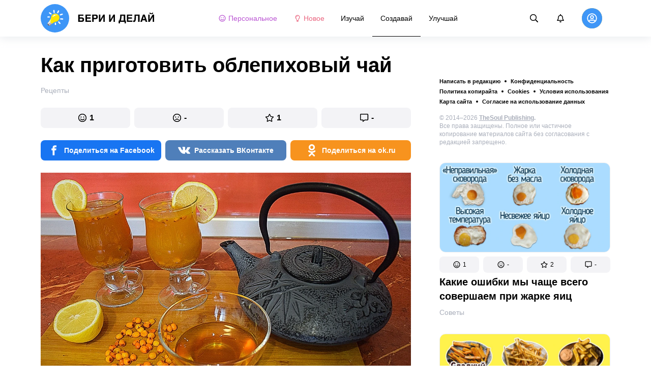

--- FILE ---
content_type: text/html; charset=utf-8
request_url: https://beridelai.club/sozdavai-recepti/kak-prigotovit-oblepihovyj-chaj-339/
body_size: 75408
content:
<!DOCTYPE html>
<html lang="ru" dir="ltr">
  <head>
    <meta name="charset" content="utf-8" >
<meta name="referrer" content="always" >
<meta name="referrer" content="unsafe-url" >
<meta name="viewport" content="width=device-width, initial-scale=1, user-scalable=no" >
<meta name="bsi" content="163827467094" >
<meta data-react-helmet="true" name="robots" content="max-image-preview:large"/><meta data-react-helmet="true" name="keywords" content="Творчество, реклама, дизайн, фотография, искусство, арт-проекты, художники, скульпторы, вдохновение, креатив"/><meta data-react-helmet="true" name="description" content="Облепиховый чай — вкусный и полезный согревающий напиток, который особенно хорош в холодное время года. Облепиха содержит в своем составе витамины C, A, B1, B2, B6, E и ряд других, а также минералы: железо, кальций, калий, натрий, магний, фосфор. Благодаря этому чай из облепихи способствует повышению иммунитета."/><meta data-react-helmet="true" property="og:description" content="Облепиховый чай — вкусный и полезный согревающий напиток, который особенно хорош в холодное время года. Облепиха содержит в своем составе витамины C, A, B1, B2, B6, E и ряд других, а также минералы: железо, кальций, калий, натрий, магний, фосфор. Благодаря этому чай из облепихи способствует повышению иммунитета."/><meta data-react-helmet="true" property="twitter:description" content="Облепиховый чай — вкусный и полезный согревающий напиток, который особенно хорош в холодное время года. Облепиха содержит в своем составе витамины C, A, B1, B2, B6, E и ряд других, а также минералы: железо, кальций, калий, натрий, магний, фосфор. Благодаря этому чай из облепихи способствует повышению иммунитета."/><meta data-react-helmet="true" property="twitter:url" content="https://beridelai.club/sozdavai-recepti/kak-prigotovit-oblepihovyj-chaj-339/"/><meta data-react-helmet="true" property="al:web:url" content="https://beridelai.club/sozdavai-recepti/kak-prigotovit-oblepihovyj-chaj-339/"/><meta data-react-helmet="true" property="og:site_name" content="Бери и делай — Изучай. Создавай. Улучшай."/><meta data-react-helmet="true" property="article:published_time" content="2020-12-21T21:41:00+03:00"/><meta data-react-helmet="true" property="og:updated_time" content="2020-12-21T21:41:00+03:00"/><meta data-react-helmet="true" property="og:type" content="article"/><meta data-react-helmet="true" property="og:url" content="https://beridelai.club/sozdavai-recepti/kak-prigotovit-oblepihovyj-chaj-339/"/><meta data-react-helmet="true" property="og:title" content="Как приготовить облепиховый чай"/><meta data-react-helmet="true" property="og:image" content="https://wl-beridelai.cf.tsp.li/resize/1200x630/jpg/70d/91a/2fabfd559eb385ac5595e700d0.jpg"/><meta data-react-helmet="true" property="og:image:width" content="1200"/><meta data-react-helmet="true" property="og:image:height" content="630"/><meta data-react-helmet="true" property="twitter:card" content="summary_large_image"/><meta data-react-helmet="true" name="twitter:title" content="Как приготовить облепиховый чай"/><meta data-react-helmet="true" name="twitter:image" content="https://wl-beridelai.cf.tsp.li/resize/1200x630/jpg/70d/91a/2fabfd559eb385ac5595e700d0.jpg"/><meta data-react-helmet="true" name="twitter:image:width" content="1200"/><meta data-react-helmet="true" name="twitter:image:height" content="630"/>

    <script>
        window.__webpack_public_path__ = 'https://wl-static.cf.tsp.li/wl-frontend/client/dist/desktop/';
    </script>
    <!-- preconnect -->
      <link rel="preconnect" href="https://wl-beridelai.cf.tsp.li/" />
      <link rel="preconnect" href="https://wl-static.cf.tsp.li/" />
    <!-- preconnect end -->

    <!-- preload -->
    <link rel="preload" as="script" href="https://securepubads.g.doubleclick.net/tag/js/gpt.js" />
<link rel="preload" as="script" href="https://www.google-analytics.com/analytics.js" />
<link rel="preload" as="script" href="https://cdn.cookielaw.org/scripttemplates/otSDKStub.js" />
<link rel="preload" as="script" href="https://cdn.cookielaw.org/consent/tcf.stub.js" />
<link rel="preload" as="script" href="//c.amazon-adsystem.com/aax2/apstag.js" />
<link rel="preload" as="script" href="https://www.googletagmanager.com/gtag/js?id=G-YGNWVQ9YCY" />

    <link rel="canonical" href="https://beridelai.club/sozdavai-recepti/kak-prigotovit-oblepihovyj-chaj-339/" />
<link data-chunk="main" rel="preload" as="script" href="https://wl-static.cf.tsp.li/wl-frontend/client/dist/store/main-bundle-5081e50f.js">
<link data-chunk="main" rel="preload" as="style" href="https://wl-static.cf.tsp.li/wl-frontend/client/dist/consent/main-bundle-b16d4db0.css">
<link data-chunk="main" rel="preload" as="script" href="https://wl-static.cf.tsp.li/wl-frontend/client/dist/consent/main-bundle-b16d4db0.js">
<link data-chunk="ArticlePage-desktop" rel="preload" as="style" href="https://wl-static.cf.tsp.li/wl-frontend/client/dist/desktop/53381-chunk-9dc82991.css">
<link data-chunk="default-desktop" rel="preload" as="style" href="https://wl-static.cf.tsp.li/wl-frontend/client/dist/desktop/37058-chunk-9dc82991.css">
<link data-chunk="vert" rel="preload" as="style" href="https://wl-static.cf.tsp.li/wl-frontend/client/dist/desktop/61471-chunk-9dc82991.css">
<link data-chunk="main" rel="preload" as="style" href="https://wl-static.cf.tsp.li/wl-frontend/client/dist/desktop/main-bundle-9dc82991.css">
<link data-chunk="main" rel="preload" as="script" href="https://wl-static.cf.tsp.li/wl-frontend/client/dist/desktop/vendor-bundle-9dc82991.js">
<link data-chunk="main" rel="preload" as="script" href="https://wl-static.cf.tsp.li/wl-frontend/client/dist/desktop/main-bundle-9dc82991.js">
<link data-chunk="ru-ru-data-json" rel="preload" as="script" href="https://wl-static.cf.tsp.li/wl-frontend/client/dist/desktop/ru-ru-data-json-chunk-9dc82991.js">
<link data-chunk="vert" rel="preload" as="script" href="https://wl-static.cf.tsp.li/wl-frontend/client/dist/desktop/vert-chunk-9dc82991.js">
<link data-chunk="vert-pb-1090" rel="preload" as="script" href="https://wl-static.cf.tsp.li/wl-frontend/client/dist/desktop/vert-pb-1090-chunk-9dc82991.js">
<link data-chunk="default-desktop" rel="preload" as="script" href="https://wl-static.cf.tsp.li/wl-frontend/client/dist/desktop/default-desktop-chunk-9dc82991.js">
<link data-chunk="decorator" rel="preload" as="script" href="https://wl-static.cf.tsp.li/wl-frontend/client/dist/desktop/decorator-chunk-9dc82991.js">
<link data-chunk="ArticlePage-desktop" rel="preload" as="script" href="https://wl-static.cf.tsp.li/wl-frontend/client/dist/desktop/ArticlePage-desktop-chunk-9dc82991.js">
<link ref="alternate" type="application/rss+xml" href="https://beridelai.club/rss">
    <!-- preload end -->

    <link rel="manifest" href="/manifest.json">
    <title data-react-helmet="true">Как приготовить облепиховый чай / Бери и делай</title>

    
    <link rel="shortcut icon" href="/favicon.ico" type="image/x-icon">
    <link rel="icon" type="image/png" sizes="16x16" href="/favicons/favicon-16x16.png">
    <link rel="icon" type="image/png" sizes="32x32" href="/favicons/favicon-32x32.png">
    <link rel="icon" type="image/png" sizes="48x48" href="/favicons/favicon-48x48.png">
    <link rel="icon" type="image/png" sizes="48x48" href="/favicons/favicon-48x48.png">
    <link rel="apple-touch-icon" sizes="57x57" href="/favicons/apple-touch-icon-57x57.png">
    <link rel="apple-touch-icon" sizes="60x60" href="/favicons/apple-touch-icon-60x60.png">
    <link rel="apple-touch-icon" sizes="72x72" href="/favicons/apple-touch-icon-72x72.png">
    <link rel="apple-touch-icon" sizes="76x76" href="/favicons/apple-touch-icon-76x76.png">
    <link rel="apple-touch-icon" sizes="114x114" href="/favicons/apple-touch-icon-114x114.png">
    <link rel="apple-touch-icon" sizes="120x120" href="/favicons/apple-touch-icon-120x120.png">
    <link rel="apple-touch-icon" sizes="144x144" href="/favicons/apple-touch-icon-144x144.png">
    <link rel="apple-touch-icon" sizes="152x152" href="/favicons/apple-touch-icon-152x152.png">
    <link rel="apple-touch-icon" sizes="167x167" href="/favicons/apple-touch-icon-167x167.png">
    <link rel="apple-touch-icon" sizes="180x180" href="/favicons/apple-touch-icon-180x180.png">
    <link rel="apple-touch-icon" sizes="1024x1024" href="/favicons/apple-touch-icon-1024x1024.png">  
  

    <link data-chunk="main" rel="stylesheet" href="https://wl-static.cf.tsp.li/wl-frontend/client/dist/consent/main-bundle-b16d4db0.css">
<link data-chunk="main" rel="stylesheet" href="https://wl-static.cf.tsp.li/wl-frontend/client/dist/desktop/main-bundle-9dc82991.css">
<link data-chunk="vert" rel="stylesheet" href="https://wl-static.cf.tsp.li/wl-frontend/client/dist/desktop/61471-chunk-9dc82991.css">
<link data-chunk="default-desktop" rel="stylesheet" href="https://wl-static.cf.tsp.li/wl-frontend/client/dist/desktop/37058-chunk-9dc82991.css">
<link data-chunk="ArticlePage-desktop" rel="stylesheet" href="https://wl-static.cf.tsp.li/wl-frontend/client/dist/desktop/53381-chunk-9dc82991.css">

    
    
    <script type="text/javascript">
      window.googletag = window.googletag || {cmd: []};
    </script>
  
    
    <script type="text/javascript">
    (function initApsTag(a9, a, p) {
      if (a[a9]) return;
      function q(c, r) { a[a9]._Q.push([c, r]); }
  
      a[a9] = {
        init: function() { q('i', arguments); },
        fetchBids: function() { q('f', arguments); },
        setDisplayBids: function() {},
        targetingKeys: function() { return []; },
        _Q: []
      };
    })('apstag', window, document);
    </script>
    
    <script type="text/javascript">
      window.Ya || (window.Ya = {});
      window.yaContextCb = window.yaContextCb || [];
      window.Ya.adfoxCode || (window.Ya.adfoxCode = {});
      window.Ya.adfoxCode.hbCallbacks || (window.Ya.adfoxCode.hbCallbacks = []);
    </script>
  
    
    
    <script type="text/javascript">
      var adfoxBiddersMap = {"otm":"2037369","sape":"3313945","roxot":"3224216","solta":"3316310","bidvol":"3313944","hybrid":"3313946","adriver":"2028892","otclick":"3316311","astralab":"3265729","buzzoola":"3237010","myTarget":"","segmento":"3326560","videonow":"3322130","alfasense":"3313947","getintent":"3281829","mediasniper":"3313949","adfox_mttech":"3298515","betweenDigital":"2026425","adfox_yandex_roxot-adfox-hb":"692118"};
      var userTimeout = 1000;
      window.YaHeaderBiddingSettings = {
        biddersMap: adfoxBiddersMap,
        adUnits: [],
        timeout: userTimeout
      };
  </script>
  
    
  

    
  </head>
  <body data-domain="beridelai.club" data-locale-short="ru">
    
    <!-- for facebook embeds -->
    <div id="fb-root"></div>
    
    
  <script type="text/javascript">
  (function () {
    // @todo hack for scroll to element currrect work with initial load
    if (window.location.hash) {
      window.history.scrollRestoration = "manual";
    }
    window.addEventListener("load", function () {
        window.domLoadEventFired = true;
    });
  })();
  </script>
  
  
<div id='root'><div class="e72d443d869118c73f0c"><div class="g-recaptcha" data-size="invisible" data-sitekey="6LfWqp8UAAAAAKJiZWQhihJMebm2_awH0L5AEoxs"></div><div style="min-height:68px"><div class="ea387f58d83165d1fac3"><div class="fe8a7786148d3411be5f"><div class="d249cecb632a91641728"><svg class="icon b284736d24f31683ed32 f499a4cbe929520d2f9f"><use href="#SvgLoader" xlink:href="#SvgLoader"></use></svg></div></div></div></div><header class="cf2ade461366b6e8bbc3" data-test-id="header"><div class="a722d6a11fa19848c511"><a aria-label="logo" data-test-id="brand-logo" class="bb4c5b8a7a368279369d" href="/"><div class="d05ecfe2cfb8cbdeef6d"><img src="https://wl-static.cf.tsp.li/beridelai/client/svg/logo-desktop-big.svg" width="225" height="56" alt="Бери и делай"/></div></a><nav class="e65ad9eef1a14c86dd5a" data-test-id="navigation"><a class="d81df668cf9195c1a7ec f483f54ffd77cb63040a" data-test-id="link-personal-feed" href="/personal-feed"><svg class="e7f22bab97553786641d f499a4cbe929520d2f9f e50cb92145789f4c7355"><use href="#SvgSmileFull" xlink:href="#SvgSmileFull"></use></svg>Персональное</a><a class="cd71daa3e37ef4ab1307 f483f54ffd77cb63040a" data-test-id="link-new" href="/"><svg class="e7f22bab97553786641d f499a4cbe929520d2f9f e50cb92145789f4c7355"><use href="#SvgLump" xlink:href="#SvgLump"></use></svg>Новое</a><div class="eb0d8f12c1e325e3bd04"><div class="c0dfb7b4b10354a6d9fa f483f54ffd77cb63040a f483f54ffd77cb63040a" data-test-id="link-rubric-1">Изучай</div><div class="c0dfb7b4b10354a6d9fa f483f54ffd77cb63040a df00379cefea1edd0223 f483f54ffd77cb63040a" data-test-id="link-rubric-2">Создавай</div><div class="c0dfb7b4b10354a6d9fa f483f54ffd77cb63040a f483f54ffd77cb63040a" data-test-id="link-rubric-3">Улучшай</div></div></nav><div class="ea636e60557b7d483f04" data-test-id="search-field"><div class="b1963cb51f58f0c00070"><div class="c8d6297219d23efc9b6b"><div class="ed0cb4102e5d0d5b3d12"></div><div class="babbc961c4f379090434 d64866189849fdc3a9fa" data-test-id="search-icon"><svg class="e0ac1d5b3d988a7a94a1 f499a4cbe929520d2f9f a5effcf37cd85275530e f499a4cbe929520d2f9f a6ff9bc2fd7febbd054c"><use href="#SvgSearch" xlink:href="#SvgSearch"></use></svg></div><div class="a726f45e4b4e66b98ddd"><div class="a31ccabe33a4ea2eedb1 dc2789448a97bda85b27 f32e74145e66fb697664"><input type="text" class="ce8502b0dbfc9d4b2089" placeholder="Поиск по статьям" aria-label="Поиск по статьям" data-test-id="input" value=""/></div></div></div></div></div><div class="cae448dccd5f8503311e" data-test-id="notifications-link"><div class="e8019d5a5071c46a3d9e"><div class="d4f150e24d261ece3cd8"><svg class="e0ac1d5b3d988a7a94a1 f499a4cbe929520d2f9f a5effcf37cd85275530e f499a4cbe929520d2f9f"><use href="#SvgNotification" xlink:href="#SvgNotification"></use></svg></div></div></div><div class="afcff73076a4c99a6143" data-test-id="user-menu"><div class="f6fdfc4d0dc10cd47c86"><div class="c2bef147c5b66019f3e9 e5bd1d51f3dde555da2c c2bef147c5b66019f3e9"><div class="placeholder"><div class="b2d9d53d55bf99959bff"><img src="https://wl-static.cf.tsp.li/beridelai/client/svg/user-unauthorized.svg" class="d8839988e7f30be7cb94" alt="Бери и делай"/></div></div></div></div></div></div></header><div class="c6fe1ed11b6d5664cfe7"><aside class="bcaeb8b2f04e70f2bf3d"><div class="cbca70299449e1c667c6 aed62af27ad9dd3e8c03" data-test-id="aside-bar"><div></div><div class="bd1b27bbdfc09c21b399 b2a47676c568a294f002"><div class="f44805724a15eec46284"><ul class="a709903112970f964919"><li class="eeda531373d23e56dcba"><a href="https://www.thesoul-publishing.com/contact" target="blank" class="dd40d7c948c447e28223" data-test-id="menu-link-0">Написать в редакцию</a></li><li class="eeda531373d23e56dcba"><a class="dd40d7c948c447e28223" data-test-id="menu-link-1" href="/privacy/">Конфиденциальность</a></li><li class="eeda531373d23e56dcba"><a class="dd40d7c948c447e28223" data-test-id="menu-link-2" href="/copyrights/">Политика копирайта</a></li><li class="eeda531373d23e56dcba"><a class="dd40d7c948c447e28223" data-test-id="menu-link-3" href="/cookies/">Cookies</a></li><li class="eeda531373d23e56dcba"><a class="dd40d7c948c447e28223" data-test-id="menu-link-4" href="/tos/">Условия использования</a></li><li class="eeda531373d23e56dcba"><a class="dd40d7c948c447e28223" data-test-id="menu-link-5" href="/sitemap/">Карта сайта</a></li><li class="eeda531373d23e56dcba"><a href="#" target="blank" class="dd40d7c948c447e28223" data-test-id="menu-link-6">Согласие на использование данных</a></li></ul></div><div class="cdff5cf89d3bf768c987" data-test-id="copyright"><div class="copyright">© 2014–2026 <b><a href="https://thesoul-publishing.com/" target="_blank" rel="nofollow noopener noreferrer">TheSoul Publishing</a>.</b><br/>Все права защищены. Полное или частичное копирование материалов сайта без согласования с редакцией запрещено.</div></div><div class="cbca70299449e1c667c6 aed62af27ad9dd3e8c03" data-test-id="aside-bar-recommended"><div class="d204d3876170ad0a888a df2995aed52dcb2babb1" data-sharing-target="true" data-test-id="article-list-element-0"><a class="aa5b3dc5aa1864189011" data-test-id="logo-link" href="/izuchai-soveti/kakie-oshibki-my-chasche-vsego-sovershaem-pri-zharke-yaic-2642/"><div class="c228b882d312e86458f6"><div style="height:1px;margin-bottom:-1px;z-index:-1"></div><div class="a391fc50a588019ea11e"><svg class="f57ff628aec55d1bac8f a443992bc5ecfdb16eac"><use href="#SvgLogoPlaceholder" xlink:href="#SvgLogoPlaceholder"></use></svg></div></div></a><div class="e2e9ffc510b61b5d3e2e d181a5119d54b5a7c6d2 fb9104b15b9fe70b3d50" data-test-id="action-bar"><a class="af7a69014fa9588c5539 eba38aa652c6db8da5a9 a6a7b5c778777c3b4ce9 a8fdda9af242895b635e f83f1fdaf3870880f11c" href="#" role="button" data-test-id="like-button"><span class="d411adb44af16e284156"><svg class="fdd2cc2e2dd133fd843f"><use href="#SvgSmilePositive" xlink:href="#SvgSmilePositive"></use></svg></span><span class="c5edd8bc17071798b029">1</span></a><a class="af7a69014fa9588c5539 eba38aa652c6db8da5a9 bbf4f348863f862f80ae a8fdda9af242895b635e f83f1fdaf3870880f11c" href="#" role="button" data-test-id="dislike-button"><span class="d411adb44af16e284156"><svg class="fdd2cc2e2dd133fd843f"><use href="#SvgSmileNegative" xlink:href="#SvgSmileNegative"></use></svg></span><span class="c5edd8bc17071798b029">-</span></a><a class="af7a69014fa9588c5539 eba38aa652c6db8da5a9 f9adfaa12c8c9a37482a a8fdda9af242895b635e f83f1fdaf3870880f11c" href="#" role="button" data-test-id="favorite-button"><span class="d411adb44af16e284156"><svg class="fdd2cc2e2dd133fd843f"><use href="#SvgStar" xlink:href="#SvgStar"></use></svg></span><span class="c5edd8bc17071798b029">2</span></a><a class="af7a69014fa9588c5539 eba38aa652c6db8da5a9 e8ee7947bfdb53b5b28d a8fdda9af242895b635e f83f1fdaf3870880f11c" role="button" data-test-id="comments-link" href="/izuchai-soveti/kakie-oshibki-my-chasche-vsego-sovershaem-pri-zharke-yaic-2642/comments/"><span class="d411adb44af16e284156"><svg class="fdd2cc2e2dd133fd843f"><use href="#SvgMessage" xlink:href="#SvgMessage"></use></svg></span><span class="c5edd8bc17071798b029">-</span></a></div><h3><a class="da953866b2506133939d" data-test-id="title-link" href="/izuchai-soveti/kakie-oshibki-my-chasche-vsego-sovershaem-pri-zharke-yaic-2642/">Какие ошибки мы чаще всего совершаем при жарке яиц</a></h3><div class="fa9a0cc2d6b70136f247 b02256326459b2948579" data-test-id="rubrics"><a class="bafabe9b24f7abfc092d f8e5d0c4b9562c2367cd" data-test-id="rubric-link" href="/izuchai-soveti/">Советы</a></div></div><div class="d204d3876170ad0a888a df2995aed52dcb2babb1" data-sharing-target="true" data-test-id="article-list-element-1"><a class="aa5b3dc5aa1864189011" data-test-id="logo-link" href="/sozdavai-recepti/vidy-kartofelya-fri-2637/"><div class="c228b882d312e86458f6"><div style="height:1px;margin-bottom:-1px;z-index:-1"></div><div class="a391fc50a588019ea11e"><svg class="f57ff628aec55d1bac8f a443992bc5ecfdb16eac"><use href="#SvgLogoPlaceholder" xlink:href="#SvgLogoPlaceholder"></use></svg></div></div></a><div class="e2e9ffc510b61b5d3e2e d181a5119d54b5a7c6d2 fb9104b15b9fe70b3d50" data-test-id="action-bar"><a class="af7a69014fa9588c5539 eba38aa652c6db8da5a9 a6a7b5c778777c3b4ce9 a8fdda9af242895b635e f83f1fdaf3870880f11c" href="#" role="button" data-test-id="like-button"><span class="d411adb44af16e284156"><svg class="fdd2cc2e2dd133fd843f"><use href="#SvgSmilePositive" xlink:href="#SvgSmilePositive"></use></svg></span><span class="c5edd8bc17071798b029">1</span></a><a class="af7a69014fa9588c5539 eba38aa652c6db8da5a9 bbf4f348863f862f80ae a8fdda9af242895b635e f83f1fdaf3870880f11c" href="#" role="button" data-test-id="dislike-button"><span class="d411adb44af16e284156"><svg class="fdd2cc2e2dd133fd843f"><use href="#SvgSmileNegative" xlink:href="#SvgSmileNegative"></use></svg></span><span class="c5edd8bc17071798b029">-</span></a><a class="af7a69014fa9588c5539 eba38aa652c6db8da5a9 f9adfaa12c8c9a37482a a8fdda9af242895b635e f83f1fdaf3870880f11c" href="#" role="button" data-test-id="favorite-button"><span class="d411adb44af16e284156"><svg class="fdd2cc2e2dd133fd843f"><use href="#SvgStar" xlink:href="#SvgStar"></use></svg></span><span class="c5edd8bc17071798b029">1</span></a><a class="af7a69014fa9588c5539 eba38aa652c6db8da5a9 e8ee7947bfdb53b5b28d a8fdda9af242895b635e f83f1fdaf3870880f11c" role="button" data-test-id="comments-link" href="/sozdavai-recepti/vidy-kartofelya-fri-2637/comments/"><span class="d411adb44af16e284156"><svg class="fdd2cc2e2dd133fd843f"><use href="#SvgMessage" xlink:href="#SvgMessage"></use></svg></span><span class="c5edd8bc17071798b029">-</span></a></div><h3><a class="da953866b2506133939d" data-test-id="title-link" href="/sozdavai-recepti/vidy-kartofelya-fri-2637/">Виды картофеля фри</a></h3><div class="fa9a0cc2d6b70136f247 b02256326459b2948579" data-test-id="rubrics"><a class="bafabe9b24f7abfc092d f8e5d0c4b9562c2367cd" data-test-id="rubric-link" href="/sozdavai-recepti/">Рецепты</a></div></div><div class="d204d3876170ad0a888a df2995aed52dcb2babb1" data-sharing-target="true" data-test-id="article-list-element-2"><a class="aa5b3dc5aa1864189011" data-test-id="logo-link" href="/izuchai-soveti/kak-otlichit-poddelnye-tovary-2640/"><div class="c228b882d312e86458f6"><div style="height:1px;margin-bottom:-1px;z-index:-1"></div><div class="a391fc50a588019ea11e"><svg class="f57ff628aec55d1bac8f a443992bc5ecfdb16eac"><use href="#SvgLogoPlaceholder" xlink:href="#SvgLogoPlaceholder"></use></svg></div></div></a><div class="e2e9ffc510b61b5d3e2e d181a5119d54b5a7c6d2 fb9104b15b9fe70b3d50" data-test-id="action-bar"><a class="af7a69014fa9588c5539 eba38aa652c6db8da5a9 a6a7b5c778777c3b4ce9 a8fdda9af242895b635e f83f1fdaf3870880f11c" href="#" role="button" data-test-id="like-button"><span class="d411adb44af16e284156"><svg class="fdd2cc2e2dd133fd843f"><use href="#SvgSmilePositive" xlink:href="#SvgSmilePositive"></use></svg></span><span class="c5edd8bc17071798b029">-</span></a><a class="af7a69014fa9588c5539 eba38aa652c6db8da5a9 bbf4f348863f862f80ae a8fdda9af242895b635e f83f1fdaf3870880f11c" href="#" role="button" data-test-id="dislike-button"><span class="d411adb44af16e284156"><svg class="fdd2cc2e2dd133fd843f"><use href="#SvgSmileNegative" xlink:href="#SvgSmileNegative"></use></svg></span><span class="c5edd8bc17071798b029">-</span></a><a class="af7a69014fa9588c5539 eba38aa652c6db8da5a9 f9adfaa12c8c9a37482a a8fdda9af242895b635e f83f1fdaf3870880f11c" href="#" role="button" data-test-id="favorite-button"><span class="d411adb44af16e284156"><svg class="fdd2cc2e2dd133fd843f"><use href="#SvgStar" xlink:href="#SvgStar"></use></svg></span><span class="c5edd8bc17071798b029">-</span></a><a class="af7a69014fa9588c5539 eba38aa652c6db8da5a9 e8ee7947bfdb53b5b28d a8fdda9af242895b635e f83f1fdaf3870880f11c" role="button" data-test-id="comments-link" href="/izuchai-soveti/kak-otlichit-poddelnye-tovary-2640/comments/"><span class="d411adb44af16e284156"><svg class="fdd2cc2e2dd133fd843f"><use href="#SvgMessage" xlink:href="#SvgMessage"></use></svg></span><span class="c5edd8bc17071798b029">-</span></a></div><h3><a class="da953866b2506133939d" data-test-id="title-link" href="/izuchai-soveti/kak-otlichit-poddelnye-tovary-2640/">Как отличить поддельные товары</a></h3><div class="fa9a0cc2d6b70136f247 b02256326459b2948579" data-test-id="rubrics"><a class="bafabe9b24f7abfc092d f8e5d0c4b9562c2367cd" data-test-id="rubric-link" href="/izuchai-soveti/">Советы</a></div></div><div class="d204d3876170ad0a888a df2995aed52dcb2babb1" data-sharing-target="true" data-test-id="article-list-element-3"><a class="aa5b3dc5aa1864189011" data-test-id="logo-link" href="/uluchshai-zhizn/kak-vzroslym-mozhno-veselo-provodit-vremya-2641/"><div class="c228b882d312e86458f6"><div style="height:1px;margin-bottom:-1px;z-index:-1"></div><div class="a391fc50a588019ea11e"><svg class="f57ff628aec55d1bac8f a443992bc5ecfdb16eac"><use href="#SvgLogoPlaceholder" xlink:href="#SvgLogoPlaceholder"></use></svg></div></div></a><div class="e2e9ffc510b61b5d3e2e d181a5119d54b5a7c6d2 fb9104b15b9fe70b3d50" data-test-id="action-bar"><a class="af7a69014fa9588c5539 eba38aa652c6db8da5a9 a6a7b5c778777c3b4ce9 a8fdda9af242895b635e f83f1fdaf3870880f11c" href="#" role="button" data-test-id="like-button"><span class="d411adb44af16e284156"><svg class="fdd2cc2e2dd133fd843f"><use href="#SvgSmilePositive" xlink:href="#SvgSmilePositive"></use></svg></span><span class="c5edd8bc17071798b029">-</span></a><a class="af7a69014fa9588c5539 eba38aa652c6db8da5a9 bbf4f348863f862f80ae a8fdda9af242895b635e f83f1fdaf3870880f11c" href="#" role="button" data-test-id="dislike-button"><span class="d411adb44af16e284156"><svg class="fdd2cc2e2dd133fd843f"><use href="#SvgSmileNegative" xlink:href="#SvgSmileNegative"></use></svg></span><span class="c5edd8bc17071798b029">-</span></a><a class="af7a69014fa9588c5539 eba38aa652c6db8da5a9 f9adfaa12c8c9a37482a a8fdda9af242895b635e f83f1fdaf3870880f11c" href="#" role="button" data-test-id="favorite-button"><span class="d411adb44af16e284156"><svg class="fdd2cc2e2dd133fd843f"><use href="#SvgStar" xlink:href="#SvgStar"></use></svg></span><span class="c5edd8bc17071798b029">-</span></a><a class="af7a69014fa9588c5539 eba38aa652c6db8da5a9 e8ee7947bfdb53b5b28d a8fdda9af242895b635e f83f1fdaf3870880f11c" role="button" data-test-id="comments-link" href="/uluchshai-zhizn/kak-vzroslym-mozhno-veselo-provodit-vremya-2641/comments/"><span class="d411adb44af16e284156"><svg class="fdd2cc2e2dd133fd843f"><use href="#SvgMessage" xlink:href="#SvgMessage"></use></svg></span><span class="c5edd8bc17071798b029">-</span></a></div><h3><a class="da953866b2506133939d" data-test-id="title-link" href="/uluchshai-zhizn/kak-vzroslym-mozhno-veselo-provodit-vremya-2641/">Как взрослым можно весело проводить время</a></h3><div class="fa9a0cc2d6b70136f247 b02256326459b2948579" data-test-id="rubrics"><a class="bafabe9b24f7abfc092d f8e5d0c4b9562c2367cd" data-test-id="rubric-link" href="/uluchshai-zhizn/">Жизнь</a></div></div><div class="d204d3876170ad0a888a df2995aed52dcb2babb1" data-sharing-target="true" data-test-id="article-list-element-4"><a class="aa5b3dc5aa1864189011" data-test-id="logo-link" href="/uluchshai-dom/kak-osvobodit-mesto-na-stoleshnice-2632/"><div class="c228b882d312e86458f6"><div style="height:1px;margin-bottom:-1px;z-index:-1"></div><div class="a391fc50a588019ea11e"><svg class="f57ff628aec55d1bac8f a443992bc5ecfdb16eac"><use href="#SvgLogoPlaceholder" xlink:href="#SvgLogoPlaceholder"></use></svg></div></div></a><div class="e2e9ffc510b61b5d3e2e d181a5119d54b5a7c6d2 fb9104b15b9fe70b3d50" data-test-id="action-bar"><a class="af7a69014fa9588c5539 eba38aa652c6db8da5a9 a6a7b5c778777c3b4ce9 a8fdda9af242895b635e f83f1fdaf3870880f11c" href="#" role="button" data-test-id="like-button"><span class="d411adb44af16e284156"><svg class="fdd2cc2e2dd133fd843f"><use href="#SvgSmilePositive" xlink:href="#SvgSmilePositive"></use></svg></span><span class="c5edd8bc17071798b029">1</span></a><a class="af7a69014fa9588c5539 eba38aa652c6db8da5a9 bbf4f348863f862f80ae a8fdda9af242895b635e f83f1fdaf3870880f11c" href="#" role="button" data-test-id="dislike-button"><span class="d411adb44af16e284156"><svg class="fdd2cc2e2dd133fd843f"><use href="#SvgSmileNegative" xlink:href="#SvgSmileNegative"></use></svg></span><span class="c5edd8bc17071798b029">-</span></a><a class="af7a69014fa9588c5539 eba38aa652c6db8da5a9 f9adfaa12c8c9a37482a a8fdda9af242895b635e f83f1fdaf3870880f11c" href="#" role="button" data-test-id="favorite-button"><span class="d411adb44af16e284156"><svg class="fdd2cc2e2dd133fd843f"><use href="#SvgStar" xlink:href="#SvgStar"></use></svg></span><span class="c5edd8bc17071798b029">-</span></a><a class="af7a69014fa9588c5539 eba38aa652c6db8da5a9 e8ee7947bfdb53b5b28d a8fdda9af242895b635e f83f1fdaf3870880f11c" role="button" data-test-id="comments-link" href="/uluchshai-dom/kak-osvobodit-mesto-na-stoleshnice-2632/comments/"><span class="d411adb44af16e284156"><svg class="fdd2cc2e2dd133fd843f"><use href="#SvgMessage" xlink:href="#SvgMessage"></use></svg></span><span class="c5edd8bc17071798b029">-</span></a></div><h3><a class="da953866b2506133939d" data-test-id="title-link" href="/uluchshai-dom/kak-osvobodit-mesto-na-stoleshnice-2632/">Как освободить место на столешнице</a></h3><div class="fa9a0cc2d6b70136f247 b02256326459b2948579" data-test-id="rubrics"><a class="bafabe9b24f7abfc092d f8e5d0c4b9562c2367cd" data-test-id="rubric-link" href="/uluchshai-dom/">Дом</a></div></div><div class="d204d3876170ad0a888a df2995aed52dcb2babb1" data-sharing-target="true" data-test-id="article-list-element-5"><a class="aa5b3dc5aa1864189011" data-test-id="logo-link" href="/uluchshai-zhizn/kak-pravilno-uhazhivat-za-solncezaschitnymi-ochkami-2634/"><div class="c228b882d312e86458f6"><div style="height:1px;margin-bottom:-1px;z-index:-1"></div><div class="a391fc50a588019ea11e"><svg class="f57ff628aec55d1bac8f a443992bc5ecfdb16eac"><use href="#SvgLogoPlaceholder" xlink:href="#SvgLogoPlaceholder"></use></svg></div></div></a><div class="e2e9ffc510b61b5d3e2e d181a5119d54b5a7c6d2 fb9104b15b9fe70b3d50" data-test-id="action-bar"><a class="af7a69014fa9588c5539 eba38aa652c6db8da5a9 a6a7b5c778777c3b4ce9 a8fdda9af242895b635e f83f1fdaf3870880f11c" href="#" role="button" data-test-id="like-button"><span class="d411adb44af16e284156"><svg class="fdd2cc2e2dd133fd843f"><use href="#SvgSmilePositive" xlink:href="#SvgSmilePositive"></use></svg></span><span class="c5edd8bc17071798b029">-</span></a><a class="af7a69014fa9588c5539 eba38aa652c6db8da5a9 bbf4f348863f862f80ae a8fdda9af242895b635e f83f1fdaf3870880f11c" href="#" role="button" data-test-id="dislike-button"><span class="d411adb44af16e284156"><svg class="fdd2cc2e2dd133fd843f"><use href="#SvgSmileNegative" xlink:href="#SvgSmileNegative"></use></svg></span><span class="c5edd8bc17071798b029">-</span></a><a class="af7a69014fa9588c5539 eba38aa652c6db8da5a9 f9adfaa12c8c9a37482a a8fdda9af242895b635e f83f1fdaf3870880f11c" href="#" role="button" data-test-id="favorite-button"><span class="d411adb44af16e284156"><svg class="fdd2cc2e2dd133fd843f"><use href="#SvgStar" xlink:href="#SvgStar"></use></svg></span><span class="c5edd8bc17071798b029">1</span></a><a class="af7a69014fa9588c5539 eba38aa652c6db8da5a9 e8ee7947bfdb53b5b28d a8fdda9af242895b635e f83f1fdaf3870880f11c" role="button" data-test-id="comments-link" href="/uluchshai-zhizn/kak-pravilno-uhazhivat-za-solncezaschitnymi-ochkami-2634/comments/"><span class="d411adb44af16e284156"><svg class="fdd2cc2e2dd133fd843f"><use href="#SvgMessage" xlink:href="#SvgMessage"></use></svg></span><span class="c5edd8bc17071798b029">-</span></a></div><h3><a class="da953866b2506133939d" data-test-id="title-link" href="/uluchshai-zhizn/kak-pravilno-uhazhivat-za-solncezaschitnymi-ochkami-2634/">Как правильно ухаживать за солнцезащитными очками</a></h3><div class="fa9a0cc2d6b70136f247 b02256326459b2948579" data-test-id="rubrics"><a class="bafabe9b24f7abfc092d f8e5d0c4b9562c2367cd" data-test-id="rubric-link" href="/uluchshai-zhizn/">Жизнь</a></div></div><div class="d204d3876170ad0a888a df2995aed52dcb2babb1" data-sharing-target="true" data-test-id="article-list-element-6"><a class="aa5b3dc5aa1864189011" data-test-id="logo-link" href="/uluchshai-zhizn/gid-po-vidam-parketnogo-pola-2636/"><div class="c228b882d312e86458f6"><div style="height:1px;margin-bottom:-1px;z-index:-1"></div><div class="a391fc50a588019ea11e"><svg class="f57ff628aec55d1bac8f a443992bc5ecfdb16eac"><use href="#SvgLogoPlaceholder" xlink:href="#SvgLogoPlaceholder"></use></svg></div></div></a><div class="e2e9ffc510b61b5d3e2e d181a5119d54b5a7c6d2 fb9104b15b9fe70b3d50" data-test-id="action-bar"><a class="af7a69014fa9588c5539 eba38aa652c6db8da5a9 a6a7b5c778777c3b4ce9 a8fdda9af242895b635e f83f1fdaf3870880f11c" href="#" role="button" data-test-id="like-button"><span class="d411adb44af16e284156"><svg class="fdd2cc2e2dd133fd843f"><use href="#SvgSmilePositive" xlink:href="#SvgSmilePositive"></use></svg></span><span class="c5edd8bc17071798b029">-</span></a><a class="af7a69014fa9588c5539 eba38aa652c6db8da5a9 bbf4f348863f862f80ae a8fdda9af242895b635e f83f1fdaf3870880f11c" href="#" role="button" data-test-id="dislike-button"><span class="d411adb44af16e284156"><svg class="fdd2cc2e2dd133fd843f"><use href="#SvgSmileNegative" xlink:href="#SvgSmileNegative"></use></svg></span><span class="c5edd8bc17071798b029">-</span></a><a class="af7a69014fa9588c5539 eba38aa652c6db8da5a9 f9adfaa12c8c9a37482a a8fdda9af242895b635e f83f1fdaf3870880f11c" href="#" role="button" data-test-id="favorite-button"><span class="d411adb44af16e284156"><svg class="fdd2cc2e2dd133fd843f"><use href="#SvgStar" xlink:href="#SvgStar"></use></svg></span><span class="c5edd8bc17071798b029">-</span></a><a class="af7a69014fa9588c5539 eba38aa652c6db8da5a9 e8ee7947bfdb53b5b28d a8fdda9af242895b635e f83f1fdaf3870880f11c" role="button" data-test-id="comments-link" href="/uluchshai-zhizn/gid-po-vidam-parketnogo-pola-2636/comments/"><span class="d411adb44af16e284156"><svg class="fdd2cc2e2dd133fd843f"><use href="#SvgMessage" xlink:href="#SvgMessage"></use></svg></span><span class="c5edd8bc17071798b029">-</span></a></div><h3><a class="da953866b2506133939d" data-test-id="title-link" href="/uluchshai-zhizn/gid-po-vidam-parketnogo-pola-2636/">Гид по видам паркетного пола</a></h3><div class="fa9a0cc2d6b70136f247 b02256326459b2948579" data-test-id="rubrics"><a class="bafabe9b24f7abfc092d f8e5d0c4b9562c2367cd" data-test-id="rubric-link" href="/uluchshai-zhizn/">Жизнь</a></div></div><div class="d204d3876170ad0a888a df2995aed52dcb2babb1" data-sharing-target="true" data-test-id="article-list-element-7"><a class="aa5b3dc5aa1864189011" data-test-id="logo-link" href="/uluchshai-zdorove/skolko-vremeni-nuzhno-udelyat-fizicheskim-nagruzkam-2639/"><div class="c228b882d312e86458f6"><div style="height:1px;margin-bottom:-1px;z-index:-1"></div><div class="a391fc50a588019ea11e"><svg class="f57ff628aec55d1bac8f a443992bc5ecfdb16eac"><use href="#SvgLogoPlaceholder" xlink:href="#SvgLogoPlaceholder"></use></svg></div></div></a><div class="e2e9ffc510b61b5d3e2e d181a5119d54b5a7c6d2 fb9104b15b9fe70b3d50" data-test-id="action-bar"><a class="af7a69014fa9588c5539 eba38aa652c6db8da5a9 a6a7b5c778777c3b4ce9 a8fdda9af242895b635e f83f1fdaf3870880f11c" href="#" role="button" data-test-id="like-button"><span class="d411adb44af16e284156"><svg class="fdd2cc2e2dd133fd843f"><use href="#SvgSmilePositive" xlink:href="#SvgSmilePositive"></use></svg></span><span class="c5edd8bc17071798b029">1</span></a><a class="af7a69014fa9588c5539 eba38aa652c6db8da5a9 bbf4f348863f862f80ae a8fdda9af242895b635e f83f1fdaf3870880f11c" href="#" role="button" data-test-id="dislike-button"><span class="d411adb44af16e284156"><svg class="fdd2cc2e2dd133fd843f"><use href="#SvgSmileNegative" xlink:href="#SvgSmileNegative"></use></svg></span><span class="c5edd8bc17071798b029">-</span></a><a class="af7a69014fa9588c5539 eba38aa652c6db8da5a9 f9adfaa12c8c9a37482a a8fdda9af242895b635e f83f1fdaf3870880f11c" href="#" role="button" data-test-id="favorite-button"><span class="d411adb44af16e284156"><svg class="fdd2cc2e2dd133fd843f"><use href="#SvgStar" xlink:href="#SvgStar"></use></svg></span><span class="c5edd8bc17071798b029">1</span></a><a class="af7a69014fa9588c5539 eba38aa652c6db8da5a9 e8ee7947bfdb53b5b28d a8fdda9af242895b635e f83f1fdaf3870880f11c" role="button" data-test-id="comments-link" href="/uluchshai-zdorove/skolko-vremeni-nuzhno-udelyat-fizicheskim-nagruzkam-2639/comments/"><span class="d411adb44af16e284156"><svg class="fdd2cc2e2dd133fd843f"><use href="#SvgMessage" xlink:href="#SvgMessage"></use></svg></span><span class="c5edd8bc17071798b029">-</span></a></div><h3><a class="da953866b2506133939d" data-test-id="title-link" href="/uluchshai-zdorove/skolko-vremeni-nuzhno-udelyat-fizicheskim-nagruzkam-2639/">Сколько времени нужно уделять физическим нагрузкам</a></h3><div class="fa9a0cc2d6b70136f247 b02256326459b2948579" data-test-id="rubrics"><a class="bafabe9b24f7abfc092d f8e5d0c4b9562c2367cd" data-test-id="rubric-link" href="/uluchshai-zdorove/">Здоровье</a></div></div><div class="d204d3876170ad0a888a df2995aed52dcb2babb1" data-sharing-target="true" data-test-id="article-list-element-8"><a class="aa5b3dc5aa1864189011" data-test-id="logo-link" href="/uluchshai-zdorove/7-chasto-vstrechayuschihsya-ukusov-nasekomyh-i-kak-ih-raspoznat-2633/"><div class="c228b882d312e86458f6"><div style="height:1px;margin-bottom:-1px;z-index:-1"></div><div class="a391fc50a588019ea11e"><svg class="f57ff628aec55d1bac8f a443992bc5ecfdb16eac"><use href="#SvgLogoPlaceholder" xlink:href="#SvgLogoPlaceholder"></use></svg></div></div></a><div class="e2e9ffc510b61b5d3e2e d181a5119d54b5a7c6d2 fb9104b15b9fe70b3d50" data-test-id="action-bar"><a class="af7a69014fa9588c5539 eba38aa652c6db8da5a9 a6a7b5c778777c3b4ce9 a8fdda9af242895b635e f83f1fdaf3870880f11c" href="#" role="button" data-test-id="like-button"><span class="d411adb44af16e284156"><svg class="fdd2cc2e2dd133fd843f"><use href="#SvgSmilePositive" xlink:href="#SvgSmilePositive"></use></svg></span><span class="c5edd8bc17071798b029">2</span></a><a class="af7a69014fa9588c5539 eba38aa652c6db8da5a9 bbf4f348863f862f80ae a8fdda9af242895b635e f83f1fdaf3870880f11c" href="#" role="button" data-test-id="dislike-button"><span class="d411adb44af16e284156"><svg class="fdd2cc2e2dd133fd843f"><use href="#SvgSmileNegative" xlink:href="#SvgSmileNegative"></use></svg></span><span class="c5edd8bc17071798b029">-</span></a><a class="af7a69014fa9588c5539 eba38aa652c6db8da5a9 f9adfaa12c8c9a37482a a8fdda9af242895b635e f83f1fdaf3870880f11c" href="#" role="button" data-test-id="favorite-button"><span class="d411adb44af16e284156"><svg class="fdd2cc2e2dd133fd843f"><use href="#SvgStar" xlink:href="#SvgStar"></use></svg></span><span class="c5edd8bc17071798b029">-</span></a><a class="af7a69014fa9588c5539 eba38aa652c6db8da5a9 e8ee7947bfdb53b5b28d a8fdda9af242895b635e f83f1fdaf3870880f11c" role="button" data-test-id="comments-link" href="/uluchshai-zdorove/7-chasto-vstrechayuschihsya-ukusov-nasekomyh-i-kak-ih-raspoznat-2633/comments/"><span class="d411adb44af16e284156"><svg class="fdd2cc2e2dd133fd843f"><use href="#SvgMessage" xlink:href="#SvgMessage"></use></svg></span><span class="c5edd8bc17071798b029">-</span></a></div><h3><a class="da953866b2506133939d" data-test-id="title-link" href="/uluchshai-zdorove/7-chasto-vstrechayuschihsya-ukusov-nasekomyh-i-kak-ih-raspoznat-2633/">7 часто встречающихся укусов насекомых и как их распознать</a></h3><div class="fa9a0cc2d6b70136f247 b02256326459b2948579" data-test-id="rubrics"><a class="bafabe9b24f7abfc092d f8e5d0c4b9562c2367cd" data-test-id="rubric-link" href="/uluchshai-zdorove/">Здоровье</a></div></div><div class="d204d3876170ad0a888a df2995aed52dcb2babb1" data-sharing-target="true" data-test-id="article-list-element-9"><a class="aa5b3dc5aa1864189011" data-test-id="logo-link" href="/izuchai-soveti/kak-fotografirovat-nochyu-na-smartfon-2638/"><div class="c228b882d312e86458f6"><div style="height:1px;margin-bottom:-1px;z-index:-1"></div><div class="a391fc50a588019ea11e"><svg class="f57ff628aec55d1bac8f a443992bc5ecfdb16eac"><use href="#SvgLogoPlaceholder" xlink:href="#SvgLogoPlaceholder"></use></svg></div></div></a><div class="e2e9ffc510b61b5d3e2e d181a5119d54b5a7c6d2 fb9104b15b9fe70b3d50" data-test-id="action-bar"><a class="af7a69014fa9588c5539 eba38aa652c6db8da5a9 a6a7b5c778777c3b4ce9 a8fdda9af242895b635e f83f1fdaf3870880f11c" href="#" role="button" data-test-id="like-button"><span class="d411adb44af16e284156"><svg class="fdd2cc2e2dd133fd843f"><use href="#SvgSmilePositive" xlink:href="#SvgSmilePositive"></use></svg></span><span class="c5edd8bc17071798b029">1</span></a><a class="af7a69014fa9588c5539 eba38aa652c6db8da5a9 bbf4f348863f862f80ae a8fdda9af242895b635e f83f1fdaf3870880f11c" href="#" role="button" data-test-id="dislike-button"><span class="d411adb44af16e284156"><svg class="fdd2cc2e2dd133fd843f"><use href="#SvgSmileNegative" xlink:href="#SvgSmileNegative"></use></svg></span><span class="c5edd8bc17071798b029">-</span></a><a class="af7a69014fa9588c5539 eba38aa652c6db8da5a9 f9adfaa12c8c9a37482a a8fdda9af242895b635e f83f1fdaf3870880f11c" href="#" role="button" data-test-id="favorite-button"><span class="d411adb44af16e284156"><svg class="fdd2cc2e2dd133fd843f"><use href="#SvgStar" xlink:href="#SvgStar"></use></svg></span><span class="c5edd8bc17071798b029">-</span></a><a class="af7a69014fa9588c5539 eba38aa652c6db8da5a9 e8ee7947bfdb53b5b28d a8fdda9af242895b635e f83f1fdaf3870880f11c" role="button" data-test-id="comments-link" href="/izuchai-soveti/kak-fotografirovat-nochyu-na-smartfon-2638/comments/"><span class="d411adb44af16e284156"><svg class="fdd2cc2e2dd133fd843f"><use href="#SvgMessage" xlink:href="#SvgMessage"></use></svg></span><span class="c5edd8bc17071798b029">-</span></a></div><h3><a class="da953866b2506133939d" data-test-id="title-link" href="/izuchai-soveti/kak-fotografirovat-nochyu-na-smartfon-2638/">Как фотографировать ночью на смартфон</a></h3><div class="fa9a0cc2d6b70136f247 b02256326459b2948579" data-test-id="rubrics"><a class="bafabe9b24f7abfc092d f8e5d0c4b9562c2367cd" data-test-id="rubric-link" href="/izuchai-soveti/">Советы</a></div></div></div></div></div></aside><main class="ba98018b3f2de4397e5c"><article class="ae6b8a925e7933c2aa27" data-test-id="article" itemscope="" itemType="https://schema.org/Article"><div class="f7e38b726048611cb1d8"><div class="d929aa1fb1f56601a7dc fc828c1aee0c4fd57326 d6e6c99797533fcec215" data-test-id="left-vertical-sharing"><div class="e6e8b837122d3c52aeec fe39012ca7c566cf783e facebook" title="Поделиться на Facebook" data-test-id="share-button-facebook"><svg class="f499a4cbe929520d2f9f e57c96bd2b922ddf4949"><use href="#SvgFb" xlink:href="#SvgFb"></use></svg></div><div class="e6e8b837122d3c52aeec c150013df03f92cec471 whatsapp" title="Поделиться в WhatsApp" data-test-id="share-button-whatsapp"><svg class="f499a4cbe929520d2f9f e57c96bd2b922ddf4949"><use href="#SvgWa" xlink:href="#SvgWa"></use></svg></div><div class="e6e8b837122d3c52aeec bc767e9ff772c297a555 vkontakte" title="Рассказать ВКонтакте" data-test-id="share-button-vkontakte"><svg class="f499a4cbe929520d2f9f e57c96bd2b922ddf4949"><use href="#SvgVk" xlink:href="#SvgVk"></use></svg></div><div class="e6e8b837122d3c52aeec eb772c5f5aae02d5f420 odnoklassniki" title="Поделиться на ok.ru" data-test-id="share-button-odnoklassniki"><svg class="f499a4cbe929520d2f9f e57c96bd2b922ddf4949"><use href="#SvgOk" xlink:href="#SvgOk"></use></svg></div><div class="e6e8b837122d3c52aeec e8c61a63e4c67402acc2 telegram" title="Поделиться в Телеграм" data-test-id="share-button-telegram"><svg class="f499a4cbe929520d2f9f e57c96bd2b922ddf4949"><use href="#SvgTelegram" xlink:href="#SvgTelegram"></use></svg></div><div><div class="e6e8b837122d3c52aeec ae2b14da66ff7f48c6c7" title="Скопировать ссылку" data-test-id="share-button-copyLink"><svg class="f499a4cbe929520d2f9f e57c96bd2b922ddf4949"><use href="#SvgLink" xlink:href="#SvgLink"></use></svg></div></div></div></div><div class="cbca70299449e1c667c6 aed62af27ad9dd3e8c03 dc9c234bcfaf5e67ef89 a66ff723184d3e3c66ce"><h1 class="d048ccc10f4818c77eb0" data-test-id="title" itemProp="name">Как приготовить облепиховый чай</h1><div class="c0f7ddc62a8e353b7a1b"><a type="ghost" class="ae8cca3506f50fc54d6c eeab1c8ee6928134e037 left a5b475c0ded458388b73" data-google-interstitial="false" href="/sozdavai-recepti/"><span class="b6db1ebe9e0a7e373b93">Рецепты</span></a></div><div class="f26f6ad27170f8a9a728 e2e9ffc510b61b5d3e2e d181a5119d54b5a7c6d2 ffee1d867f182568a58f" data-test-id="top-action-bar"><a class="af7a69014fa9588c5539 eba38aa652c6db8da5a9 a6a7b5c778777c3b4ce9 a8fdda9af242895b635e f83f1fdaf3870880f11c" href="#" role="button" data-test-id="like-button"><span class="d411adb44af16e284156"><svg class="fdd2cc2e2dd133fd843f"><use href="#SvgSmilePositive" xlink:href="#SvgSmilePositive"></use></svg></span><span class="c5edd8bc17071798b029">1</span></a><a class="af7a69014fa9588c5539 eba38aa652c6db8da5a9 bbf4f348863f862f80ae a8fdda9af242895b635e f83f1fdaf3870880f11c" href="#" role="button" data-test-id="dislike-button"><span class="d411adb44af16e284156"><svg class="fdd2cc2e2dd133fd843f"><use href="#SvgSmileNegative" xlink:href="#SvgSmileNegative"></use></svg></span><span class="c5edd8bc17071798b029">-</span></a><a class="af7a69014fa9588c5539 eba38aa652c6db8da5a9 f9adfaa12c8c9a37482a a8fdda9af242895b635e f83f1fdaf3870880f11c" href="#" role="button" data-test-id="favorite-button"><span class="d411adb44af16e284156"><svg class="fdd2cc2e2dd133fd843f"><use href="#SvgStar" xlink:href="#SvgStar"></use></svg></span><span class="c5edd8bc17071798b029">1</span></a><a class="af7a69014fa9588c5539 eba38aa652c6db8da5a9 e8ee7947bfdb53b5b28d a8fdda9af242895b635e f83f1fdaf3870880f11c" role="button" data-test-id="comments-link" href="/sozdavai-recepti/kak-prigotovit-oblepihovyj-chaj-339/comments/"><span class="d411adb44af16e284156"><svg class="fdd2cc2e2dd133fd843f"><use href="#SvgMessage" xlink:href="#SvgMessage"></use></svg></span><span class="c5edd8bc17071798b029">-</span></a></div><div class="f283ba80839852758f88" data-test-id="top-sharing"><div class="f5634cc5e76164a47810"><button class="dab7664c8ce704aed52a fe39012ca7c566cf783e" data-test-id="share-button-facebook"><svg class="f499a4cbe929520d2f9f b9698f66ce3b2067a78e"><use href="#SvgFb" xlink:href="#SvgFb"></use></svg><span class="f2af2524021794ed86ce">Поделиться на Facebook</span></button><button class="dab7664c8ce704aed52a bc767e9ff772c297a555" data-test-id="share-button-vkontakte"><svg class="f499a4cbe929520d2f9f b9698f66ce3b2067a78e"><use href="#SvgVk" xlink:href="#SvgVk"></use></svg><span class="f2af2524021794ed86ce">Рассказать ВКонтакте</span></button><button class="dab7664c8ce704aed52a eb772c5f5aae02d5f420" data-test-id="share-button-odnoklassniki"><svg class="f499a4cbe929520d2f9f b9698f66ce3b2067a78e"><use href="#SvgOk" xlink:href="#SvgOk"></use></svg><span class="f2af2524021794ed86ce">Поделиться на ok.ru</span></button></div></div><script type="application/ld+json">{"@context":"https://schema.org","@type":"NewsArticle","headline":"Как приготовить облепиховый чай","description":"Облепиховый чай — вкусный и полезный согревающий напиток, который особенно хорош в холодное время года. Облепиха содержит в своем составе витамины C, A, B1, B2, B6, E и ряд других, а также минералы: железо, кальций, калий, натрий, магний, фосфор. Благодаря этому чай из облепихи способствует повышению иммунитета.","image":"https://wl-beridelai.cf.tsp.li/resize/1200x630/jpg/70d/91a/2fabfd559eb385ac5595e700d0.jpg","datePublished":"2020-12-21T18:41:00.000Z","dateModified":"2020-12-21T18:41:00.000Z","publisher":{"@context":"https://schema.org","@type":"Organization","name":"Бери и делай","url":"https://beridelai.club/sozdavai-recepti/kak-prigotovit-oblepihovyj-chaj-339/","sameAs":["https://www.facebook.com/delai.club/","https://www.instagram.com/5mincrafts.ru/","https://www.youtube.com/channel/UCDRVc_LN4TSbD86Rl18l9kQ","https://vk.com/beri__i_delai"]},"mainEntityOfPage":{"@type":"WebPage","@id":"https://beridelai.club/sozdavai-recepti/kak-prigotovit-oblepihovyj-chaj-339/"},"articleSection":"Рецепты","author":[],"interactionStatistic":[{"@type":"InteractionCounter","userInteractionCount":0,"interactionType":{"@type":"Action","name":"http://schema.org/CommentAction"}}],"isAccessibleForFree":true}</script><div class="da6593441928737fb4a6" data-test-id="article-content"><div><picture class="b10992b7e7307cb7c32f"><source srcSet="https://wl-beridelai.cf.tsp.li/resize/1200x630/webp/70d/91a/2fabfd559eb385ac5595e700d0.jpg.webp 1x" type="image/webp"/><img src="https://wl-beridelai.cf.tsp.li/resize/1200x630/jpg/70d/91a/2fabfd559eb385ac5595e700d0.jpg" class="e33ce0f82f0e7404cc63 d7c8d994ae6bf70eaf65" alt="Как приготовить облепиховый чай" title="Как приготовить облепиховый чай" width="1200" height="630" id="image999999" loading="lazy"/></picture></div><div><div class="e599d42b92530cddc130"><p>Облепиховый чай — вкусный и полезный согревающий напиток, который особенно хорош в холодное время года. Облепиха <a href="https://www.researchgate.net/publication/26563364_Chemical_and_Nutritional_Constituents_of_Sea_Buckthorn_Juice" target="_blank">содержит</a> в своем составе витамины C, A, B1, B2, B6, E и ряд других, а также минералы: железо, кальций, калий, натрий, магний, фосфор. Благодаря этому чай из облепихи способствует <a href="https://miraclesbt.com/blogs/sea-buckthorn-blog/sea-buckthorn-a-natural-immune-booster" target="_blank">повышению</a> иммунитета.</p>
</div></div><div><div class="e599d42b92530cddc130"><p><strong>«Бери и Делай»</strong> делится 3 несложными рецептами ароматного и полезного облепихового чая, с чашкой которого приятно коротать длинные зимние вечера.</p>
</div></div><div><div class="e599d42b92530cddc130"><h3 style="text-align: center;">Подготовка облепихи</h3></div></div><div><div class="fe475c3f28885ceec1f1" tabindex="-1"><div data-test-id="article-image-3"><picture class="b10992b7e7307cb7c32f"><source srcSet="https://wl-beridelai.cf.tsp.li/resize/728x/webp/5c4/295/3ffabe52a8acf507e8e1ec9641.jpg.webp 1x" type="image/webp"/><img src="https://wl-beridelai.cf.tsp.li/resize/728x/jpg/5c4/295/3ffabe52a8acf507e8e1ec9641.jpg" class="e33ce0f82f0e7404cc63" alt="" title="" width="728" height="364" id="image9466" fetchpriority="high"/></picture><div class="bf0a2e8fd2dd44f1e1c9"><div><div><div class="f4eb1086be6a5338f6f2 e6a2cb6ec3db58c6dd19"><a href="https://beridelai.club/" target="_blank" rel="nofollow noopener noreferrer">© <!-- -->Бери и Делай</a></div></div></div><div><div class="c1360367fa1afb5be3e8 d6e6c99797533fcec215" data-test-id="article-image-3"><div class="be16fad3228de662dcb1 db2eeaab516f8c77c743" title="Поделиться на Facebook" data-test-id="share-button-facebook"><svg class="f499a4cbe929520d2f9f e57c96bd2b922ddf4949"><use href="#SvgFb" xlink:href="#SvgFb"></use></svg></div><div class="c7067798e364d8b5da53 db2eeaab516f8c77c743" title="Поделиться в WhatsApp" data-test-id="share-button-whatsapp"><svg class="f499a4cbe929520d2f9f e57c96bd2b922ddf4949"><use href="#SvgWa" xlink:href="#SvgWa"></use></svg></div><div class="b1aa468ad5c48494b520 db2eeaab516f8c77c743" title="Рассказать ВКонтакте" data-test-id="share-button-vkontakte"><svg class="f499a4cbe929520d2f9f e57c96bd2b922ddf4949"><use href="#SvgVk" xlink:href="#SvgVk"></use></svg></div><div class="ad1b45c6177572ac2377 db2eeaab516f8c77c743" title="Поделиться на ok.ru" data-test-id="share-button-odnoklassniki"><svg class="f499a4cbe929520d2f9f e57c96bd2b922ddf4949"><use href="#SvgOk" xlink:href="#SvgOk"></use></svg></div><div class="b7cdcc8527cbdf90a34e db2eeaab516f8c77c743" title="Поделиться в Телеграм" data-test-id="share-button-telegram"><svg class="f499a4cbe929520d2f9f e57c96bd2b922ddf4949"><use href="#SvgTelegram" xlink:href="#SvgTelegram"></use></svg></div><div><div class="fd746ce30b368bf3ae03 db2eeaab516f8c77c743" title="Скопировать ссылку" data-test-id="share-button-copyLink"><svg class="f499a4cbe929520d2f9f e57c96bd2b922ddf4949"><use href="#SvgLink" xlink:href="#SvgLink"></use></svg></div></div></div></div></div></div></div></div><div><div class="e599d42b92530cddc130"><ul><li>Если вы будете готовить чай из свежей облепихи, то переберите ягоду, очистите ее от листьев и веточек, промойте в дуршлаге и дайте стечь воде.</li> <li>Если вы используете замороженную ягоду, то извлеките ее из морозилки и дайте немного оттаять при комнатной температуре, чтобы она стала мягкой и ее было проще разминать.</li> <li>Необходимое количество облепихи разомните в плошке с помощью пестика или толкушки для картофеля.</li> </ul></div></div><div><div class="e599d42b92530cddc130"><h3 style="text-align: center;">Рецепт № 1: облепиховый чай с имбирем</h3></div></div><div><div class="fe475c3f28885ceec1f1" tabindex="-1"><div data-test-id="article-image-6"><picture class="b10992b7e7307cb7c32f"><source srcSet="https://wl-beridelai.cf.tsp.li/resize/728x/webp/717/a0c/5b2f2f5f49b321919d17fbddf9.jpg.webp 1x" type="image/webp"/><img src="https://wl-beridelai.cf.tsp.li/resize/728x/jpg/717/a0c/5b2f2f5f49b321919d17fbddf9.jpg" class="e33ce0f82f0e7404cc63" alt="" title="" width="728" height="489" id="image9467" loading="lazy"/></picture><div class="bf0a2e8fd2dd44f1e1c9"><div><div><div class="f4eb1086be6a5338f6f2 e6a2cb6ec3db58c6dd19"><a href="https://beridelai.club/" target="_blank" rel="nofollow noopener noreferrer">© <!-- -->Бери и Делай</a></div></div></div><div><div class="c1360367fa1afb5be3e8 d6e6c99797533fcec215" data-test-id="article-image-6"><div class="be16fad3228de662dcb1 db2eeaab516f8c77c743" title="Поделиться на Facebook" data-test-id="share-button-facebook"><svg class="f499a4cbe929520d2f9f e57c96bd2b922ddf4949"><use href="#SvgFb" xlink:href="#SvgFb"></use></svg></div><div class="c7067798e364d8b5da53 db2eeaab516f8c77c743" title="Поделиться в WhatsApp" data-test-id="share-button-whatsapp"><svg class="f499a4cbe929520d2f9f e57c96bd2b922ddf4949"><use href="#SvgWa" xlink:href="#SvgWa"></use></svg></div><div class="b1aa468ad5c48494b520 db2eeaab516f8c77c743" title="Рассказать ВКонтакте" data-test-id="share-button-vkontakte"><svg class="f499a4cbe929520d2f9f e57c96bd2b922ddf4949"><use href="#SvgVk" xlink:href="#SvgVk"></use></svg></div><div class="ad1b45c6177572ac2377 db2eeaab516f8c77c743" title="Поделиться на ok.ru" data-test-id="share-button-odnoklassniki"><svg class="f499a4cbe929520d2f9f e57c96bd2b922ddf4949"><use href="#SvgOk" xlink:href="#SvgOk"></use></svg></div><div class="b7cdcc8527cbdf90a34e db2eeaab516f8c77c743" title="Поделиться в Телеграм" data-test-id="share-button-telegram"><svg class="f499a4cbe929520d2f9f e57c96bd2b922ddf4949"><use href="#SvgTelegram" xlink:href="#SvgTelegram"></use></svg></div><div><div class="fd746ce30b368bf3ae03 db2eeaab516f8c77c743" title="Скопировать ссылку" data-test-id="share-button-copyLink"><svg class="f499a4cbe929520d2f9f e57c96bd2b922ddf4949"><use href="#SvgLink" xlink:href="#SvgLink"></use></svg></div></div></div></div></div></div></div></div><div><div class="e599d42b92530cddc130"><p><strong>Вам потребуется (для приготовления 2 чашек чая):</strong></p>
<ul><li>2 горсти свежей или замороженной облепихи, растертой пестиком</li> <li>свежий корень имбиря — ломтик длиной 2 см</li> <li>2 ч. л. черного (или зеленого) чая</li> <li>2 дольки лимона</li> <li>сахар (по вкусу)</li> <li>кипяток</li> <li>при желании к чаю можно подать мед</li> </ul></div></div><div><div class="fe475c3f28885ceec1f1" tabindex="-1"><div data-test-id="article-image-8"><picture class="b10992b7e7307cb7c32f"><source srcSet="https://wl-beridelai.cf.tsp.li/resize/728x/webp/e65/521/8d6bb45d3ca7a39764ba097291.jpg.webp 1x" type="image/webp"/><img src="https://wl-beridelai.cf.tsp.li/resize/728x/jpg/e65/521/8d6bb45d3ca7a39764ba097291.jpg" class="e33ce0f82f0e7404cc63" alt="" title="" width="728" height="728" id="image9468" loading="lazy"/></picture><div class="bf0a2e8fd2dd44f1e1c9"><div><div><div class="f4eb1086be6a5338f6f2 e6a2cb6ec3db58c6dd19"><a href="https://beridelai.club/" target="_blank" rel="nofollow noopener noreferrer">© <!-- -->Бери и Делай</a></div></div></div><div><div class="c1360367fa1afb5be3e8 d6e6c99797533fcec215" data-test-id="article-image-8"><div class="be16fad3228de662dcb1 db2eeaab516f8c77c743" title="Поделиться на Facebook" data-test-id="share-button-facebook"><svg class="f499a4cbe929520d2f9f e57c96bd2b922ddf4949"><use href="#SvgFb" xlink:href="#SvgFb"></use></svg></div><div class="c7067798e364d8b5da53 db2eeaab516f8c77c743" title="Поделиться в WhatsApp" data-test-id="share-button-whatsapp"><svg class="f499a4cbe929520d2f9f e57c96bd2b922ddf4949"><use href="#SvgWa" xlink:href="#SvgWa"></use></svg></div><div class="b1aa468ad5c48494b520 db2eeaab516f8c77c743" title="Рассказать ВКонтакте" data-test-id="share-button-vkontakte"><svg class="f499a4cbe929520d2f9f e57c96bd2b922ddf4949"><use href="#SvgVk" xlink:href="#SvgVk"></use></svg></div><div class="ad1b45c6177572ac2377 db2eeaab516f8c77c743" title="Поделиться на ok.ru" data-test-id="share-button-odnoklassniki"><svg class="f499a4cbe929520d2f9f e57c96bd2b922ddf4949"><use href="#SvgOk" xlink:href="#SvgOk"></use></svg></div><div class="b7cdcc8527cbdf90a34e db2eeaab516f8c77c743" title="Поделиться в Телеграм" data-test-id="share-button-telegram"><svg class="f499a4cbe929520d2f9f e57c96bd2b922ddf4949"><use href="#SvgTelegram" xlink:href="#SvgTelegram"></use></svg></div><div><div class="fd746ce30b368bf3ae03 db2eeaab516f8c77c743" title="Скопировать ссылку" data-test-id="share-button-copyLink"><svg class="f499a4cbe929520d2f9f e57c96bd2b922ddf4949"><use href="#SvgLink" xlink:href="#SvgLink"></use></svg></div></div></div></div></div></div></div></div><div><div class="e599d42b92530cddc130"><p><strong>Способ приготовления:</strong></p>
<p>1. Заварите чай в отдельном чайнике.</p>
<p>2. Кусочек имбиря очистите от кожуры и натрите на мелкой терке.</p>
<p>3. Положите на дно бокала облепиху и имбирь.</p>
<p>4. Залейте горячим чаем, который вы заварили.</p>
<p>5. Добавьте 2 дольки лимона и сахар по вкусу.</p>
<p>6. Подавайте напиток горячим.</p>
</div></div><div></div><div><div class="e599d42b92530cddc130"><h3 style="text-align: center;">Рецепт № 2: пряный облепиховый чай с апельсином</h3></div></div><div><div class="fe475c3f28885ceec1f1" tabindex="-1"><div data-test-id="article-image-12"><picture class="b10992b7e7307cb7c32f"><source srcSet="https://wl-beridelai.cf.tsp.li/resize/728x/webp/a63/cbd/b43bd5543195eaed738dcc95dd.jpg.webp 1x" type="image/webp"/><img src="https://wl-beridelai.cf.tsp.li/resize/728x/jpg/a63/cbd/b43bd5543195eaed738dcc95dd.jpg" class="e33ce0f82f0e7404cc63" alt="" title="" width="728" height="485" id="image9469" loading="lazy"/></picture><div class="bf0a2e8fd2dd44f1e1c9"><div><div><div class="f4eb1086be6a5338f6f2 e6a2cb6ec3db58c6dd19"><a href="https://beridelai.club/" target="_blank" rel="nofollow noopener noreferrer">© <!-- -->Бери и Делай</a></div></div></div><div><div class="c1360367fa1afb5be3e8 d6e6c99797533fcec215" data-test-id="article-image-12"><div class="be16fad3228de662dcb1 db2eeaab516f8c77c743" title="Поделиться на Facebook" data-test-id="share-button-facebook"><svg class="f499a4cbe929520d2f9f e57c96bd2b922ddf4949"><use href="#SvgFb" xlink:href="#SvgFb"></use></svg></div><div class="c7067798e364d8b5da53 db2eeaab516f8c77c743" title="Поделиться в WhatsApp" data-test-id="share-button-whatsapp"><svg class="f499a4cbe929520d2f9f e57c96bd2b922ddf4949"><use href="#SvgWa" xlink:href="#SvgWa"></use></svg></div><div class="b1aa468ad5c48494b520 db2eeaab516f8c77c743" title="Рассказать ВКонтакте" data-test-id="share-button-vkontakte"><svg class="f499a4cbe929520d2f9f e57c96bd2b922ddf4949"><use href="#SvgVk" xlink:href="#SvgVk"></use></svg></div><div class="ad1b45c6177572ac2377 db2eeaab516f8c77c743" title="Поделиться на ok.ru" data-test-id="share-button-odnoklassniki"><svg class="f499a4cbe929520d2f9f e57c96bd2b922ddf4949"><use href="#SvgOk" xlink:href="#SvgOk"></use></svg></div><div class="b7cdcc8527cbdf90a34e db2eeaab516f8c77c743" title="Поделиться в Телеграм" data-test-id="share-button-telegram"><svg class="f499a4cbe929520d2f9f e57c96bd2b922ddf4949"><use href="#SvgTelegram" xlink:href="#SvgTelegram"></use></svg></div><div><div class="fd746ce30b368bf3ae03 db2eeaab516f8c77c743" title="Скопировать ссылку" data-test-id="share-button-copyLink"><svg class="f499a4cbe929520d2f9f e57c96bd2b922ddf4949"><use href="#SvgLink" xlink:href="#SvgLink"></use></svg></div></div></div></div></div></div></div></div><div><div class="e599d42b92530cddc130"><p><strong>Вам потребуется (на 3 чашки чая):</strong></p>
<ul><li>1 стакан облепихи</li> <li>1 апельсин </li> <li>1/2 лимона</li> <li>цветочный мед (по вкусу)</li> <li> 1 палочка корицы + корица для сервировки</li> <li>гвоздика или бадьян (по вкусу)</li> <li>3 ч. л. черного чая</li> <li>кипяток</li> </ul></div></div><div><div class="fe475c3f28885ceec1f1" tabindex="-1"><div data-test-id="article-image-14"><picture class="b10992b7e7307cb7c32f"><source srcSet="https://wl-beridelai.cf.tsp.li/resize/728x/webp/7fd/e0e/8711e7505da8dc9b4a854a0425.jpg.webp 1x" type="image/webp"/><img src="https://wl-beridelai.cf.tsp.li/resize/728x/jpg/7fd/e0e/8711e7505da8dc9b4a854a0425.jpg" class="e33ce0f82f0e7404cc63" alt="" title="" width="728" height="728" id="image9470" loading="lazy"/></picture><div class="bf0a2e8fd2dd44f1e1c9"><div><div><div class="f4eb1086be6a5338f6f2 e6a2cb6ec3db58c6dd19"><a href="https://beridelai.club/" target="_blank" rel="nofollow noopener noreferrer">© <!-- -->Бери и Делай</a></div></div></div><div><div class="c1360367fa1afb5be3e8 d6e6c99797533fcec215" data-test-id="article-image-14"><div class="be16fad3228de662dcb1 db2eeaab516f8c77c743" title="Поделиться на Facebook" data-test-id="share-button-facebook"><svg class="f499a4cbe929520d2f9f e57c96bd2b922ddf4949"><use href="#SvgFb" xlink:href="#SvgFb"></use></svg></div><div class="c7067798e364d8b5da53 db2eeaab516f8c77c743" title="Поделиться в WhatsApp" data-test-id="share-button-whatsapp"><svg class="f499a4cbe929520d2f9f e57c96bd2b922ddf4949"><use href="#SvgWa" xlink:href="#SvgWa"></use></svg></div><div class="b1aa468ad5c48494b520 db2eeaab516f8c77c743" title="Рассказать ВКонтакте" data-test-id="share-button-vkontakte"><svg class="f499a4cbe929520d2f9f e57c96bd2b922ddf4949"><use href="#SvgVk" xlink:href="#SvgVk"></use></svg></div><div class="ad1b45c6177572ac2377 db2eeaab516f8c77c743" title="Поделиться на ok.ru" data-test-id="share-button-odnoklassniki"><svg class="f499a4cbe929520d2f9f e57c96bd2b922ddf4949"><use href="#SvgOk" xlink:href="#SvgOk"></use></svg></div><div class="b7cdcc8527cbdf90a34e db2eeaab516f8c77c743" title="Поделиться в Телеграм" data-test-id="share-button-telegram"><svg class="f499a4cbe929520d2f9f e57c96bd2b922ddf4949"><use href="#SvgTelegram" xlink:href="#SvgTelegram"></use></svg></div><div><div class="fd746ce30b368bf3ae03 db2eeaab516f8c77c743" title="Скопировать ссылку" data-test-id="share-button-copyLink"><svg class="f499a4cbe929520d2f9f e57c96bd2b922ddf4949"><use href="#SvgLink" xlink:href="#SvgLink"></use></svg></div></div></div></div></div></div></div></div><div><div class="e599d42b92530cddc130"><p><strong>Способ приготовления:</strong></p>
<p>1. С апельсина снять цедру. Очистить его от слоя белой кожицы, а затем и нарезать тонкими кружками. Лимон также нарезать кружками.</p>
<p>2. Залить растертую пестиком облепиху 1,5 л кипятка, добавить апельсин и его цедру, лимон, корицу и гвоздику, черный чай. Все перемешать и оставить настаиваться на 5–7 минут.</p>
<p>3. Облепиховую смесь процедить, в напиток добавить мед по вкусу, перемешать.</p>
<p>4. Приятного чаепития!</p>
</div></div><div><div class="e599d42b92530cddc130"><h3 style="text-align: center;">Рецепт № 3: чай с облепихой и брусникой</h3></div></div><div><div class="fe475c3f28885ceec1f1" tabindex="-1"><div data-test-id="article-image-17"><picture class="b10992b7e7307cb7c32f"><source srcSet="https://wl-beridelai.cf.tsp.li/resize/728x/webp/48f/99c/156c385e7b96701f9970944433.jpg.webp 1x" type="image/webp"/><img src="https://wl-beridelai.cf.tsp.li/resize/728x/jpg/48f/99c/156c385e7b96701f9970944433.jpg" class="e33ce0f82f0e7404cc63" alt="" title="" width="728" height="485" id="image9471" loading="lazy"/></picture><div class="bf0a2e8fd2dd44f1e1c9"><div><div><div class="f4eb1086be6a5338f6f2 e6a2cb6ec3db58c6dd19"><a href="https://beridelai.club/" target="_blank" rel="nofollow noopener noreferrer">© <!-- -->Бери и Делай</a></div></div></div><div><div class="c1360367fa1afb5be3e8 d6e6c99797533fcec215" data-test-id="article-image-17"><div class="be16fad3228de662dcb1 db2eeaab516f8c77c743" title="Поделиться на Facebook" data-test-id="share-button-facebook"><svg class="f499a4cbe929520d2f9f e57c96bd2b922ddf4949"><use href="#SvgFb" xlink:href="#SvgFb"></use></svg></div><div class="c7067798e364d8b5da53 db2eeaab516f8c77c743" title="Поделиться в WhatsApp" data-test-id="share-button-whatsapp"><svg class="f499a4cbe929520d2f9f e57c96bd2b922ddf4949"><use href="#SvgWa" xlink:href="#SvgWa"></use></svg></div><div class="b1aa468ad5c48494b520 db2eeaab516f8c77c743" title="Рассказать ВКонтакте" data-test-id="share-button-vkontakte"><svg class="f499a4cbe929520d2f9f e57c96bd2b922ddf4949"><use href="#SvgVk" xlink:href="#SvgVk"></use></svg></div><div class="ad1b45c6177572ac2377 db2eeaab516f8c77c743" title="Поделиться на ok.ru" data-test-id="share-button-odnoklassniki"><svg class="f499a4cbe929520d2f9f e57c96bd2b922ddf4949"><use href="#SvgOk" xlink:href="#SvgOk"></use></svg></div><div class="b7cdcc8527cbdf90a34e db2eeaab516f8c77c743" title="Поделиться в Телеграм" data-test-id="share-button-telegram"><svg class="f499a4cbe929520d2f9f e57c96bd2b922ddf4949"><use href="#SvgTelegram" xlink:href="#SvgTelegram"></use></svg></div><div><div class="fd746ce30b368bf3ae03 db2eeaab516f8c77c743" title="Скопировать ссылку" data-test-id="share-button-copyLink"><svg class="f499a4cbe929520d2f9f e57c96bd2b922ddf4949"><use href="#SvgLink" xlink:href="#SvgLink"></use></svg></div></div></div></div></div></div></div></div><div><div class="e599d42b92530cddc130"><p><strong>Вам потребуется (на 2 чашки чая):</strong></p>
<ul><li>2 горсти облепихи</li> <li>2 горсти брусники</li> <li>1 ч. л. черного чая</li> <li>сахар (по вкусу)</li> <li>кипяток</li> </ul></div></div><div><div class="fe475c3f28885ceec1f1" tabindex="-1"><div data-test-id="article-image-19"><picture class="b10992b7e7307cb7c32f"><source srcSet="https://wl-beridelai.cf.tsp.li/resize/728x/webp/2d2/c3a/bf4b765eeab5d35c00ea40e75f.jpg.webp 1x" type="image/webp"/><img src="https://wl-beridelai.cf.tsp.li/resize/728x/jpg/2d2/c3a/bf4b765eeab5d35c00ea40e75f.jpg" class="e33ce0f82f0e7404cc63" alt="" title="" width="728" height="728" id="image9472" loading="lazy"/></picture><div class="bf0a2e8fd2dd44f1e1c9"><div><div><div class="f4eb1086be6a5338f6f2 e6a2cb6ec3db58c6dd19"><a href="https://beridelai.club/" target="_blank" rel="nofollow noopener noreferrer">© <!-- -->Бери и Делай</a></div></div></div><div><div class="c1360367fa1afb5be3e8 d6e6c99797533fcec215" data-test-id="article-image-19"><div class="be16fad3228de662dcb1 db2eeaab516f8c77c743" title="Поделиться на Facebook" data-test-id="share-button-facebook"><svg class="f499a4cbe929520d2f9f e57c96bd2b922ddf4949"><use href="#SvgFb" xlink:href="#SvgFb"></use></svg></div><div class="c7067798e364d8b5da53 db2eeaab516f8c77c743" title="Поделиться в WhatsApp" data-test-id="share-button-whatsapp"><svg class="f499a4cbe929520d2f9f e57c96bd2b922ddf4949"><use href="#SvgWa" xlink:href="#SvgWa"></use></svg></div><div class="b1aa468ad5c48494b520 db2eeaab516f8c77c743" title="Рассказать ВКонтакте" data-test-id="share-button-vkontakte"><svg class="f499a4cbe929520d2f9f e57c96bd2b922ddf4949"><use href="#SvgVk" xlink:href="#SvgVk"></use></svg></div><div class="ad1b45c6177572ac2377 db2eeaab516f8c77c743" title="Поделиться на ok.ru" data-test-id="share-button-odnoklassniki"><svg class="f499a4cbe929520d2f9f e57c96bd2b922ddf4949"><use href="#SvgOk" xlink:href="#SvgOk"></use></svg></div><div class="b7cdcc8527cbdf90a34e db2eeaab516f8c77c743" title="Поделиться в Телеграм" data-test-id="share-button-telegram"><svg class="f499a4cbe929520d2f9f e57c96bd2b922ddf4949"><use href="#SvgTelegram" xlink:href="#SvgTelegram"></use></svg></div><div><div class="fd746ce30b368bf3ae03 db2eeaab516f8c77c743" title="Скопировать ссылку" data-test-id="share-button-copyLink"><svg class="f499a4cbe929520d2f9f e57c96bd2b922ddf4949"><use href="#SvgLink" xlink:href="#SvgLink"></use></svg></div></div></div></div></div></div></div></div><div><div class="e599d42b92530cddc130"><p><strong>Способ приготовления:</strong></p>
<p>1. Заварите чай в отдельном чайнике.</p>
<p>2. Положите на дно бокала размятые пестиком облепиху и бруснику.</p>
<p>3. Залейте горячим чаем, который вы заварили.</p>
<p>4. Добавьте сахар по вкусу.</p>
<p>5. Напиток подавайте горячим.</p>
</div></div><div></div><div><div class="f3fd96d54b17c34dd783">Фото на превью<!-- --> <a href="https://beridelai.club/" target="_blank" rel="nofollow noopener noreferrer">Бери и Делай</a></div></div></div><div class="f26f6ad27170f8a9a728 e2e9ffc510b61b5d3e2e d181a5119d54b5a7c6d2 ffee1d867f182568a58f" data-test-id="bottom-action-bar"><a class="af7a69014fa9588c5539 eba38aa652c6db8da5a9 a6a7b5c778777c3b4ce9 a8fdda9af242895b635e f83f1fdaf3870880f11c" href="#" role="button" data-test-id="like-button"><span class="d411adb44af16e284156"><svg class="fdd2cc2e2dd133fd843f"><use href="#SvgSmilePositive" xlink:href="#SvgSmilePositive"></use></svg></span><span class="c5edd8bc17071798b029">1</span></a><a class="af7a69014fa9588c5539 eba38aa652c6db8da5a9 bbf4f348863f862f80ae a8fdda9af242895b635e f83f1fdaf3870880f11c" href="#" role="button" data-test-id="dislike-button"><span class="d411adb44af16e284156"><svg class="fdd2cc2e2dd133fd843f"><use href="#SvgSmileNegative" xlink:href="#SvgSmileNegative"></use></svg></span><span class="c5edd8bc17071798b029">-</span></a><a class="af7a69014fa9588c5539 eba38aa652c6db8da5a9 f9adfaa12c8c9a37482a a8fdda9af242895b635e f83f1fdaf3870880f11c" href="#" role="button" data-test-id="favorite-button"><span class="d411adb44af16e284156"><svg class="fdd2cc2e2dd133fd843f"><use href="#SvgStar" xlink:href="#SvgStar"></use></svg></span><span class="c5edd8bc17071798b029">1</span></a><a class="af7a69014fa9588c5539 eba38aa652c6db8da5a9 e8ee7947bfdb53b5b28d a8fdda9af242895b635e f83f1fdaf3870880f11c" role="button" data-test-id="comments-link" href="/sozdavai-recepti/kak-prigotovit-oblepihovyj-chaj-339/comments/"><span class="d411adb44af16e284156"><svg class="fdd2cc2e2dd133fd843f"><use href="#SvgMessage" xlink:href="#SvgMessage"></use></svg></span><span class="c5edd8bc17071798b029">-</span></a></div><div class="b9f4e7656e293a983fd1"><a type="default" class="bbfb44c7b4cabb53dd07 eeab1c8ee6928134e037 left c5027e4ed9605843a7dc" data-google-interstitial="false" href="/"><span class="b6db1ebe9e0a7e373b93">Бери и делай</span></a><span class="d0ef1dd457c96a8183f8 c5027e4ed9605843a7dc">/</span><a type="default" class="bbfb44c7b4cabb53dd07 eeab1c8ee6928134e037 left c5027e4ed9605843a7dc" data-google-interstitial="false" href="/sozdavai-recepti/"><span class="b6db1ebe9e0a7e373b93">Рецепты</span></a><span class="d0ef1dd457c96a8183f8 c5027e4ed9605843a7dc">/</span><span>Как приготовить облепиховый чай</span></div><div class="bace97c291f372eefc4e"><div class="fd25c96b05879cdc5301">Поделиться этой статьёй</div><div class="e08aac240c796ddd2ba4 d6e6c99797533fcec215" data-test-id="bottom-sharing"><div class="e6e8b837122d3c52aeec fe39012ca7c566cf783e facebook" title="Поделиться на Facebook" data-test-id="share-button-facebook"><svg class="f499a4cbe929520d2f9f e57c96bd2b922ddf4949"><use href="#SvgFb" xlink:href="#SvgFb"></use></svg></div><div class="e6e8b837122d3c52aeec c150013df03f92cec471 whatsapp" title="Поделиться в WhatsApp" data-test-id="share-button-whatsapp"><svg class="f499a4cbe929520d2f9f e57c96bd2b922ddf4949"><use href="#SvgWa" xlink:href="#SvgWa"></use></svg></div><div class="e6e8b837122d3c52aeec bc767e9ff772c297a555 vkontakte" title="Рассказать ВКонтакте" data-test-id="share-button-vkontakte"><svg class="f499a4cbe929520d2f9f e57c96bd2b922ddf4949"><use href="#SvgVk" xlink:href="#SvgVk"></use></svg></div><div class="e6e8b837122d3c52aeec eb772c5f5aae02d5f420 odnoklassniki" title="Поделиться на ok.ru" data-test-id="share-button-odnoklassniki"><svg class="f499a4cbe929520d2f9f e57c96bd2b922ddf4949"><use href="#SvgOk" xlink:href="#SvgOk"></use></svg></div><div class="e6e8b837122d3c52aeec e8c61a63e4c67402acc2 telegram" title="Поделиться в Телеграм" data-test-id="share-button-telegram"><svg class="f499a4cbe929520d2f9f e57c96bd2b922ddf4949"><use href="#SvgTelegram" xlink:href="#SvgTelegram"></use></svg></div><div><div class="e6e8b837122d3c52aeec ae2b14da66ff7f48c6c7" title="Скопировать ссылку" data-test-id="share-button-copyLink"><svg class="f499a4cbe929520d2f9f e57c96bd2b922ddf4949"><use href="#SvgLink" xlink:href="#SvgLink"></use></svg></div></div></div></div><div class="c855b315b1e1753c62ca"></div></div><meta itemProp="description" content="Облепиховый чай — вкусный и полезный согревающий напиток, который особенно хорош в холодное время года. Облепиха содержит в своем составе витамины C, A, B1, B2, B6, E и ряд других, а также минералы: железо, кальций, калий, натрий, магний, фосфор. Благодаря этому чай из облепихи способствует повышению иммунитета."/><link rel="image" itemProp="image" href="https://wl-beridelai.cf.tsp.li/resize/1200x630/jpg/70d/91a/2fabfd559eb385ac5595e700d0.jpg"/><meta itemProp="datePublished" content="2020-12-21T18:41:00.000Z"/><meta itemProp="dateModified" content="2020-12-21T18:41:00.000Z"/></article><div></div></main><button type="button" aria-label="up" class="e1e325674744792c769a"><svg class="d0cdf83a037ed7512539"><use href="#SvgArrowUp" xlink:href="#SvgArrowUp"></use></svg></button></div><div class="ae275ed623cde280d6e6" data-test-id="article-bottom-recommended"><div class="c1cc5330397a0e59aa70"><div><div style="position:relative"></div></div></div></div></div></div>

<symbol style="display:none"><svg viewBox="0 0 64 64" xmlns="http://www.w3.org/2000/svg" id="SvgLoader"><path d="M32 0a3.148 3.148 0 1 1 0 6.295C17.804 6.295 6.295 17.804 6.295 32c0 14.196 11.509 25.705 25.705 25.705 14.196 0 25.705-11.509 25.705-25.705a25.61 25.61 0 0 0-7.529-18.176 3.148 3.148 0 1 1 4.451-4.451A31.904 31.904 0 0 1 64 32c0 17.673-14.327 32-32 32C14.327 64 0 49.673 0 32 0 14.327 14.327 0 32 0z" fill="currentColor"></path></svg></symbol><symbol style="display:none"><svg viewBox="0 0 64 64" xmlns="http://www.w3.org/2000/svg" id="SvgSmileFull"><path d="M32 6C17.637 6 6 17.637 6 32s11.637 26 26 26 26-11.637 26-26S46.363 6 32 6zm0 46.968c-11.564 0-20.968-9.404-20.968-20.968S20.436 11.032 32 11.032 52.968 20.436 52.968 32 43.564 52.968 32 52.968zm-8.387-22.645c1.856 0 3.355-1.5 3.355-3.355 0-1.856-1.5-3.355-3.355-3.355a3.351 3.351 0 0 0-3.355 3.355c0 1.855 1.5 3.355 3.355 3.355zm16.774 0c1.856 0 3.355-1.5 3.355-3.355 0-1.856-1.5-3.355-3.355-3.355a3.351 3.351 0 0 0-3.355 3.355c0 1.855 1.5 3.355 3.355 3.355zm.42 7.61A11.441 11.441 0 0 1 32 42.066c-3.407 0-6.626-1.5-8.806-4.131a2.524 2.524 0 0 0-3.544-.325 2.523 2.523 0 0 0-.325 3.543A16.457 16.457 0 0 0 32 47.086c4.906 0 9.53-2.16 12.675-5.934a2.513 2.513 0 0 0-.325-3.543 2.524 2.524 0 0 0-3.544.325z" fill="currentColor"></path></svg></symbol><symbol style="display:none"><svg viewBox="0 0 64 64" xmlns="http://www.w3.org/2000/svg" id="SvgLump"><path d="M32 14.125c-5.414 0-9.818 4.374-9.818 9.75a1.63 1.63 0 0 0 1.636 1.625 1.63 1.63 0 0 0 1.637-1.625c0-3.585 2.937-6.5 6.545-6.5a1.63 1.63 0 0 0 1.636-1.625A1.63 1.63 0 0 0 32 14.125zm-8.176 38.51c0 .32.095.632.274.898l2.507 3.742a1.64 1.64 0 0 0 1.362.725h8.065c.548 0 1.06-.272 1.362-.725l2.507-3.742c.178-.266.273-.579.274-.898l.005-4.385H23.82l.004 4.385zM32 6c-10.46 0-18 8.427-18 17.875 0 4.507 1.682 8.618 4.455 11.76 1.702 1.928 4.371 5.971 5.361 9.36V45h4.91v-.012a4.775 4.775 0 0 0-.22-1.43c-.572-1.808-2.335-6.578-6.359-11.138a12.908 12.908 0 0 1-3.233-8.546c-.02-7.479 6.103-13 13.086-13 7.218 0 13.09 5.832 13.09 13 0 3.146-1.149 6.18-3.236 8.546-4 4.53-5.77 9.29-6.351 11.117-.15.47-.227.96-.227 1.453V45h4.909v-.005c.99-3.39 3.66-7.433 5.361-9.36A17.714 17.714 0 0 0 50 23.876C50 14.002 41.94 6 32 6z" fill="currentColor"></path></svg></symbol><symbol style="display:none"><svg viewBox="0 0 64 64" xmlns="http://www.w3.org/2000/svg" id="SvgSearch"><path d="m57.642 53.62-12.33-12.329a1.205 1.205 0 0 0-.862-.355h-1.34a21.067 21.067 0 0 0 5.138-13.812C48.248 15.455 38.793 6 27.124 6 15.455 6 6 15.455 6 27.124c0 11.669 9.455 21.124 21.124 21.124 5.281 0 10.105-1.94 13.812-5.139v1.34c0 .326.132.63.355.864l12.33 12.329a1.22 1.22 0 0 0 1.726 0l2.295-2.295a1.22 1.22 0 0 0 0-1.727zM27.124 43.373c-8.978 0-16.25-7.271-16.25-16.249 0-8.978 7.272-16.25 16.25-16.25s16.25 7.272 16.25 16.25-7.272 16.25-16.25 16.25z" fill="currentColor"></path></svg></symbol><symbol style="display:none"><svg viewBox="0 0 64 64" xmlns="http://www.w3.org/2000/svg" id="SvgNotification"><path d="M53.154 42.795c-1.897-2.108-5.448-5.28-5.448-15.67 0-7.891-5.35-14.209-12.565-15.758V9.25C35.14 7.455 33.734 6 32 6s-3.14 1.455-3.14 3.25v2.117c-7.216 1.55-12.566 7.867-12.566 15.758 0 10.39-3.55 13.562-5.448 15.67A3.233 3.233 0 0 0 10 45c.01 1.666 1.275 3.25 3.153 3.25h37.694c1.878 0 3.143-1.584 3.153-3.25a3.232 3.232 0 0 0-.846-2.205zm-36.522.58c2.085-2.84 4.363-7.55 4.374-16.191 0-.02-.006-.039-.006-.059 0-6.283 4.924-11.375 11-11.375s11 5.092 11 11.375c0 .02-.006.039-.006.059.01 8.643 2.29 13.351 4.374 16.191H16.632zM32 58c3.469 0 6.283-2.91 6.283-6.5H25.717c0 3.59 2.814 6.5 6.283 6.5z" fill="currentColor"></path></svg></symbol><symbol style="display:none"><svg viewBox="0 0 46 48" fill="none" xmlns="http://www.w3.org/2000/svg" id="SvgLogoPlaceholder"><path fill-rule="evenodd" clip-rule="evenodd" d="M22.588 0c-.78 0-1.412.632-1.412 1.412v2.823a1.412 1.412 0 1 0 2.824 0V1.412C24 .632 23.368 0 22.588 0zm-1.412 46.118h-1.882a1.882 1.882 0 1 1 0-3.765h7.53a1.882 1.882 0 0 1 0 3.765H24.94a1.882 1.882 0 0 1-3.764 0zM36.654 6.52a1.53 1.53 0 0 1 2.163 2.165l-2.166 2.163a1.53 1.53 0 0 1-2.163-2.165l2.166-2.163zm8.522 16.068c0-.78-.632-1.412-1.411-1.412H40.94a1.412 1.412 0 1 0 0 2.824h2.824a1.41 1.41 0 0 0 1.411-1.412zM1.412 24a1.412 1.412 0 0 1 0-2.823h2.823a1.412 1.412 0 1 1 0 2.823H1.412zM6.11 38.956a1.53 1.53 0 0 0 2.13.375l2.51-1.755a1.53 1.53 0 1 0-1.754-2.508l-2.51 1.756a1.53 1.53 0 0 0-.376 2.132zm32.507-2.132a1.53 1.53 0 0 1-1.754 2.507l-2.51-1.755a1.53 1.53 0 1 1 1.754-2.508l2.51 1.756zM6.315 6.52a1.53 1.53 0 0 0 0 2.165l2.165 2.163a1.53 1.53 0 1 0 2.163-2.165L8.478 6.52a1.53 1.53 0 0 0-2.163 0zm12.98 34.892a1.882 1.882 0 0 1 0-3.765h7.528a1.882 1.882 0 1 1 0 3.765h-7.529zm3.293-32c-7.384 0-12.706 5.86-12.706 12.43 0 3.134 1.188 5.993 3.145 8.177 1.022 1.141 3.225 5.1 3.399 5.43 1.202 2.358 4.176 1.042 3.205-1.259a22.38 22.38 0 0 0-3.998-6.405 8.9 8.9 0 0 1-2.282-5.943c-.014-5.2 4.308-9.04 9.237-9.04 5.096 0 9.24 4.055 9.24 9.04a8.901 8.901 0 0 1-2.284 5.943 22.396 22.396 0 0 0-3.995 6.401c-.947 2.025 1.963 3.797 3.196 1.28.859-2.089 2.38-4.303 3.405-5.446 1.957-2.185 3.144-5.044 3.144-8.178 0-6.865-5.689-12.43-12.706-12.43zM15 22.5c0 2.25 3.375 2.25 3.375 0 0-1.875 2.25-4.125 4.125-4.125 2.25 0 2.25-3.375 0-3.375-4.125 0-7.5 3.375-7.5 7.5z" fill="currentColor"></path></svg></symbol><symbol style="display:none"><svg viewBox="0 0 64 64" xmlns="http://www.w3.org/2000/svg" id="SvgSmilePositive"><path d="M32 6C17.637 6 6 17.637 6 32s11.637 26 26 26 26-11.637 26-26S46.363 6 32 6zm0 46.968c-11.564 0-20.968-9.404-20.968-20.968S20.436 11.032 32 11.032 52.968 20.436 52.968 32 43.564 52.968 32 52.968zm-8.387-22.645c1.856 0 3.355-1.5 3.355-3.355 0-1.856-1.5-3.355-3.355-3.355a3.351 3.351 0 0 0-3.355 3.355c0 1.855 1.5 3.355 3.355 3.355zm16.774 0c1.856 0 3.355-1.5 3.355-3.355 0-1.856-1.5-3.355-3.355-3.355a3.351 3.351 0 0 0-3.355 3.355c0 1.855 1.5 3.355 3.355 3.355zm.42 7.61A11.441 11.441 0 0 1 32 42.066c-3.407 0-6.626-1.5-8.806-4.131a2.524 2.524 0 0 0-3.544-.325 2.523 2.523 0 0 0-.325 3.543A16.457 16.457 0 0 0 32 47.086c4.906 0 9.53-2.16 12.675-5.934a2.513 2.513 0 0 0-.325-3.543 2.524 2.524 0 0 0-3.544.325z" fill="currentColor"></path></svg></symbol><symbol style="display:none"><svg viewBox="0 0 64 64" xmlns="http://www.w3.org/2000/svg" id="SvgSmileNegative"><path d="M32 6C17.637 6 6 17.637 6 32s11.637 26 26 26 26-11.637 26-26S46.363 6 32 6zm0 46.968c-11.564 0-20.968-9.404-20.968-20.968S20.436 11.032 32 11.032 52.968 20.436 52.968 32 43.564 52.968 32 52.968zm-8.387-22.645c1.856 0 3.355-1.5 3.355-3.355 0-1.856-1.5-3.355-3.355-3.355a3.351 3.351 0 0 0-3.355 3.355c0 1.855 1.5 3.355 3.355 3.355zm16.774-6.71a3.351 3.351 0 0 0-3.355 3.355c0 1.855 1.5 3.355 3.355 3.355 1.856 0 3.355-1.5 3.355-3.355 0-1.856-1.5-3.355-3.355-3.355zM32 37.033a14.136 14.136 0 0 0-10.882 5.094 2.513 2.513 0 0 0 .325 3.544c1.07.88 2.652.744 3.543-.325a9.12 9.12 0 0 1 14.028 0 2.524 2.524 0 0 0 3.543.325 2.523 2.523 0 0 0 .325-3.544A14.136 14.136 0 0 0 32 37.032z" fill="currentColor"></path></svg></symbol><symbol style="display:none"><svg viewBox="0 0 64 64" xmlns="http://www.w3.org/2000/svg" id="SvgStar"><path d="m55.337 23.747-14.2-2.08L34.79 8.74c-1.138-2.304-4.433-2.333-5.58 0l-6.346 12.928-14.2 2.08c-2.547.371-3.568 3.525-1.721 5.332l10.273 10.057-2.43 14.207c-.437 2.568 2.256 4.492 4.51 3.29L32 49.927l12.704 6.708c2.254 1.191 4.947-.723 4.51-3.29l-2.43-14.208L57.057 29.08c1.847-1.807.826-4.96-1.72-5.332zm-13.56 13.749 2.304 13.513L32 44.633 19.919 51.01l2.303-13.513-9.778-9.57 13.51-1.972L32 13.651l6.046 12.303 13.51 1.972-9.778 9.57z" fill="currentColor"></path></svg></symbol><symbol style="display:none"><svg viewBox="0 0 64 64" xmlns="http://www.w3.org/2000/svg" id="SvgMessage"><path d="M51.5 6h-39A6.506 6.506 0 0 0 6 12.5v29.25c0 3.585 2.915 6.5 6.5 6.5h9.75v8.531c0 .721.59 1.219 1.219 1.219.243 0 .497-.071.72-.244l12.686-9.506H51.5c3.585 0 6.5-2.915 6.5-6.5V12.5C58 8.915 55.085 6 51.5 6zm1.625 35.75a1.63 1.63 0 0 1-1.625 1.625H35.25l-1.3.975-6.825 5.119v-6.094H12.5a1.63 1.63 0 0 1-1.625-1.625V12.5a1.63 1.63 0 0 1 1.625-1.625h39a1.63 1.63 0 0 1 1.625 1.625v29.25z" fill="currentColor"></path></svg></symbol><symbol style="display:none"><svg viewBox="0 0 64 64" xmlns="http://www.w3.org/2000/svg" id="SvgFb"><path d="M38.37 15.9h6.702V6h-7.878v.036c-9.546.338-11.502 5.703-11.674 11.339h-.02v4.943H19v9.695h6.5V58h9.796V32.013h8.024l1.55-9.695h-9.571v-2.986c0-1.905 1.267-3.432 3.071-3.432z" fill="currentColor" fill-rule="evenodd"></path></svg></symbol><symbol style="display:none"><svg viewBox="0 0 64 64" xmlns="http://www.w3.org/2000/svg" id="SvgWa"><g fill="currentColor" fill-rule="evenodd"><path d="M30.233.037C13.365.84.054 14.887.106 31.774A31.537 31.537 0 0 0 3.553 46.06L.19 62.385a1.233 1.233 0 0 0 1.492 1.449l15.996-3.79a31.527 31.527 0 0 0 13.61 3.304c17.24.263 31.616-13.426 32.153-30.66.576-18.472-14.67-33.533-33.208-32.65zm19.086 49.177a24.64 24.64 0 0 1-17.538 7.264 24.54 24.54 0 0 1-11.038-2.586l-2.228-1.11-9.807 2.323 2.064-10.02-1.097-2.15a24.526 24.526 0 0 1-2.696-11.26 24.64 24.64 0 0 1 7.264-17.537 24.846 24.846 0 0 1 17.539-7.265 24.64 24.64 0 0 1 17.537 7.265 24.64 24.64 0 0 1 7.265 17.537 24.847 24.847 0 0 1-7.265 17.539z" fill-rule="nonzero"></path><path d="m47.154 38.545-6.135-1.761a2.287 2.287 0 0 0-2.264.596l-1.5 1.528a2.235 2.235 0 0 1-2.43.513c-2.902-1.174-9.008-6.603-10.567-9.318a2.235 2.235 0 0 1 .177-2.477l1.31-1.695a2.287 2.287 0 0 0 .282-2.323l-2.582-5.839a2.288 2.288 0 0 0-3.572-.818c-1.713 1.448-3.745 3.65-3.992 6.088-.435 4.298 1.409 9.718 8.38 16.224 8.055 7.518 14.504 8.51 18.704 7.494 2.382-.577 4.285-2.89 5.487-4.784a2.288 2.288 0 0 0-1.298-3.428z"></path></g></svg></symbol><symbol style="display:none"><svg viewBox="0 0 128 128" xmlns="http://www.w3.org/2000/svg" id="SvgVk"><path d="M127.173 93.051a8.91 8.91 0 0 0-.434-.832c-2.218-3.995-6.457-8.899-12.714-14.712l-.132-.133-.066-.066-.067-.066h-.067c-2.84-2.708-4.638-4.528-5.391-5.46-1.378-1.775-1.687-3.572-.934-5.393.532-1.375 2.53-4.28 5.991-8.719a486.56 486.56 0 0 0 4.326-5.658c7.678-10.207 11.007-16.73 9.986-19.57l-.397-.664c-.266-.4-.954-.765-2.062-1.098-1.111-.333-2.53-.388-4.262-.166l-19.17.132c-.311-.11-.754-.1-1.332.034l-.866.2-.334.167-.264.2c-.222.132-.466.365-.733.698a4.568 4.568 0 0 0-.664 1.165c-2.087 5.37-4.46 10.362-7.123 14.977-1.642 2.752-3.15 5.137-4.528 7.156-1.375 2.019-2.529 3.506-3.46 4.46-.933.954-1.774 1.718-2.53 2.296-.755.578-1.331.822-1.73.732-.4-.089-.776-.178-1.133-.266a4.44 4.44 0 0 1-1.497-1.631c-.378-.688-.633-1.554-.766-2.596a28.621 28.621 0 0 1-.233-2.696 56.32 56.32 0 0 1 .034-3.196 99.43 99.43 0 0 0 .067-2.796c0-1.686.033-3.517.099-5.491.067-1.975.121-3.54.167-4.693a93.8 93.8 0 0 0 .066-3.661c0-1.287-.078-2.297-.233-3.03a10.362 10.362 0 0 0-.697-2.13c-.312-.687-.767-1.22-1.365-1.597-.599-.377-1.344-.677-2.23-.9-2.352-.531-5.347-.82-8.987-.864-8.254-.089-13.557.444-15.91 1.598a8.967 8.967 0 0 0-2.529 1.996c-.799.977-.91 1.51-.333 1.598 2.663.399 4.548 1.353 5.658 2.862l.4.8c.31.576.621 1.597.932 3.061.31 1.465.51 3.084.599 4.859.221 3.24.221 6.013 0 8.32-.223 2.309-.433 4.106-.633 5.393s-.5 2.33-.899 3.128c-.4.799-.665 1.287-.799 1.464-.133.177-.244.29-.332.333a4.986 4.986 0 0 1-1.798.334c-.621 0-1.375-.311-2.263-.933-.887-.622-1.808-1.475-2.762-2.563s-2.03-2.607-3.23-4.56c-1.197-1.952-2.44-4.26-3.727-6.922l-1.064-1.931c-.666-1.243-1.575-3.051-2.73-5.425a104.603 104.603 0 0 1-3.061-6.89c-.355-.932-.888-1.642-1.598-2.13l-.333-.2c-.221-.178-.577-.366-1.065-.566a7.065 7.065 0 0 0-1.53-.433l-18.24.133c-1.864 0-3.128.422-3.794 1.265l-.267.4c-.133.222-.2.576-.2 1.065 0 .488.133 1.087.4 1.797a219.682 219.682 0 0 0 8.686 18.106c3.129 5.813 5.847 10.496 8.154 14.044a165.84 165.84 0 0 0 7.056 10.052c2.397 3.151 3.983 5.17 4.76 6.057a43.394 43.394 0 0 0 1.83 1.997l1.665 1.598c1.065 1.065 2.629 2.34 4.693 3.827 2.064 1.487 4.349 2.952 6.856 4.395 2.508 1.441 5.425 2.617 8.754 3.527 3.328.91 6.568 1.275 9.719 1.1h7.655c1.552-.135 2.729-.623 3.528-1.466l.265-.333c.178-.265.345-.677.499-1.23a6.763 6.763 0 0 0 .233-1.83c-.046-1.909.1-3.628.432-5.16.332-1.53.71-2.683 1.133-3.46.422-.777.9-1.432 1.43-1.963.532-.532.911-.855 1.134-.966a4.32 4.32 0 0 1 .53-.233c1.065-.355 2.319-.011 3.763 1.033 1.442 1.043 2.795 2.33 4.06 3.86 1.265 1.533 2.785 3.251 4.56 5.16 1.776 1.908 3.329 3.326 4.66 4.26l1.33.798c.889.533 2.043 1.022 3.463 1.465 1.418.444 2.66.555 3.727.333l17.04-.266c1.686 0 2.997-.279 3.927-.833.933-.554 1.486-1.165 1.665-1.83.178-.665.188-1.42.034-2.264-.158-.842-.314-1.431-.468-1.764z" fill="currentColor"></path></svg></symbol><symbol style="display:none"><svg viewBox="0 0 128 128" xmlns="http://www.w3.org/2000/svg" id="SvgOk"><path d="M96.864 32.43c0-8.955-3.166-16.595-9.494-22.93C81.038 3.17 73.398 0 64.452 0c-8.951 0-16.589 3.169-22.92 9.5-6.33 6.335-9.495 13.975-9.495 22.93 0 8.905 3.166 16.522 9.495 22.857 6.331 6.332 13.969 9.497 22.92 9.497 8.946 0 16.586-3.165 22.918-9.497 6.328-6.335 9.494-13.952 9.494-22.858zm-16.492 0c0 4.38-1.558 8.131-4.676 11.249-3.117 3.12-6.866 4.679-11.244 4.679-4.38 0-8.13-1.559-11.247-4.68-3.117-3.117-4.676-6.868-4.676-11.249 0-4.429 1.559-8.203 4.676-11.32 3.118-3.12 6.867-4.682 11.247-4.682 4.378 0 8.127 1.561 11.244 4.681 3.118 3.118 4.676 6.892 4.676 11.321zm19.422 33.782a8.272 8.272 0 0 0-3-1.57c-1.141-.333-2.476-.284-3.997.142-1.525.43-3.072 1.263-4.642 2.5l-2.714 1.787c-1.76 1.192-4.616 2.392-8.567 3.607a42.04 42.04 0 0 1-12.422 1.82c-2.713 0-5.404-.259-8.07-.782-2.665-.523-4.855-1.098-6.567-1.715a38.334 38.334 0 0 1-4.927-2.18c-1.57-.832-2.594-1.416-3.069-1.751a18.56 18.56 0 0 1-1.072-.785c-1.57-1.238-3.118-2.071-4.64-2.5-1.524-.427-2.855-.476-3.999-.143a8.235 8.235 0 0 0-2.998 1.57 7.788 7.788 0 0 0-2 2.5c-.62 1.286-.975 2.467-1.072 3.536a6.77 6.77 0 0 0 .322 2.896c.31.856.941 1.772 1.894 2.748a24.08 24.08 0 0 0 3.032 2.642c1.073.788 2.535 1.778 4.392 2.967 5.427 3.476 12.97 5.711 22.633 6.713l-5.14 5.142-19.063 19.072a7.21 7.21 0 0 0-2.213 5.285c0 2.048.737 3.786 2.213 5.214l.856.93a7.094 7.094 0 0 0 5.211 2.142c2.048 0 3.809-.714 5.285-2.142l19.063-19.143c9.518 9.523 15.872 15.903 19.063 19.143a7.33 7.33 0 0 0 5.283 2.142c2.045 0 3.808-.714 5.282-2.142l.859-.93a7.097 7.097 0 0 0 2.142-5.214c0-2.048-.714-3.809-2.142-5.285L75.946 95.356l-5.21-5.142c9.517-1.002 17.015-3.237 22.487-6.713a86.095 86.095 0 0 0 4.392-2.967 24.306 24.306 0 0 0 3.035-2.642c.95-.976 1.582-1.892 1.892-2.748.31-.86.415-1.823.321-2.896-.097-1.07-.452-2.25-1.072-3.535a7.78 7.78 0 0 0-1.997-2.5z" fill="currentColor" fill-rule="evenodd"></path></svg></symbol><symbol style="display:none"><svg viewBox="0 0 20 18" fill="none" xmlns="http://www.w3.org/2000/svg" id="SvgTelegram"><path fill-rule="evenodd" clip-rule="evenodd" d="m19.694 2.252-2.942 14.002c-.222.988-.801 1.234-1.624.769l-4.484-3.334-2.163 2.1c-.24.241-.44.443-.901.443l.322-4.607 8.31-7.577c.361-.325-.078-.505-.562-.18L5.377 10.395.954 8.998c-.962-.303-.979-.97.2-1.436l17.3-6.724c.8-.303 1.502.18 1.24 1.414Z" fill="currentColor"></path></svg></symbol><symbol style="display:none"><svg viewBox="0 0 64 64" fill="none" xmlns="http://www.w3.org/2000/svg" id="SvgLink"><path fill-rule="evenodd" clip-rule="evenodd" d="M33.723 10.168c5.555-5.555 14.55-5.56 20.109 0 5.556 5.555 5.559 14.55 0 20.109a4879.665 4879.665 0 0 0-4.29 4.293l-2.15 2.151c-.758.757-2.065.24-2.08-.831a17.606 17.606 0 0 0-.483-3.842c-.098-.41.028-.84.325-1.138l4.657-4.655a8.529 8.529 0 0 0 0-12.066 8.529 8.529 0 0 0-12.066 0l-7.636 7.637c-3.323 3.324-3.33 8.736 0 12.065a8.5 8.5 0 0 0 2.317 1.648c.47.227.73.737.666 1.254a5.251 5.251 0 0 1-1.505 3.088l-.444.445a1.212 1.212 0 0 1-1.397.233 14.14 14.14 0 0 1-3.66-2.646c-5.188-5.189-5.522-13.435-.99-19.008l.189-.232c.475-.574 1.022-1.089 8.438-8.505zm5.18 34.928c4.533-5.573 4.2-13.82-.99-19.009a14.138 14.138 0 0 0-3.659-2.645 1.212 1.212 0 0 0-1.397.232l-.444.445a5.252 5.252 0 0 0-1.505 3.088 1.221 1.221 0 0 0 .666 1.254c.86.415 1.643.972 2.317 1.648 3.33 3.329 3.323 8.74 0 12.065l-7.636 7.637a8.529 8.529 0 0 1-12.066 0 8.529 8.529 0 0 1 0-12.066l4.657-4.655c.297-.298.423-.728.325-1.137a17.606 17.606 0 0 1-.482-3.842c-.016-1.071-1.323-1.59-2.08-.832-.538.536-1.234 1.233-2.15 2.15l-4.29 4.295c-5.56 5.559-5.557 14.554 0 20.108 5.557 5.56 14.553 5.555 20.108 0 7.416-7.416 7.963-7.93 8.438-8.505.06-.072.118-.144.188-.231z" fill="currentColor"></path></svg></symbol><symbol style="display:none"><svg viewBox="0 0 64 64" xmlns="http://www.w3.org/2000/svg" id="SvgArrowUp"><path d="m6.412 32.685 2.318 2.298a1.414 1.414 0 0 0 1.988 0l18.168-18.006v39.63A1.4 1.4 0 0 0 30.292 58h3.279a1.4 1.4 0 0 0 1.405-1.393v-39.63l18.169 18.006a1.414 1.414 0 0 0 1.987 0l2.32-2.298a1.384 1.384 0 0 0 0-1.97L32.924 6.408a1.414 1.414 0 0 0-1.987 0L6.412 30.715a1.384 1.384 0 0 0 0 1.97z" fill="currentColor" fill-rule="evenodd"></path></svg></symbol><script>window.SVG_STATE = {"SvgLoader":null,"SvgSmileFull":null,"SvgLump":null,"SvgSearch":null,"SvgNotification":null,"SvgLogoPlaceholder":null,"SvgSmilePositive":null,"SvgSmileNegative":null,"SvgStar":null,"SvgMessage":null,"SvgFb":null,"SvgWa":null,"SvgVk":null,"SvgOk":null,"SvgTelegram":null,"SvgLink":null,"SvgArrowUp":null}</script>

<script>
  // <![CDATA[ 
  window.SSR_STATE = {"favorites":{"articles":{"data":{"allFetched":false,"articles":[]},"isFetching":false},"counters":{"data":{},"isFetching":false}},"user":{"data":{"avatar":"","birthday":"","email":"","gender":0,"name":"","settings":{}},"isFetching":false},"votes":{"articleVotes":{"data":{},"isFetching":false},"commentVotes":{"data":{},"isFetching":false},"atomVotes":{"data":{},"isFetching":false}},"settings":{"isFetching":false,"isUpdating":false,"data":{"features":{},"items":[],"isButtonUpVisible":false,"PPID":""}},"@wl/config":{"appTemplate":"default","direction":"ltr","disabledRoutes":["/app"],"brandSpecificRoutes":[],"enableAntiAdBlock":true,"cdnHost":"https://wl-static.cf.tsp.li","project":{"locale":"ru","name":"AdMe.ru","host":"beridelai.club","googleTrackingId":"UA-175058706-1","title":"Бери и делай — Изучай. Создавай. Улучшай.","titleShort":"Бери и делай","localeFull":"ru_RU","localeDir":"ru"},"api":{"hostname":"https://wba.beridelai.club","framesUrl":"https://frame.beridelai.club","internalHostname":"http://wba-svc-stage-2-prod-php-nginx.wl-backend.svc.cluster.local"},"firebase":{"apiKey":"AIzaSyDqgxLmZN6kYUP52OEQM58rVM4C3it9IHY","authDomain":"thesoul-mobile-applications.firebaseapp.com","databaseURL":"https://thesoul-mobile-applications.firebaseio.com","projectId":"thesoul-mobile-applications","storageBucket":"thesoul-mobile-applications.appspot.com","messagingSenderId":"972168234735","appId":"1:972168234735:web:580f66745ade465797fd1a","measurementId":"G-D3PXSNQHKC"},"copyrightUrl":"https://thesoul-publishing.com/","careersUrl":"https://www.jointhesoul.com/jobs/","notifications":{},"advertisement":{"ampFallback":[{"image":"/beridelai/client/images/amp-ad-fallback-1.jpg","link":"https://admeapp.onelink.me/5ko2/4a43afc1"},{"image":"/beridelai/client/images/amp-ad-fallback-2.jpg","link":"https://admeapp.onelink.me/5ko2/84885ff5"},{"image":"/beridelai/client/images/amp-ad-fallback-3.jpg","link":"https://admeapp.onelink.me/5ko2/fa8d4a09"},{"image":"/beridelai/client/images/amp-ad-fallback-4.jpg","link":"https://admeapp.onelink.me/5ko2/7cb2d37d"}],"adsId":"9b3d9463-e7f7-5eb8-b56a-ff37ed5713df","ccTargeting":true},"share":{"pinterest":{"icon":"pt","url":"https://www.pinterest.com/pin/create/button/","query":"url={url}&media={image}&description={title}","titleId":"wl.share.button.title.pinterest"},"facebook":{"icon":"fb","url":"https://www.facebook.com/sharer/sharer.php","query":"title={title}&description={description}&u={url}&picture={image}","titleId":"wl.share.button.title.facebook"},"facebookSendDialog":{"icon":"fm","url":"http://www.facebook.com/dialog/send","query":"app_id={appId}&redirect_uri={redirectUri}&link={url}","titleId":"","data":{"appId":"","redirectUri":""}},"facebookMessenger":{"icon":"fm","url":"fb-messenger://share/","query":"link={url}&app_id={appId}","titleId":"","data":{"appId":""}},"twitter":{"icon":"tw","url":"https://twitter.com/share","query":"text={title}&url={url}&counturl={url}&via={account}","data":{"account":""},"titleId":"wl.share.button.title.twitter"},"whatsapp":{"icon":"wa","url":"https://api.whatsapp.com/send","query":"text={title} {url}","titleId":"wl.share.button.title.whatsapp"},"vkontakte":{"icon":"vk","url":"https://vk.com/share.php","query":"url={url}&title={title}&description={description}&image={image}&noparse=true","titleId":"wl.share.button.title.vkontakte"},"odnoklassniki":{"icon":"ok","url":"https://connect.ok.ru/dk","query":"cmd=WidgetSharePreview&st.cmd=WidgetSharePreview&st.hosterId=47126&st._aid=ExternalShareWidget_SharePreview?&st.imageUrl={image}&st.shareUrl={url}","titleId":"wl.share.button.title.odnoklassniki"},"youtube":{"icon":"yt","url":"https://www.youtube.com/","query":"text={title} {url}","titleId":"wl.share.button.title.whatsapp"},"instagram":{"icon":"in","url":"https://www.instagram.com/","query":"text={title} {url}","titleId":"wl.share.button.title.whatsapp"},"telegram":{"icon":"telegram","url":"https://t.me/share/url","query":"url={url}&text={title}","titleId":"wl.share.button.title.telegram"},"dzen":{"icon":"dzen","url":"","query":"","titleId":""}},"article":{"upvotes":true,"comments":false,"favorites":true,"recommendation":true,"views":true},"profile":{"explore":true,"comments":false,"upvotes":true,"bookmarks":false},"sidebar":{"mobileApps":false},"servicePages":{"about":false,"privacy_policy":true,"contacts":false},"abTestingSettings":{"suitesSegmentMax":20},"mainMenu":{"navigation":[{"id":"trending","url":"/trending/","title":"wl.menu.items.trending.title"},{"id":"latest","url":"/latest/","title":"wl.menu.items.latest.title"},{"id":"topics","url":"/topics/","title":"wl.menu.items.topics.title"},{"id":"tags","url":"/tags/","title":"wl.menu.items.tags.title"}],"common":[{"id":"personal-feed","url":"/personal-feed","title":"abtest_feed_cta_tab_label","icon":"smile-full"},{"id":"new","url":"/","title":"wl.header.tabs.new","icon":"lump"},{"id":"popular","url":"/popular/","title":"wl.header.tabs.popular","icon":"bolt"}]},"menuLinks":{"desktop":{"navigation":[[{"title":"wl.contact-us","url":"https://www.thesoul-publishing.com/contact"},{"title":"wl.authorization.form.action.privacy-policy","url":"/privacy/"},{"title":"wl.authorization.form.action.copyright-policy","url":"/copyrights/"},{"title":"wl.authorization.form.action.cookies-policy","url":"/cookies/"},{"title":"wl.registration.form.info.terms-of-service.title","url":"/tos/"},{"title":"wl.sitemap.sitemap","url":"/sitemap/"}]],"sidebar":[[{"title":"wl.contact-us","url":"https://www.thesoul-publishing.com/contact"},{"title":"wl.authorization.form.action.privacy-policy","url":"/privacy/"},{"title":"wl.authorization.form.action.copyright-policy","url":"/copyrights/"},{"title":"wl.authorization.form.action.cookies-policy","url":"/cookies/"},{"title":"wl.registration.form.info.terms-of-service.title","url":"/tos/"},{"title":"wl.sitemap.sitemap","url":"/sitemap/"}]]},"mobile":[[{"title":"wl.authorization.form.action.privacy-policy","url":"/privacy/"},{"title":"wl.authorization.form.action.copyright-policy","url":"/copyrights/"},{"title":"wl.authorization.form.action.cookies-policy","url":"/cookies/"},{"title":"wl.registration.form.info.terms-of-service.title","url":"/tos/"},{"title":"wl.sitemap.sitemap","url":"/sitemap/"}],[{"title":"wl.contact-us","url":"https://www.thesoul-publishing.com/contact"}]],"sitemap":{"policies":[{"title":"wl.authorization.form.action.privacy-policy","url":"/privacy/"},{"title":"wl.authorization.form.action.copyright-policy","url":"/copyrights/"},{"title":"wl.authorization.form.action.cookies-policy","url":"/cookies/"},{"title":"wl.registration.form.info.terms-of-service.title","url":"/tos/"}],"about":[{"title":"wl.contact-us","url":"https://www.thesoul-publishing.com/contact"}]}},"auth":{"google":{"clientId":"1086641725108-9p24a78gtfv5hluh0d14e30dskgr6n8j.apps.googleusercontent.com","scope":[],"enable":true},"facebook":{"clientId":"608433386726339","scope":["email"],"enable":true},"vkontakte":{"clientId":"7612173","scope":[],"enable":true}},"social":{"pages":[{"id":"facebook","title":"Facebook","url":"https://www.facebook.com/delai.club/"},{"id":"instagram","title":"Instagram","url":"https://www.instagram.com/5mincrafts.ru/"},{"id":"youtube","title":"Youtube","url":"https://www.youtube.com/channel/UCDRVc_LN4TSbD86Rl18l9kQ"},{"id":"vkontakte","title":"Вконтакте","url":"https://vk.com/beri__i_delai"}]},"apps":{"android":{"deepLinkTemplate":"{fallback}","appLinkCTA":"https://play.google.com/store/apps/details?id=com.adme.android&referrer=utm_source%3Dberidelai_web%26utm_medium%3Dberidelai_CTA_useApp%26utm_content%3Dadme_appinstall%26utm_campaign%3DfixedCTA_appinstall_beridelai"},"ios":{"appLinkCTA":"https://click.google-analytics.com/redirect?tid=UA-60862321-1&url=https%3A%2F%2Fitunes.apple.com%2Fus%2Fapp%2Fmy-app%2Fid991356092&aid=com.adme&idfa=%{idfa}&cs=beridelai_web&cm=beridelai_CTA_useapp&cn=fixedCTA_appinstall_beridelai&cc=adme_appinstall"}},"metaTags":{"commentsDescription":"wl.comments.page_description_5MC"},"infiniteScroll":false,"brandingName":"beridelai","brandingHost":"beridelai.club","brandingGroup":"5MC","images":{"logoBig":{"url":"/beridelai/client/files/logo.jpg","size":{"width":225,"height":56}},"logoSvg":{"url":"/beridelai/client/files/logo.svg","size":{"width":225,"height":56}},"logo":{"url":"/beridelai/client/svg/logo-desktop-big.svg","size":{"width":225,"height":56}},"smallLogo":"/beridelai/client/svg/logo.svg","logoMobile":{"url":"/beridelai/client/svg/logo-mobile-big.svg","size":{"width":162,"height":32}},"userUnauthorized":"/beridelai/client/svg/user-unauthorized.svg","userDefaultAvatar":"/avatars/icons_wl/8.png","share":{"url":"/beridelai/client/images/share.jpg","size":{"width":667,"height":351}}},"sharingBlocks":{"buttons":{"desktopTopBottom":[{"shareId":"facebook"},{"shareId":"vkontakte"},{"shareId":"odnoklassniki"}],"common":[{"shareId":"facebook"},{"shareId":"whatsapp"},{"shareId":"vkontakte"},{"shareId":"odnoklassniki"},{"shareId":"telegram"},{"titleId":"wl.share.button.title.copy-link","shareId":"copyLink"}],"mobile":[{"titleId":"wl.share.button.title.short.facebook","shareId":"facebook"},{"titleId":"wl.share.button.title.short.whatsapp","shareId":"whatsapp"},{"titleId":"wl.share.button.title.short.vkontakte","shareId":"vkontakte"},{"titleId":"wl.share.button.title.short.odnoklassniki","shareId":"odnoklassniki"},{"titleId":"wl.share.button.title.short.telegram","shareId":"telegram"},{"titleId":"wl.share.button.title.copy-link","shareId":"copyLink"}],"amp":[{"shareId":"facebook"},{"shareId":"whatsapp"},{"shareId":"vkontakte"},{"shareId":"odnoklassniki"},{"shareId":"telegram"}]}},"env":{"WL_ANALYTICS_URL":"https://wl-analytics.tsp.li","WL_AMAZON_GATEWAY_URL":"https://wl-amazon-gateway.tsp.li"},"countryCode":"US","brandConfig":{"settings":{"project":{"id":8,"name":"Бери и делай","host":"beridelai.club","locale":"ru","localeFull":"ru_RU","title":"Бери и делай — Изучай. Создавай. Улучшай.","titleShort":"Бери и делай","uuid":"9b3d9463-e7f7-5eb8-b56a-ff37ed5713df"},"meta":[{"attributes":[{"name":"name","value":"description"},{"name":"content","value":"Бери и делай - сайт с инструкциями и лайфхаками на все случаи жизни. Он создан для неравнодушных людей, влюбленных в творчество и мечтающих улучшить мир вокруг своими руками. Бери и делай вдохновляет и показывает, как наиболее простым путем прийти к наилучшему результату в любых начинаниях."}]},{"attributes":[{"name":"name","value":"keywords"},{"name":"content","value":"Творчество, реклама, дизайн, фотография, искусство, арт-проекты, художники, скульпторы, вдохновение, креатив"}]}],"appLinks":[],"analytics":{"googleTrackingId":"UA-175058706-1","googleMeasurementId":"G-YGNWVQ9YCY","fireBaseSenderId":"972168234735","googleTrackingAmpId":"UA-175058706-4","googleSearchKey":"010868465018534045352:l6nw2axcsrg"},"rubrics":{"menu":[{"group":{"id":1,"title":"Изучай"},"rubrics":[{"id":1,"title":"Советы","title_short":"Советы","path":"izuchai-soveti","group_id":1,"description":"Получите совет на любой случай жизни в статьях из раздела «Советы». Здесь собраны статьи с лайфхаками, полезными советами и рекомендациями.","shortDescription":"","icon":"","deprecated":false},{"id":2,"title":"Технологии","title_short":"Технологии","path":"izuchai-tehnologii","group_id":1,"description":"Научитесь использовать смартфон правильно, разбираться в приложениях, обращаться с фотоаппаратом и многому другому в разделе «Технологии».","shortDescription":"","icon":"","deprecated":false},{"id":3,"title":"Психология","title_short":"Психология","path":"izuchai-psihologiya","group_id":1,"description":"Читайте статьи раздела «Психология», чтобы лучше разбираться в людях, находить с ними общий язык и строить деловые и личные отношения.","shortDescription":"","icon":"","deprecated":false},{"id":4,"title":"Животные","title_short":"Животные","path":"izuchai-zhivotnie","group_id":1,"description":"Получите рекомендации по уходу за домашними питомцами в разделе «Животные». Также в статьях раздела вы узнаете много интересного о дикой природе.","shortDescription":"","icon":"","deprecated":false},{"id":5,"title":"Культура","title_short":"Культура","path":"izuchai-kultura","group_id":1,"description":"Научитесь разбираться в живописи, узнайте все об архитектуре, искусстве и науке, а также читайте статьи об истории и тонкостях этикета в разделе «Культура».","shortDescription":"","icon":"","deprecated":false},{"id":17,"title":"Наука","title_short":"Наука","path":"izuchai-nauka","group_id":1,"description":"","shortDescription":"","icon":"","deprecated":false}]},{"group":{"id":2,"title":"Создавай"},"rubrics":[{"id":6,"title":"Своими руками","title_short":"Своими руками","path":"sozdavai-svoimi-rukami","group_id":2,"description":"Научитесь делать полезные и нужные вещи своими руками в домашних условиях. В этом разделе вы найдете решения по оформлению интерьера, автомобильные хитрости, советы по уборке и многое другое.","shortDescription":"","icon":"","deprecated":false},{"id":7,"title":"Рецепты","title_short":"Рецепты","path":"sozdavai-recepti","group_id":2,"description":"Готовить с нами весело и просто: узнавайте новые пошаговые рецепты и читайте советы по приготовлению блюд. Все рецепты сопровождены исчерпывающими инструкциями и большим количеством фото.","shortDescription":"","icon":"","deprecated":false},{"id":8,"title":"Одежда","title_short":"Одежда","path":"sozdavai-odezhda","group_id":2,"description":"Узнайте, как подобрать одежду под тип фигуры, научитесь разбираться в тонкостях стиля и получите исчерпывающие инструкции по уходу за вещами в статьях раздела «Одежда».","shortDescription":"","icon":"","deprecated":false},{"id":9,"title":"События","title_short":"События","path":"sozdavai-sobitiya","group_id":2,"description":"В статьях раздела «События» вы узнаете, как подготовиться к праздникам, нарядить дом, выбрать идеальный подарок и красиво упаковать его своими руками.","shortDescription":"","icon":"","deprecated":false},{"id":10,"title":"Игрушки","title_short":"Игрушки","path":"sozdavai-igrushki","group_id":2,"description":"Научитесь делать игрушки своими руками, играть в популярные игры и применять победные стратегии в играх с помощью инструкций из раздела «Игрушки».","shortDescription":"","icon":"","deprecated":false}]},{"group":{"id":3,"title":"Улучшай"},"rubrics":[{"id":11,"title":"Красота","title_short":"Красота","path":"uluchshai-krasota","group_id":3,"description":"Читайте наши статьи, и вы узнаете все о макияже, маникюре и прическах, научитесь правильно ухаживать за кожей, волосами, ногтями и выбирать косметику на любой случай жизни.","shortDescription":"","icon":"","deprecated":false},{"id":12,"title":"Здоровье","title_short":"Здоровье","path":"uluchshai-zdorove","group_id":3,"description":"Улучшайте здоровье с нашими советами по питанию, полезными и безопасными упражнениями и общими рекомендациями по здоровому образу жизни.","shortDescription":"","icon":"","deprecated":false},{"id":13,"title":"Дом","title_short":"Дом","path":"uluchshai-dom","group_id":3,"description":"Сделайте свой дом уютнее с советами из рубрики «Дом»: мы расскажем, как правильно хранить вещи, дадим рекомендации по ремонту, подскажем хитрости уборки и многое другое.","shortDescription":"","icon":"","deprecated":false},{"id":14,"title":"Семья","title_short":"Семья","path":"uluchshai-semya","group_id":3,"description":"Читайте статьи раздела «Семья», чтобы научиться лучше понимать детей и выстроить гармоничные отношения с родственниками.","shortDescription":"","icon":"","deprecated":false},{"id":15,"title":"Путешествия","title_short":"Путешествия","path":"uluchshai-puteshestviya","group_id":3,"description":"Как бронировать жилье, как сэкономить на отдыхе, как выбрать курорт, что посмотреть и что привезти из разных стран — узнавайте все тонкости путешествий из статей на нашем сайте.","shortDescription":"","icon":"","deprecated":false},{"id":16,"title":"Жизнь","title_short":"Жизнь","path":"uluchshai-zhizn","group_id":3,"description":"Ищите инструкции на любую тему в разделе «Жизнь»: мы научим отвечать на вопросы во время собеседования, разбираться в сортах кофе, утилизировать отходы и многому другому.","shortDescription":"","icon":"","deprecated":false}]}],"jobs":[]},"advertisement":{"adUnit":{"d-recs-1":{"name":"/47947404/5mcru-d-recs-1","delay":0,"sizes":[[970,90],[1000,250],[728,90],[750,200],[980,120],[750,100],[970,250]],"levels":[{"name":"first","prebid":{"bids":[{"bidder":"sparteo","params":{"networkId":"2916495e-6b62-4c9b-a6ed-96e3a24bc4f7"}},{"bidder":"nextMillennium","params":{"group_id":"1345"}},{"bidder":"onetag","params":{"pubId":"6beafb5dacc6d8d"}},{"bidder":"unruly","params":{"siteId":282824}},{"bidder":"medianet","params":{"cid":"8CUBA1L6F","crid":"891210540"}}],"mediaTypes":{"banner":{"sizes":[[970,90],[970,90],[950,90],[980,90],[990,90],[728,90],[960,90]]}}},"timeout":2000}],"native":false,"viewportPreload":1.5,"autoRefreshDelayMs":0,"loadOnceIfInfiniteScroll":false},"d-recs-2":{"name":"/47947404/5mcru-d-recs-2","delay":0,"sizes":[[970,90],[1000,250],[728,90],[750,200],[980,120],[750,100],[970,250]],"levels":[{"name":"first","prebid":{"bids":[{"bidder":"sparteo","params":{"networkId":"2916495e-6b62-4c9b-a6ed-96e3a24bc4f7"}},{"bidder":"nextMillennium","params":{"group_id":"1345"}},{"bidder":"onetag","params":{"pubId":"6beafb5dacc6d8d"}},{"bidder":"unruly","params":{"siteId":282824}},{"bidder":"medianet","params":{"cid":"8CUBA1L6F","crid":"145583288"}}],"mediaTypes":{"banner":{"sizes":[[970,90],[970,90],[950,90],[980,90],[990,90],[728,90],[960,90]]}}},"timeout":2000}],"native":false,"viewportPreload":1.5,"autoRefreshDelayMs":0,"loadOnceIfInfiniteScroll":false},"d-recs-3":{"name":"/47947404/5mcru-d-recs-3","delay":0,"sizes":[[970,90],[1000,250],[728,90],[750,200],[980,120],[750,100],[970,250]],"levels":[{"name":"first","amazon":{"sizes":[[970,250],[970,90],[728,90]]},"prebid":{"bids":[{"bidder":"sparteo","params":{"networkId":"2916495e-6b62-4c9b-a6ed-96e3a24bc4f7"}},{"bidder":"nextMillennium","params":{"group_id":"1345"}},{"bidder":"onetag","params":{"pubId":"6beafb5dacc6d8d"}},{"bidder":"unruly","params":{"siteId":282824}},{"bidder":"medianet","params":{"cid":"8CUBA1L6F","crid":"217148617"}}],"mediaTypes":{"banner":{"sizes":[[970,90],[970,90],[950,90],[980,90],[990,90],[728,90],[960,90]]}}},"timeout":2000}],"native":false,"viewportPreload":1.5,"autoRefreshDelayMs":0,"loadOnceIfInfiniteScroll":false},"d-recs-4":{"name":"/47947404/5mcru-d-recs-4","delay":0,"sizes":[[970,90],[1000,250],[728,90],[750,200],[980,120],[750,100],[970,250]],"levels":[{"name":"first","prebid":{"bids":[{"bidder":"sparteo","params":{"networkId":"2916495e-6b62-4c9b-a6ed-96e3a24bc4f7"}},{"bidder":"nextMillennium","params":{"group_id":"1345"}},{"bidder":"onetag","params":{"pubId":"6beafb5dacc6d8d"}},{"bidder":"unruly","params":{"siteId":282824}},{"bidder":"medianet","params":{"cid":"8CUBA1L6F","crid":"442481328"}}],"mediaTypes":{"banner":{"sizes":[[970,90],[970,90],[950,90],[980,90],[990,90],[728,90],[960,90]]}}},"timeout":2000}],"native":false,"viewportPreload":1.5,"autoRefreshDelayMs":0,"loadOnceIfInfiniteScroll":false},"m-bottom":{"name":"/47947404/5mcru-m-bottom","delay":0,"sizes":[[320,50],[300,250],[300,100],[336,280],[250,250],"fluid",[320,100],[1,1],[200,200],[300,300],[300,50]],"levels":[{"name":"first","Adfox":{"params":{"p1":"cujpr","p2":"p"},"containerId":"adfox_16542479608881911"},"amazon":{"sizes":[[300,250],[320,50]]},"prebid":{"bids":[{"bidder":"sparteo","params":{"networkId":"2916495e-6b62-4c9b-a6ed-96e3a24bc4f7"}},{"bidder":"sovrn","params":{"tagid":"936739"}},{"bidder":"nextMillennium","params":{"group_id":"1345"}},{"bidder":"onetag","params":{"pubId":"6beafb5dacc6d8d"}},{"bidder":"unruly","params":{"siteId":282824}},{"bidder":"medianet","params":{"cid":"8CUBA1L6F"}}],"mediaTypes":{"banner":{"sizes":[[320,50],[300,100],[336,280],[300,250],[300,300],[300,50]]}}},"timeout":2000}],"native":true,"viewportPreload":1.5,"autoRefreshDelayMs":0,"loadOnceIfInfiniteScroll":false},"m-recs-1":{"name":"/47947404/5mcru-m-recs-1","delay":0,"sizes":[[320,70],[320,50],[300,250],[300,100],[336,280],[320,250],[320,320],"fluid",[320,100],[300,70],[1,1],[300,300],[300,50]],"levels":[{"name":"first","Adfox":{"params":{"p1":"ctumy","p2":"p"},"containerId":"adfox_165401079527416638"},"amazon":{"sizes":[[300,250],[320,50]]},"prebid":{"bids":[{"bidder":"sparteo","params":{"networkId":"2916495e-6b62-4c9b-a6ed-96e3a24bc4f7"}},{"bidder":"nextMillennium","params":{"group_id":"1345"}},{"bidder":"onetag","params":{"pubId":"6beafb5dacc6d8d"}},{"bidder":"unruly","params":{"siteId":282824}},{"bidder":"medianet","params":{"cid":"8CUBA1L6F","crid":"164205762"}}],"mediaTypes":{"banner":{"sizes":[[320,50],[300,100],[320,250],[336,280],[300,250],[300,300],[300,50],[320,320]]}}},"yandex":{"blockId":"R-A-662987-50"},"timeout":2000}],"native":true,"viewportPreload":1.5,"autoRefreshDelayMs":0,"loadOnceIfInfiniteScroll":false},"m-recs-2":{"name":"/47947404/5mcru-m-recs-2","delay":0,"sizes":[[320,70],[320,50],[300,250],[300,100],[336,280],[320,250],[320,320],"fluid",[320,100],[300,70],[1,1],[300,300],[300,50]],"levels":[{"name":"first","Adfox":{"params":{"p1":"cufgc","p2":"p"},"containerId":"adfox_165401133331241516"},"amazon":{"sizes":[[300,250],[320,50]]},"prebid":{"bids":[{"bidder":"sparteo","params":{"networkId":"2916495e-6b62-4c9b-a6ed-96e3a24bc4f7"}},{"bidder":"nextMillennium","params":{"group_id":"1345"}},{"bidder":"onetag","params":{"pubId":"6beafb5dacc6d8d"}},{"bidder":"unruly","params":{"siteId":282824}},{"bidder":"medianet","params":{"cid":"8CUBA1L6F","crid":"768466852"}}]},"yandex":{"blockId":"R-A-662987-51"},"timeout":2000}],"native":false,"viewportPreload":1.5,"autoRefreshDelayMs":0,"loadOnceIfInfiniteScroll":false},"m-recs-3":{"name":"/47947404/5mcru-m-recs-3","delay":0,"sizes":[[320,70],[320,50],[300,250],[300,100],[336,280],[320,250],[320,320],"fluid",[320,100],[300,70],[1,1],[300,300],[300,50]],"levels":[{"name":"first","Adfox":{"params":{"p1":"cufgd","p2":"p"},"containerId":"adfox_165401137155095219"},"amazon":{"sizes":[[300,250],[320,50]]},"prebid":{"bids":[{"bidder":"sparteo","params":{"networkId":"2916495e-6b62-4c9b-a6ed-96e3a24bc4f7"}},{"bidder":"nextMillennium","params":{"group_id":"1345"}},{"bidder":"onetag","params":{"pubId":"6beafb5dacc6d8d"}},{"bidder":"unruly","params":{"siteId":282824}},{"bidder":"medianet","params":{"cid":"8CUBA1L6F","crid":"657528617"}}],"mediaTypes":{"banner":{"sizes":[[320,50],[300,100],[320,250],[336,280],[300,250],[300,300],[300,50],[320,320]]}}},"yandex":{"blockId":"R-A-662987-52"},"timeout":2000}],"native":false,"viewportPreload":1.5,"autoRefreshDelayMs":0,"loadOnceIfInfiniteScroll":false},"m-recs-4":{"name":"/47947404/5mcru-m-recs-4","delay":0,"sizes":[[320,50],[300,250],[300,100],"fluid",[300,300],[300,50]],"levels":[{"name":"first","Adfox":{"params":{"p1":"cufge","p2":"p"},"containerId":"adfox_165401139837689724"},"amazon":{"sizes":[[300,250],[320,50]]},"prebid":{"bids":[{"bidder":"sparteo","params":{"networkId":"2916495e-6b62-4c9b-a6ed-96e3a24bc4f7"}},{"bidder":"nextMillennium","params":{"group_id":"1345"}},{"bidder":"onetag","params":{"pubId":"6beafb5dacc6d8d"}},{"bidder":"unruly","params":{"siteId":282824}},{"bidder":"medianet","params":{"cid":"8CUBA1L6F","crid":"673146435"}}],"mediaTypes":{"banner":{"sizes":[[320,50],[300,100],[320,250],[336,280],[300,250],[300,300],[300,50],[320,320]]}}},"yandex":{"blockId":"R-A-662987-53"},"timeout":2000}],"native":false,"viewportPreload":1.5,"autoRefreshDelayMs":0,"loadOnceIfInfiniteScroll":false},"t-recs-1":{"name":"/47947404/5mcru-t-recs-1","delay":0,"sizes":[[970,90],[728,90],[750,200],[970,250]],"levels":[{"name":"first","prebid":{"bids":[{"bidder":"sparteo","params":{"networkId":"2916495e-6b62-4c9b-a6ed-96e3a24bc4f7"}},{"bidder":"nextMillennium","params":{"group_id":"1345"}},{"bidder":"onetag","params":{"pubId":"6beafb5dacc6d8d"}},{"bidder":"unruly","params":{"siteId":282824}},{"bidder":"medianet","params":{"cid":"8CUBA1L6F","crid":"742222630"}}],"mediaTypes":{"banner":{"sizes":[[970,90],[970,90],[950,90],[980,90],[980,120],[728,90],[960,90]]}}},"timeout":2000}],"native":false,"viewportPreload":1.5,"autoRefreshDelayMs":0,"loadOnceIfInfiniteScroll":false},"t-recs-2":{"name":"/47947404/5mcru-t-recs-2","delay":0,"sizes":[[970,90],[728,90],[750,200],[970,250]],"levels":[{"name":"first","prebid":{"bids":[{"bidder":"sparteo","params":{"networkId":"2916495e-6b62-4c9b-a6ed-96e3a24bc4f7"}},{"bidder":"nextMillennium","params":{"group_id":"1345"}},{"bidder":"onetag","params":{"pubId":"6beafb5dacc6d8d"}},{"bidder":"unruly","params":{"siteId":282824}},{"bidder":"medianet","params":{"cid":"8CUBA1L6F","crid":"390684858"}}],"mediaTypes":{"banner":{"sizes":[[970,90],[970,90],[950,90],[980,90],[990,90],[728,90],[960,90]]}}},"timeout":2000}],"native":false,"viewportPreload":1.5,"autoRefreshDelayMs":0,"loadOnceIfInfiniteScroll":false},"t-recs-3":{"name":"/47947404/5mcru-t-recs-3","delay":0,"sizes":[[970,90],[728,90],[750,200],[970,250]],"levels":[{"name":"first","prebid":{"bids":[{"bidder":"sparteo","params":{"networkId":"2916495e-6b62-4c9b-a6ed-96e3a24bc4f7"}},{"bidder":"nextMillennium","params":{"group_id":"1345"}},{"bidder":"onetag","params":{"pubId":"6beafb5dacc6d8d"}},{"bidder":"unruly","params":{"siteId":282824}},{"bidder":"medianet","params":{"cid":"8CUBA1L6F","crid":"806167886"}}],"mediaTypes":{"banner":{"sizes":[[970,90],[970,90],[950,90],[728,90],[960,90]]}}},"timeout":2000}],"native":false,"viewportPreload":1.5,"autoRefreshDelayMs":0,"loadOnceIfInfiniteScroll":false},"t-recs-4":{"name":"/47947404/5mcru-t-recs-4","delay":0,"sizes":[[970,90],[728,90],[750,200],[970,250]],"levels":[{"name":"first","prebid":{"bids":[{"bidder":"sparteo","params":{"networkId":"2916495e-6b62-4c9b-a6ed-96e3a24bc4f7"}},{"bidder":"nextMillennium","params":{"group_id":"1345"}},{"bidder":"onetag","params":{"pubId":"6beafb5dacc6d8d"}},{"bidder":"unruly","params":{"siteId":282824}},{"bidder":"medianet","params":{"cid":"8CUBA1L6F","crid":"423585378"}}],"mediaTypes":{"banner":{"sizes":[[970,90],[970,90],[950,90],[728,90],[960,90]]}}},"timeout":2000}],"native":false,"viewportPreload":1.5,"autoRefreshDelayMs":0,"loadOnceIfInfiniteScroll":false},"d-bottom-l":{"name":"/47947404/5mcru-d-bottom-l","delay":0,"sizes":[[300,250],[336,280],[320,250],[250,250],[320,320],"fluid",[1,1],[200,200],[300,300]],"levels":[{"name":"first","Adfox":{"bids":[{"bidder":"adfox_yandex_roxot-adfox-hb","params":{"p1":"cvagr","p2":"hrmw","containerId":"adfox_16575524484521345"}}],"params":{"p1":"ctums","p2":"p"},"containerId":"adfox_165038199774688364"},"amazon":{"sizes":[[300,250]]},"prebid":{"bids":[{"bidder":"sparteo","params":{"networkId":"2916495e-6b62-4c9b-a6ed-96e3a24bc4f7"}},{"bidder":"sovrn","params":{"tagid":"936674"}},{"bidder":"nextMillennium","params":{"group_id":"1345"}},{"bidder":"onetag","params":{"pubId":"6beafb5dacc6d8d"}},{"bidder":"unruly","params":{"siteId":282824}},{"bidder":"medianet","params":{"cid":"8CUBA1L6F","crid":"116117331"}}],"mediaTypes":{"banner":{"sizes":[[320,250],[336,280],[300,250],[300,300],[320,320]]}}},"yandex":{"blockId":"R-A-662987-31"},"timeout":2000}],"native":true,"viewportPreload":1.5,"autoRefreshDelayMs":0,"loadOnceIfInfiniteScroll":false},"d-bottom-r":{"name":"/47947404/5mcru-d-bottom-r","delay":0,"sizes":[[300,250],[336,280],[320,250],[250,250],[320,320],"fluid",[1,1],[200,200],[300,300]],"levels":[{"name":"first","Adfox":{"p1":"ctumq","p2":"hius","bids":[{"bidder":"adfox_yandex_roxot-adfox-hb","params":{"p1":"cvagq","p2":"hrmw","containerId":"adfox_16575525127344943"}}],"params":{"p1":"ctumq","p2":"hius"},"containerId":"adfox_1650382031721322"},"amazon":{"sizes":[[300,250]]},"prebid":{"bids":[{"bidder":"sparteo","params":{"networkId":"2916495e-6b62-4c9b-a6ed-96e3a24bc4f7"}},{"bidder":"sovrn","params":{"tagid":"936676"}},{"bidder":"nextMillennium","params":{"group_id":"1345"}},{"bidder":"onetag","params":{"pubId":"6beafb5dacc6d8d"}},{"bidder":"unruly","params":{"siteId":282824}},{"bidder":"medianet","params":{"cid":"8CUBA1L6F","crid":"515258432"}}],"mediaTypes":{"banner":{"sizes":[[320,250],[336,280],[300,250],[300,300],[320,320]]}}},"yandex":{"blockId":"R-A-662987-32"},"timeout":2000}],"native":false,"viewportPreload":1.5,"autoRefreshDelayMs":0,"loadOnceIfInfiniteScroll":false},"d-inread-3":{"name":"/47947404/5mcru-d-inread-3","delay":0,"sizes":[[728,90],[300,250],[336,280],[320,250],[320,320],[650,300],"fluid",[1,1],[650,100],[640,360],[640,480],[300,300],[650,200],[600,400],[650,150]],"levels":[{"name":"first","Adfox":{"params":{"p1":"cufhs","p2":"p"},"containerId":"adfox_166020569305565669","viewportPreload":3},"amazon":{"sizes":[[300,250],[300,300]]},"prebid":{"bids":[{"bidder":"sparteo","params":{"networkId":"2916495e-6b62-4c9b-a6ed-96e3a24bc4f7"}},{"bidder":"sovrn","params":{"tagid":"936621"}},{"bidder":"nextMillennium","params":{"group_id":"1345"}},{"bidder":"onetag","params":{"pubId":"6beafb5dacc6d8d"}},{"bidder":"unruly","params":{"siteId":282825}},{"bidder":"medianet","params":{"cid":"8CUBA1L6F","crid":"241535356"}}],"mediaTypes":{"banner":{"sizes":[[650,150],[320,250],[336,280],[300,250],[300,300],[650,200],[650,300],[728,90],[650,100],[320,320]]}}},"timeout":2000}],"native":false,"viewportPreload":2,"autoRefreshDelayMs":0,"loadOnceIfInfiniteScroll":true},"m-inread-1":{"name":"/47947404/5mcru-m-inread-1","delay":0,"sizes":[[320,70],[320,50],[300,250],[300,100],[336,280],[320,250],[250,250],[320,320],"fluid",[320,100],[300,70],[1,1],[200,200],[300,300],[300,50]],"levels":[{"name":"first","Adfox":{"params":{"p1":"ctjsr","p2":"p"},"containerId":"adfox_16542519435419926"},"amazon":{"sizes":[[300,250],[320,50]]},"prebid":{"bids":[{"bidder":"sparteo","params":{"networkId":"2916495e-6b62-4c9b-a6ed-96e3a24bc4f7"}},{"bidder":"sovrn","params":{"tagid":"936679"}},{"bidder":"nextMillennium","params":{"group_id":"1345"}},{"bidder":"onetag","params":{"pubId":"6beafb5dacc6d8d"}},{"bidder":"unruly","params":{"siteId":282824}},{"bidder":"medianet","params":{"cid":"8CUBA1L6F"}}],"mediaTypes":{"banner":{"sizes":[[320,70],[320,50],[320,250],[336,280],[300,250],[300,300],[300,50],[300,70]]}}},"yandex":{"blockId":"R-A-662987-34"},"timeout":2000}],"native":true,"viewportPreload":1.5,"autoRefreshDelayMs":0,"loadOnceIfInfiniteScroll":false},"m-inread-2":{"name":"/47947404/5mcru-m-inread-2","delay":0,"sizes":[[320,70],[320,50],[300,250],[300,100],[336,280],[320,250],[250,250],[320,320],"fluid",[320,100],[300,169],[300,70],[1,1],[200,200],[300,300],[300,50]],"levels":[{"name":"first","Adfox":{"params":{"p1":"ctqth","p2":"p"},"containerId":"adfox_165425208567263085"},"amazon":{"sizes":[[300,250],[320,50]]},"prebid":{"bids":[{"bidder":"sparteo","params":{"networkId":"2916495e-6b62-4c9b-a6ed-96e3a24bc4f7"}},{"bidder":"sovrn","params":{"tagid":"936683"}},{"bidder":"nextMillennium","params":{"group_id":"1345"}},{"bidder":"onetag","params":{"pubId":"6beafb5dacc6d8d"}},{"bidder":"unruly","params":{"siteId":282824}},{"bidder":"medianet","params":{"cid":"8CUBA1L6F"}}],"mediaTypes":{"banner":{"sizes":[[320,50],[300,100],[336,280],[300,250],[300,300],[300,50]]}}},"yandex":{"blockId":"R-A-662987-35"},"timeout":2000}],"native":true,"viewportPreload":1.5,"autoRefreshDelayMs":0,"loadOnceIfInfiniteScroll":false},"m-inread-3":{"name":"/47947404/5mcru-m-inread-3","delay":0,"sizes":[[320,70],[320,50],[300,250],[300,100],[336,280],[320,250],[320,320],[320,100],[300,169],[300,70],[1,1],[300,300],[300,50]],"levels":[{"name":"first","Adfox":{"params":{"p1":"cuffd","p2":"p"},"containerId":"adfox_165425250502369827"},"amazon":{"sizes":[[300,250],[320,50]]},"prebid":{"bids":[{"bidder":"sparteo","params":{"networkId":"2916495e-6b62-4c9b-a6ed-96e3a24bc4f7"}},{"bidder":"sovrn","params":{"tagid":"936689"}},{"bidder":"nextMillennium","params":{"group_id":"1345"}},{"bidder":"onetag","params":{"pubId":"6beafb5dacc6d8d"}},{"bidder":"unruly","params":{"siteId":282825}},{"bidder":"medianet","params":{"cid":"8CUBA1L6F"}}],"mediaTypes":{"banner":{"sizes":[[320,50],[300,100],[336,280],[300,250],[300,300],[300,50]]}}},"yandex":{"blockId":"R-A-662987-49"},"timeout":2000}],"native":false,"viewportPreload":2,"autoRefreshDelayMs":0,"loadOnceIfInfiniteScroll":true},"m-inread-4":{"name":"/47947404/5mcru-m-inread-4","delay":0,"sizes":[[320,70],[320,50],[300,250],[300,100],[336,280],[320,250],[250,250],[320,320],[320,100],[300,70],[1,1],[200,200],[300,300],[300,50]],"levels":[{"name":"first","Adfox":{"params":{"p1":"cuffe","p2":"p"},"containerId":"adfox_165425218730073461"},"amazon":{"sizes":[[300,250],[320,50]]},"prebid":{"bids":[{"bidder":"sparteo","params":{"networkId":"2916495e-6b62-4c9b-a6ed-96e3a24bc4f7"}},{"bidder":"sovrn","params":{"tagid":"936691"}},{"bidder":"nextMillennium","params":{"group_id":"1345"}},{"bidder":"onetag","params":{"pubId":"6beafb5dacc6d8d"}},{"bidder":"unruly","params":{"siteId":282824}},{"bidder":"medianet","params":{"cid":"8CUBA1L6F"}}],"mediaTypes":{"banner":{"sizes":[[320,50],[300,100],[336,280],[300,250],[300,300],[300,50]]}}},"yandex":{"blockId":"R-A-662987-36"},"timeout":2000}],"native":true,"viewportPreload":1.5,"autoRefreshDelayMs":0,"loadOnceIfInfiniteScroll":false},"m-inread-5":{"name":"/47947404/5mcru-m-inread-5","delay":0,"sizes":[[320,70],[320,50],[300,250],[300,100],[336,280],[320,250],[250,250],[320,320],"fluid",[320,100],[300,70],[1,1],[200,200],[300,300],[300,50]],"levels":[{"name":"first","Adfox":{"params":{"p1":"cufff","p2":"p"},"containerId":"adfox_165425221579954188"},"amazon":{"sizes":[[300,250],[320,50]]},"prebid":{"bids":[{"bidder":"sparteo","params":{"networkId":"2916495e-6b62-4c9b-a6ed-96e3a24bc4f7"}},{"bidder":"sovrn","params":{"tagid":"936695"}},{"bidder":"nextMillennium","params":{"group_id":"1345"}},{"bidder":"onetag","params":{"pubId":"6beafb5dacc6d8d"}},{"bidder":"unruly","params":{"siteId":282824}},{"bidder":"medianet","params":{"cid":"8CUBA1L6F"}}],"mediaTypes":{"banner":{"sizes":[[320,50],[300,100],[336,280],[300,250],[300,300],[300,50]]}}},"yandex":{"blockId":"R-A-662987-37"},"timeout":2000}],"native":true,"viewportPreload":1.5,"autoRefreshDelayMs":0,"loadOnceIfInfiniteScroll":false},"m-inread-6":{"name":"/47947404/5mcru-m-inread-6","delay":0,"sizes":[[320,70],[320,50],[300,250],[300,100],[336,280],[320,250],[250,250],[320,320],"fluid",[320,100],[300,70],[1,1],[200,200],[300,300],[300,50]],"levels":[{"name":"first","Adfox":{"params":{"p1":"cuffg","p2":"p"},"containerId":"adfox_165425225945581019"},"amazon":{"sizes":[[300,250],[320,50]]},"prebid":{"bids":[{"bidder":"sparteo","params":{"networkId":"2916495e-6b62-4c9b-a6ed-96e3a24bc4f7"}},{"bidder":"sovrn","params":{"tagid":"936701"}},{"bidder":"nextMillennium","params":{"group_id":"1345"}},{"bidder":"onetag","params":{"pubId":"6beafb5dacc6d8d"}},{"bidder":"unruly","params":{"siteId":282824}},{"bidder":"medianet","params":{"cid":"8CUBA1L6F"}}],"mediaTypes":{"banner":{"sizes":[[320,50],[300,100],[336,280],[300,250],[300,300],[300,50]]}}},"yandex":{"blockId":"R-A-662987-38"},"timeout":2000}],"native":true,"viewportPreload":1.5,"autoRefreshDelayMs":0,"loadOnceIfInfiniteScroll":false},"t-bottom-l":{"name":"/47947404/5mcru-t-bottom-l","delay":0,"sizes":[[300,250],[336,280],[320,250],[250,250],[320,320],"fluid",[200,200],[300,300]],"levels":[{"name":"first","prebid":{"bids":[{"bidder":"sparteo","params":{"networkId":"2916495e-6b62-4c9b-a6ed-96e3a24bc4f7"}},{"bidder":"nextMillennium","params":{"group_id":"1345"}},{"bidder":"onetag","params":{"pubId":"6beafb5dacc6d8d"}},{"bidder":"unruly","params":{"siteId":282824}},{"bidder":"medianet","params":{"cid":"8CUBA1L6F","crid":"278062375"}}],"mediaTypes":{"banner":{"sizes":[[300,100],[320,250],[336,280],[300,250],[300,300],[300,50],[300,70],[320,320]]}}},"timeout":2000}],"native":false,"viewportPreload":1.5,"autoRefreshDelayMs":0,"loadOnceIfInfiniteScroll":false},"t-bottom-r":{"name":"/47947404/5mcru-t-bottom-r","delay":0,"sizes":[[300,250],[336,280],[320,250],[250,250],[320,320],"fluid",[200,200],[300,300]],"levels":[{"name":"first","prebid":{"bids":[{"bidder":"sparteo","params":{"networkId":"2916495e-6b62-4c9b-a6ed-96e3a24bc4f7"}},{"bidder":"nextMillennium","params":{"group_id":"1345"}},{"bidder":"onetag","params":{"pubId":"6beafb5dacc6d8d"}},{"bidder":"unruly","params":{"siteId":282824}},{"bidder":"medianet","params":{"cid":"8CUBA1L6F","crid":"251331788"}}],"mediaTypes":{"banner":{"sizes":[[320,50],[300,100],[320,250],[336,280],[300,250],[300,300],[300,70],[320,320]]}}},"timeout":2000}],"native":false,"viewportPreload":1.5,"autoRefreshDelayMs":0,"loadOnceIfInfiniteScroll":false},"t-inread-3":{"name":"/47947404/5mcru-t-inread-3","delay":0,"sizes":[[300,250],[336,280],[320,250],[320,320],[300,300]],"levels":[{"name":"first","prebid":{"bids":[{"bidder":"sparteo","params":{"networkId":"2916495e-6b62-4c9b-a6ed-96e3a24bc4f7"}},{"bidder":"nextMillennium","params":{"group_id":"1345"}},{"bidder":"onetag","params":{"pubId":"6beafb5dacc6d8d"}},{"bidder":"unruly","params":{"siteId":282825}},{"bidder":"medianet","params":{"cid":"8CUBA1L6F","crid":"505647646"}}],"mediaTypes":{"banner":{"sizes":[[320,70],[300,100],[320,250],[336,280],[300,250],[300,300],[300,50],[320,320]]}}},"timeout":2000}],"native":false,"viewportPreload":3,"autoRefreshDelayMs":0,"loadOnceIfInfiniteScroll":false},"d-include-1":{"name":"/47947404/5mcru-d-include-1","delay":0,"sizes":[[970,90],[728,90],[970,250]],"levels":[{"name":"first","prebid":{"bids":[{"bidder":"sparteo","params":{"networkId":"2916495e-6b62-4c9b-a6ed-96e3a24bc4f7"}},{"bidder":"nextMillennium","params":{"group_id":"1345"}},{"bidder":"onetag","params":{"pubId":"6beafb5dacc6d8d"}},{"bidder":"unruly","params":{"siteId":282824}},{"bidder":"medianet","params":{"cid":"8CUBA1L6F","crid":"479446431"}}],"mediaTypes":{"banner":{"sizes":[[970,90],[970,90],[950,90],[980,90],[990,90],[728,90]]}}},"timeout":2000}],"native":false,"viewportPreload":1.5,"autoRefreshDelayMs":"","loadOnceIfInfiniteScroll":false},"d-include-2":{"name":"/47947404/5mcru-d-include-2","delay":0,"sizes":[[970,90],[728,90],[970,250]],"levels":[{"name":"first","prebid":{"bids":[{"bidder":"sparteo","params":{"networkId":"2916495e-6b62-4c9b-a6ed-96e3a24bc4f7"}},{"bidder":"nextMillennium","params":{"group_id":"1345"}},{"bidder":"onetag","params":{"pubId":"6beafb5dacc6d8d"}},{"bidder":"unruly","params":{"siteId":282824}},{"bidder":"medianet","params":{"cid":"8CUBA1L6F","crid":"121688246"}}],"mediaTypes":{"banner":{"sizes":[[970,90],[728,90]]}}},"timeout":2000}],"native":false,"viewportPreload":1.5,"autoRefreshDelayMs":"","loadOnceIfInfiniteScroll":false},"d-include-3":{"name":"/47947404/5mcru-d-include-3","delay":0,"sizes":[[970,90],[728,90],[970,250]],"levels":[{"name":"first","prebid":{"bids":[{"bidder":"sparteo","params":{"networkId":"2916495e-6b62-4c9b-a6ed-96e3a24bc4f7"}},{"bidder":"nextMillennium","params":{"group_id":"1345"}},{"bidder":"onetag","params":{"pubId":"6beafb5dacc6d8d"}},{"bidder":"unruly","params":{"siteId":282824}},{"bidder":"medianet","params":{"cid":"8CUBA1L6F","crid":"245526474"}}],"mediaTypes":{"banner":{"sizes":[[970,90],[728,90]]}}},"timeout":2000}],"native":false,"viewportPreload":1.5,"autoRefreshDelayMs":0,"loadOnceIfInfiniteScroll":false},"m-include-1":{"name":"/47947404/5mcru-m-include-1","delay":0,"sizes":[[320,70],[320,50],[300,250],[300,100],[336,280],[320,250],[320,320],"fluid",[320,100],[1,1],[300,50]],"levels":[{"name":"first","amazon":{"sizes":[[300,250],[300,300]]},"prebid":{"bids":[{"bidder":"sparteo","params":{"networkId":"2916495e-6b62-4c9b-a6ed-96e3a24bc4f7"}},{"bidder":"nextMillennium","params":{"group_id":"1345"}},{"bidder":"onetag","params":{"pubId":"6beafb5dacc6d8d"}},{"bidder":"unruly","params":{"siteId":282824}},{"bidder":"medianet","params":{"cid":"8CUBA1L6F","crid":"898356990"}}],"mediaTypes":{"banner":{"sizes":[[320,50],[300,100],[320,250],[336,280],[300,250],[300,300],[300,50],[320,320]]}}},"timeout":2000}],"native":false,"viewportPreload":1.5,"autoRefreshDelayMs":0,"loadOnceIfInfiniteScroll":false},"m-include-2":{"name":"/47947404/5mcru-m-include-2","delay":0,"sizes":[[320,50],[300,250],[300,100],[336,280],[320,250],[1,1],[300,300],[300,50]],"levels":[{"name":"first","prebid":{"bids":[{"bidder":"sparteo","params":{"networkId":"2916495e-6b62-4c9b-a6ed-96e3a24bc4f7"}},{"bidder":"nextMillennium","params":{"group_id":"1345"}},{"bidder":"onetag","params":{"pubId":"6beafb5dacc6d8d"}},{"bidder":"unruly","params":{"siteId":282824}},{"bidder":"medianet","params":{"cid":"8CUBA1L6F","crid":"618869173"}}],"mediaTypes":{"banner":{"sizes":[[320,50],[320,250],[336,280],[300,250],[300,50]]}}},"timeout":2000}],"native":false,"viewportPreload":1.5,"autoRefreshDelayMs":0,"loadOnceIfInfiniteScroll":false},"m-include-3":{"name":"/47947404/5mcru-m-include-3","delay":0,"sizes":[[320,50],[300,250],[300,100],[336,280],[320,250],"fluid",[1,1],[300,300],[300,50]],"levels":[{"name":"first","prebid":{"bids":[{"bidder":"sparteo","params":{"networkId":"2916495e-6b62-4c9b-a6ed-96e3a24bc4f7"}},{"bidder":"nextMillennium","params":{"group_id":"1345"}},{"bidder":"onetag","params":{"pubId":"6beafb5dacc6d8d"}},{"bidder":"unruly","params":{"siteId":282824}},{"bidder":"medianet","params":{"cid":"8CUBA1L6F","crid":"619891952"}}],"mediaTypes":{"banner":{"sizes":[[320,50],[300,100],[320,250],[336,280],[300,250],[300,300],[300,50]]}}},"timeout":2000}],"native":false,"viewportPreload":1.5,"autoRefreshDelayMs":0,"loadOnceIfInfiniteScroll":false},"t-include-1":{"name":"/47947404/5mcru-t-include-1","delay":0,"sizes":[[970,90],[728,90],[970,250]],"levels":[{"name":"first","prebid":{"bids":[{"bidder":"sparteo","params":{"networkId":"2916495e-6b62-4c9b-a6ed-96e3a24bc4f7"}},{"bidder":"nextMillennium","params":{"group_id":"1345"}},{"bidder":"onetag","params":{"pubId":"6beafb5dacc6d8d"}},{"bidder":"unruly","params":{"siteId":282824}},{"bidder":"medianet","params":{"cid":"8CUBA1L6F","crid":"466278514"}}],"mediaTypes":{"banner":{"sizes":[[320,70],[300,100],[320,250],[336,280],[300,250],[300,300],[300,70],[320,320]]}}},"timeout":2000}],"native":false,"viewportPreload":1.5,"autoRefreshDelayMs":"","loadOnceIfInfiniteScroll":false},"t-include-2":{"name":"/47947404/5mcru-t-include-2","delay":0,"sizes":[[970,90],[728,90],[970,250]],"levels":[{"name":"first","prebid":{"bids":[{"bidder":"sparteo","params":{"networkId":"2916495e-6b62-4c9b-a6ed-96e3a24bc4f7"}},{"bidder":"nextMillennium","params":{"group_id":"1345"}},{"bidder":"onetag","params":{"pubId":"6beafb5dacc6d8d"}},{"bidder":"unruly","params":{"siteId":282824}},{"bidder":"medianet","params":{"cid":"8CUBA1L6F","crid":"246280713"}}],"mediaTypes":{"banner":{"sizes":[[320,70],[300,100],[320,250],[336,280],[300,250],[300,300],[300,70],[320,320]]}}},"timeout":2000}],"native":false,"viewportPreload":1.5,"autoRefreshDelayMs":"","loadOnceIfInfiniteScroll":false},"t-include-3":{"name":"/47947404/5mcru-t-include-3","delay":0,"sizes":[[970,90],[728,90],[970,250]],"levels":[{"name":"first","prebid":{"bids":[{"bidder":"sparteo","params":{"networkId":"2916495e-6b62-4c9b-a6ed-96e3a24bc4f7"}},{"bidder":"nextMillennium","params":{"group_id":"1345"}},{"bidder":"onetag","params":{"pubId":"6beafb5dacc6d8d"}},{"bidder":"unruly","params":{"siteId":282824}},{"bidder":"medianet","params":{"cid":"8CUBA1L6F","crid":"842438406"}}],"mediaTypes":{"banner":{"sizes":[[320,70],[300,100],[320,250],[336,280],[300,250],[300,300],[320,320]]}}},"timeout":2000}],"native":false,"viewportPreload":1.5,"autoRefreshDelayMs":"","loadOnceIfInfiniteScroll":false},"d-inread-l-1":{"name":"/47947404/5mcru-d-inread-l-1","delay":0,"sizes":[[300,250],[300,100],[336,280],[320,250],[250,250],[320,320],"fluid",[320,100],[1,1],[200,200],[300,300]],"levels":[{"name":"first","Adfox":{"p1":"ctump","p2":"hius","params":{"p1":"ctump","p2":"hius"},"containerId":"adfox_1650382076441340"},"amazon":{"sizes":[[300,250]]},"prebid":{"bids":[{"bidder":"sparteo","params":{"networkId":"2916495e-6b62-4c9b-a6ed-96e3a24bc4f7"}},{"bidder":"sovrn","params":{"tagid":"936616"}},{"bidder":"nextMillennium","params":{"group_id":"1345"}},{"bidder":"onetag","params":{"pubId":"6beafb5dacc6d8d"}},{"bidder":"unruly","params":{"siteId":282824}},{"bidder":"medianet","params":{"cid":"8CUBA1L6F","crid":"726467412"}}],"mediaTypes":{"banner":{"sizes":[[320,250],[336,280],[300,250],[300,300],[320,320]]}}},"yandex":{"blockId":"R-A-662987-28"},"timeout":2000}],"native":true,"viewportPreload":1.5,"autoRefreshDelayMs":0,"loadOnceIfInfiniteScroll":false},"d-inread-l-2":{"name":"/47947404/5mcru-d-inread-l-2","delay":0,"sizes":[[300,250],[336,280],[320,250],[250,250],[320,320],"fluid",[1,1],[200,200],[300,300]],"levels":[{"name":"first","Adfox":{"params":{"p1":"cufhq","p2":"p"},"containerId":"adfox_16529073433949440"},"amazon":{"sizes":[[300,250]]},"prebid":{"bids":[{"bidder":"sparteo","params":{"networkId":"2916495e-6b62-4c9b-a6ed-96e3a24bc4f7"}},{"bidder":"sovrn","params":{"tagid":"936619"}},{"bidder":"nextMillennium","params":{"group_id":"1345"}},{"bidder":"onetag","params":{"pubId":"6beafb5dacc6d8d"}},{"bidder":"unruly","params":{"siteId":282824}},{"bidder":"medianet","params":{"cid":"8CUBA1L6F","crid":"128564316"}}],"mediaTypes":{"banner":{"sizes":[[320,250],[336,280],[300,250],[300,300],[320,320]]}}},"yandex":{"blockId":"R-A-662987-27"},"timeout":2000}],"native":true,"viewportPreload":1.5,"autoRefreshDelayMs":0,"loadOnceIfInfiniteScroll":false},"d-inread-l-4":{"name":"/47947404/5mcru-d-inread-l-4","delay":0,"sizes":[[300,250],[336,280],[320,250],[250,250],[320,320],"fluid",[1,1],[200,200],[300,300]],"levels":[{"name":"first","Adfox":{"params":{"p1":"cufht","p2":"p"},"containerId":"adfox_165290738304597552"},"amazon":{"sizes":[[300,250]]},"prebid":{"bids":[{"bidder":"sparteo","params":{"networkId":"2916495e-6b62-4c9b-a6ed-96e3a24bc4f7"}},{"bidder":"sovrn","params":{"tagid":"936622"}},{"bidder":"nextMillennium","params":{"group_id":"1345"}},{"bidder":"onetag","params":{"pubId":"6beafb5dacc6d8d"}},{"bidder":"unruly","params":{"siteId":282824}},{"bidder":"medianet","params":{"cid":"8CUBA1L6F","crid":"277978598"}}],"mediaTypes":{"banner":{"sizes":[[320,250],[336,280],[300,250],[300,300],[320,320]]}}},"yandex":{"blockId":"R-A-662987-26"},"timeout":2000}],"native":true,"viewportPreload":1.5,"autoRefreshDelayMs":0,"loadOnceIfInfiniteScroll":false},"d-inread-l-5":{"name":"/47947404/5mcru-d-inread-l-5","delay":0,"sizes":[[300,250],[336,280],[320,250],[250,250],[320,320],"fluid",[1,1],[200,200],[300,300]],"levels":[{"name":"first","Adfox":{"params":{"p1":"cufhu","p2":"p"},"containerId":"adfox_165290744867586841"},"amazon":{"sizes":[[300,250]]},"prebid":{"bids":[{"bidder":"sparteo","params":{"networkId":"2916495e-6b62-4c9b-a6ed-96e3a24bc4f7"}},{"bidder":"sovrn","params":{"tagid":"936625"}},{"bidder":"nextMillennium","params":{"group_id":"1345"}},{"bidder":"onetag","params":{"pubId":"6beafb5dacc6d8d"}},{"bidder":"unruly","params":{"siteId":282824}},{"bidder":"medianet","params":{"cid":"8CUBA1L6F","crid":"359670261"}}],"mediaTypes":{"banner":{"sizes":[[320,250],[336,280],[300,250],[300,300],[320,320]]}}},"yandex":{"blockId":"R-A-662987-25"},"timeout":2000}],"native":true,"viewportPreload":1.5,"autoRefreshDelayMs":0,"loadOnceIfInfiniteScroll":false},"d-inread-l-6":{"name":"/47947404/5mcru-d-inread-l-6","delay":0,"sizes":[[300,250],[336,280],[320,250],[250,250],[320,320],"fluid",[1,1],[200,200],[300,300]],"levels":[{"name":"first","Adfox":{"params":{"p1":"cufhv","p2":"p"},"containerId":"adfox_165290749951232859"},"amazon":{"sizes":[[300,250]]},"prebid":{"bids":[{"bidder":"sparteo","params":{"networkId":"2916495e-6b62-4c9b-a6ed-96e3a24bc4f7"}},{"bidder":"sovrn","params":{"tagid":"936626"}},{"bidder":"nextMillennium","params":{"group_id":"1345"}},{"bidder":"onetag","params":{"pubId":"6beafb5dacc6d8d"}},{"bidder":"unruly","params":{"siteId":282824}},{"bidder":"medianet","params":{"cid":"8CUBA1L6F","crid":"825483560"}}],"mediaTypes":{"banner":{"sizes":[[320,250],[336,280],[300,250],[300,300],[320,320]]}}},"yandex":{"blockId":"R-A-662987-24"},"timeout":2000}],"native":true,"viewportPreload":1.5,"autoRefreshDelayMs":0,"loadOnceIfInfiniteScroll":false},"d-inread-r-1":{"name":"/47947404/5mcru-d-inread-r-1","delay":0,"sizes":[[300,250],[300,100],[336,280],[320,250],[250,250],[320,320],"fluid",[320,100],[300,169],[1,1],[200,200],[300,300]],"levels":[{"name":"first","Adfox":{"p1":"ctumn","p2":"hius","params":{"p1":"ctumn","p2":"hius"},"containerId":"adfox_165038211738789893"},"amazon":{"sizes":[[300,250]]},"prebid":{"bids":[{"bidder":"sparteo","params":{"networkId":"2916495e-6b62-4c9b-a6ed-96e3a24bc4f7"}},{"bidder":"sovrn","params":{"tagid":"936646"}},{"bidder":"nextMillennium","params":{"group_id":"1345"}},{"bidder":"onetag","params":{"pubId":"6beafb5dacc6d8d"}},{"bidder":"unruly","params":{"siteId":282824}},{"bidder":"medianet","params":{"cid":"8CUBA1L6F","crid":"732838238"}}],"mediaTypes":{"banner":{"sizes":[[320,250],[336,280],[300,250],[300,300],[320,320]]}}},"yandex":{"blockId":"R-A-662987-1"},"timeout":2000}],"native":true,"viewportPreload":1.5,"autoRefreshDelayMs":0,"loadOnceIfInfiniteScroll":false},"d-inread-r-2":{"name":"/47947404/5mcru-d-inread-r-2","delay":0,"sizes":[[300,250],[336,280],[320,250],[250,250],[320,320],"fluid",[1,1],[200,200],[300,300]],"levels":[{"name":"first","Adfox":{"params":{"p1":"cufhr","p2":"p"},"containerId":"adfox_165290791241043440"},"amazon":{"sizes":[[300,250]]},"prebid":{"bids":[{"bidder":"sparteo","params":{"networkId":"2916495e-6b62-4c9b-a6ed-96e3a24bc4f7"}},{"bidder":"sovrn","params":{"tagid":"936648"}},{"bidder":"nextMillennium","params":{"group_id":"1345"}},{"bidder":"onetag","params":{"pubId":"6beafb5dacc6d8d"}},{"bidder":"unruly","params":{"siteId":282824}},{"bidder":"medianet","params":{"cid":"8CUBA1L6F","crid":"121065485"}}],"mediaTypes":{"banner":{"sizes":[[320,250],[336,280],[300,250],[300,300],[320,320]]}}},"yandex":{"blockId":"R-A-662987-2"},"timeout":2000}],"native":true,"viewportPreload":1.5,"autoRefreshDelayMs":0,"loadOnceIfInfiniteScroll":false},"d-inread-r-4":{"name":"/47947404/5mcru-d-inread-r-4","delay":0,"sizes":[[300,250],[336,280],[320,250],[250,250],[320,320],"fluid",[1,1],[200,200],[300,300]],"levels":[{"name":"first","Adfox":{"params":{"p1":"cufih","p2":"p"},"containerId":"adfox_165290795296169055"},"amazon":{"sizes":[[300,250]]},"prebid":{"bids":[{"bidder":"sparteo","params":{"networkId":"2916495e-6b62-4c9b-a6ed-96e3a24bc4f7"}},{"bidder":"sovrn","params":{"tagid":"936651"}},{"bidder":"nextMillennium","params":{"group_id":"1345"}},{"bidder":"onetag","params":{"pubId":"6beafb5dacc6d8d"}},{"bidder":"unruly","params":{"siteId":282824}},{"bidder":"medianet","params":{"cid":"8CUBA1L6F","crid":"572080186"}}],"mediaTypes":{"banner":{"sizes":[[320,250],[336,280],[300,250],[300,300],[320,320]]}}},"yandex":{"blockId":"R-A-662987-3"},"timeout":2000}],"native":true,"viewportPreload":1.5,"autoRefreshDelayMs":0,"loadOnceIfInfiniteScroll":false},"d-inread-r-5":{"name":"/47947404/5mcru-d-inread-r-5","delay":0,"sizes":[[300,250],[336,280],[320,250],[250,250],[320,320],"fluid",[1,1],[200,200],[300,300]],"levels":[{"name":"first","Adfox":{"params":{"p1":"cufii","p2":"p"},"containerId":"'adfox_165290802674747521"},"amazon":{"sizes":[[300,250]]},"prebid":{"bids":[{"bidder":"sparteo","params":{"networkId":"2916495e-6b62-4c9b-a6ed-96e3a24bc4f7"}},{"bidder":"sovrn","params":{"tagid":"936652"}},{"bidder":"nextMillennium","params":{"group_id":"1345"}},{"bidder":"onetag","params":{"pubId":"6beafb5dacc6d8d"}},{"bidder":"unruly","params":{"siteId":282824}},{"bidder":"medianet","params":{"cid":"8CUBA1L6F","crid":"754540538"}}],"mediaTypes":{"banner":{"sizes":[[320,250],[336,280],[300,250],[300,300],[320,320]]}}},"yandex":{"blockId":"R-A-662987-4"},"timeout":2000}],"native":true,"viewportPreload":1.5,"autoRefreshDelayMs":0,"loadOnceIfInfiniteScroll":false},"d-inread-r-6":{"name":"/47947404/5mcru-d-inread-r-6","delay":0,"sizes":[[300,250],[336,280],[320,250],[250,250],[320,320],"fluid",[1,1],[200,200],[300,300]],"levels":[{"name":"first","Adfox":{"params":{"p1":"cufij","p2":"p"},"containerId":"adfox_165290809683268009"},"amazon":{"sizes":[[300,250]]},"prebid":{"bids":[{"bidder":"sparteo","params":{"networkId":"2916495e-6b62-4c9b-a6ed-96e3a24bc4f7"}},{"bidder":"sovrn","params":{"tagid":"936655"}},{"bidder":"nextMillennium","params":{"group_id":"1345"}},{"bidder":"onetag","params":{"pubId":"6beafb5dacc6d8d"}},{"bidder":"unruly","params":{"siteId":282824}},{"bidder":"medianet","params":{"cid":"8CUBA1L6F","crid":"798270151"}}],"mediaTypes":{"banner":{"sizes":[[320,250],[336,280],[300,250],[300,300],[320,320]]}}},"yandex":{"blockId":"R-A-662987-5"},"timeout":2000}],"native":true,"viewportPreload":1.5,"autoRefreshDelayMs":0,"loadOnceIfInfiniteScroll":false},"d-siderail-l":{"name":"/21702212373/d-siderail-l","delay":0,"sizes":[[160,600],[1,1]],"levels":[{"name":"first","timeout":2000}],"native":false,"viewportPreload":1.5,"autoRefreshDelayMs":45000,"loadOnceIfInfiniteScroll":false},"d-siderail-r":{"name":"/21702212373/d-siderail-r","delay":0,"sizes":[[160,600],[300,600],[1,1]],"levels":[{"name":"first","timeout":2000}],"native":false,"viewportPreload":1.5,"autoRefreshDelayMs":45000,"loadOnceIfInfiniteScroll":false},"t-inread-l-1":{"name":"/47947404/5mcru-t-inread-l-1","delay":0,"sizes":[[300,250],[336,280],[320,250],[250,250],[320,320],"fluid",[200,200],[300,300]],"levels":[{"name":"first","prebid":{"bids":[{"bidder":"sparteo","params":{"networkId":"2916495e-6b62-4c9b-a6ed-96e3a24bc4f7"}},{"bidder":"nextMillennium","params":{"group_id":"1345"}},{"bidder":"onetag","params":{"pubId":"6beafb5dacc6d8d"}},{"bidder":"unruly","params":{"siteId":282824}},{"bidder":"medianet","params":{"cid":"8CUBA1L6F","crid":"226865513"}}],"mediaTypes":{"banner":{"sizes":[[320,70],[300,100],[320,250],[336,280],[300,250],[300,300],[300,70],[320,320]]}}},"timeout":2000}],"native":false,"viewportPreload":1.5,"autoRefreshDelayMs":0,"loadOnceIfInfiniteScroll":false},"t-inread-l-2":{"name":"/47947404/5mcru-t-inread-l-2","delay":0,"sizes":[[300,250],[336,280],[320,250],[250,250],[320,320],"fluid",[200,200],[300,300]],"levels":[{"name":"first","prebid":{"bids":[{"bidder":"sparteo","params":{"networkId":"2916495e-6b62-4c9b-a6ed-96e3a24bc4f7"}},{"bidder":"nextMillennium","params":{"group_id":"1345"}},{"bidder":"onetag","params":{"pubId":"6beafb5dacc6d8d"}},{"bidder":"unruly","params":{"siteId":282824}},{"bidder":"medianet","params":{"cid":"8CUBA1L6F","crid":"188036539"}}],"mediaTypes":{"banner":{"sizes":[[320,70],[300,100],[320,250],[336,280],[300,250],[300,300],[300,70],[320,320]]}}},"timeout":2000}],"native":false,"viewportPreload":1.5,"autoRefreshDelayMs":0,"loadOnceIfInfiniteScroll":false},"t-inread-l-4":{"name":"/47947404/5mcru-t-inread-l-4","delay":0,"sizes":[[300,250],[336,280],[320,250],[250,250],[320,320],"fluid",[200,200],[300,300]],"levels":[{"name":"first","prebid":{"bids":[{"bidder":"sparteo","params":{"networkId":"2916495e-6b62-4c9b-a6ed-96e3a24bc4f7"}},{"bidder":"nextMillennium","params":{"group_id":"1345"}},{"bidder":"onetag","params":{"pubId":"6beafb5dacc6d8d"}},{"bidder":"unruly","params":{"siteId":282824}},{"bidder":"medianet","params":{"cid":"8CUBA1L6F","crid":"452553502"}}],"mediaTypes":{"banner":{"sizes":[[320,70],[300,100],[320,250],[336,280],[300,250],[300,300],[300,70],[320,320]]}}},"timeout":2000}],"native":false,"viewportPreload":1.5,"autoRefreshDelayMs":0,"loadOnceIfInfiniteScroll":false},"t-inread-l-5":{"name":"/47947404/5mcru-t-inread-l-5","delay":0,"sizes":[[300,250],[336,280],[320,250],[320,320],[300,300]],"levels":[{"name":"first","prebid":{"bids":[{"bidder":"sparteo","params":{"networkId":"2916495e-6b62-4c9b-a6ed-96e3a24bc4f7"}},{"bidder":"nextMillennium","params":{"group_id":"1345"}},{"bidder":"onetag","params":{"pubId":"6beafb5dacc6d8d"}},{"bidder":"unruly","params":{"siteId":282824}},{"bidder":"medianet","params":{"cid":"8CUBA1L6F","crid":"683323266"}}],"mediaTypes":{"banner":{"sizes":[[320,70],[300,100],[320,250],[336,280],[300,250],[300,300],[300,70],[320,320]]}}},"timeout":2000}],"native":false,"viewportPreload":1.5,"autoRefreshDelayMs":0,"loadOnceIfInfiniteScroll":false},"t-inread-l-6":{"name":"/47947404/5mcru-t-inread-l-6","delay":0,"sizes":[[300,250],[336,280],[320,250],[320,320],[300,300]],"levels":[{"name":"first","prebid":{"bids":[{"bidder":"sparteo","params":{"networkId":"2916495e-6b62-4c9b-a6ed-96e3a24bc4f7"}},{"bidder":"nextMillennium","params":{"group_id":"1345"}},{"bidder":"onetag","params":{"pubId":"6beafb5dacc6d8d"}},{"bidder":"medianet","params":{"cid":"8CUBA1L6F","crid":"435811063"}}],"mediaTypes":{"banner":{"sizes":[[320,70],[300,100],[320,250],[336,280],[300,250],[300,300],[300,70],[320,320]]}}},"timeout":2000}],"native":false,"viewportPreload":1.5,"autoRefreshDelayMs":0,"loadOnceIfInfiniteScroll":false},"t-inread-r-1":{"name":"/47947404/5mcru-t-inread-r-1","delay":0,"sizes":[[300,250],[336,280],[320,250],[250,250],[320,320],"fluid",[200,200],[300,300]],"levels":[{"name":"first","prebid":{"bids":[{"bidder":"sparteo","params":{"networkId":"2916495e-6b62-4c9b-a6ed-96e3a24bc4f7"}},{"bidder":"nextMillennium","params":{"group_id":"1345"}},{"bidder":"onetag","params":{"pubId":"6beafb5dacc6d8d"}},{"bidder":"unruly","params":{"siteId":282824}},{"bidder":"medianet","params":{"cid":"8CUBA1L6F","crid":"435811063"}}],"mediaTypes":{"banner":{"sizes":[[320,70],[300,100],[320,250],[336,280],[300,250],[300,300],[300,70],[320,320]]}}},"timeout":2000}],"native":false,"viewportPreload":1.5,"autoRefreshDelayMs":0,"loadOnceIfInfiniteScroll":false},"t-inread-r-2":{"name":"/47947404/5mcru-t-inread-r-2","delay":0,"sizes":[[300,250],[336,280],[320,250],[250,250],[320,320],"fluid",[200,200],[300,300]],"levels":[{"name":"first","prebid":{"bids":[{"bidder":"sparteo","params":{"networkId":"2916495e-6b62-4c9b-a6ed-96e3a24bc4f7"}},{"bidder":"nextMillennium","params":{"group_id":"1345"}},{"bidder":"onetag","params":{"pubId":"6beafb5dacc6d8d"}},{"bidder":"unruly","params":{"siteId":282824}},{"bidder":"medianet","params":{"cid":"8CUBA1L6F","crid":"333845892"}}],"mediaTypes":{"banner":{"sizes":[[320,70],[300,100],[320,250],[336,280],[300,250],[300,300],[300,70],[320,320]]}}},"timeout":2000}],"native":false,"viewportPreload":1.5,"autoRefreshDelayMs":0,"loadOnceIfInfiniteScroll":false},"t-inread-r-4":{"name":"/47947404/5mcru-t-inread-r-4","delay":0,"sizes":[[300,250],[336,280],[320,250],[250,250],[320,320],"fluid",[200,200],[300,300]],"levels":[{"name":"first","prebid":{"bids":[{"bidder":"sparteo","params":{"networkId":"2916495e-6b62-4c9b-a6ed-96e3a24bc4f7"}},{"bidder":"nextMillennium","params":{"group_id":"1345"}},{"bidder":"onetag","params":{"pubId":"6beafb5dacc6d8d"}},{"bidder":"unruly","params":{"siteId":282824}},{"bidder":"medianet","params":{"cid":"8CUBA1L6F","crid":"475431245"}}],"mediaTypes":{"banner":{"sizes":[[320,70],[300,100],[320,250],[336,280],[300,250],[300,300],[300,70],[320,320]]}}},"timeout":2000}],"native":false,"viewportPreload":1.5,"autoRefreshDelayMs":0,"loadOnceIfInfiniteScroll":false},"t-inread-r-5":{"name":"/47947404/5mcru-t-inread-r-5","delay":0,"sizes":[[300,250],[336,280],[320,250],[320,320],[300,300]],"levels":[{"name":"first","prebid":{"bids":[{"bidder":"sparteo","params":{"networkId":"2916495e-6b62-4c9b-a6ed-96e3a24bc4f7"}},{"bidder":"nextMillennium","params":{"group_id":"1345"}},{"bidder":"onetag","params":{"pubId":"6beafb5dacc6d8d"}},{"bidder":"unruly","params":{"siteId":282824}},{"bidder":"medianet","params":{"cid":"8CUBA1L6F","crid":"190006031"}}],"mediaTypes":{"banner":{"sizes":[[320,70],[300,100],[320,250],[336,280],[300,250],[300,300],[300,70],[320,320]]}}},"timeout":2000}],"native":false,"viewportPreload":1.5,"autoRefreshDelayMs":0,"loadOnceIfInfiniteScroll":false},"t-inread-r-6":{"name":"/47947404/5mcru-t-inread-r-6","delay":0,"sizes":[[300,250],[336,280],[320,250],[320,320],[300,300]],"levels":[{"name":"first","prebid":{"bids":[{"bidder":"sparteo","params":{"networkId":"2916495e-6b62-4c9b-a6ed-96e3a24bc4f7"}},{"bidder":"nextMillennium","params":{"group_id":"1345"}},{"bidder":"onetag","params":{"pubId":"6beafb5dacc6d8d"}},{"bidder":"unruly","params":{"siteId":282824}},{"bidder":"medianet","params":{"cid":"8CUBA1L6F","crid":"712127724"}}],"mediaTypes":{"banner":{"sizes":[[320,70],[300,100],[320,250],[336,280],[300,250],[300,300],[300,70],[320,320]]}}},"timeout":2000}],"native":false,"viewportPreload":1.5,"autoRefreshDelayMs":0,"loadOnceIfInfiniteScroll":false},"d-inread-3-new":{"name":"/21702212373/br-d-inread-3-new","delay":0,"sizes":[[728,90],[300,250],[336,280],[320,250],[320,320],"fluid",[1,1],[650,100],[640,360],[640,480],[300,300],[650,200],[600,400],[650,150]],"levels":[{"name":"first","amazon":{"sizes":[[300,250],[300,300]]},"prebid":{"bids":[{"bidder":"sparteo","params":{"networkId":"2916495e-6b62-4c9b-a6ed-96e3a24bc4f7"}}],"sizes":[[728,90],[650,200],[640,360],[320,320],[650,150],[320,250],[640,480],[650,100],[336,280],[300,250],[650,300],[300,300]],"mediaTypes":{"video":{"api":[1],"mimes":["video/mp4"],"protocols":[1,5,2,4,3],"playerSize":[640,360],"viewdeosDX":{"aid":["703820"]}},"banner":{"sizes":[[650,150],[1,1],[320,250],[336,280],[300,250],[300,300],[650,200],[650,300],[650,100],[320,320]]}}},"timeout":2000}],"native":false,"viewportPreload":3,"autoRefreshDelayMs":0,"loadOnceIfInfiniteScroll":true},"m-inread-3-new":{"name":"","delay":0,"sizes":[[320,70],[320,480],[300,250],[300,100],[336,280],[320,250],[320,320],"fluid",[320,100],[300,169],[300,70],[1,1],[300,300],[240,400],[300,50]],"levels":[{"name":"first","amazon":{"sizes":[[300,250],[300,300]]},"prebid":{"bids":[{"bidder":"sparteo","params":{"networkId":"2916495e-6b62-4c9b-a6ed-96e3a24bc4f7"}}],"mediaTypes":{"banner":{"sizes":[[320,70],[320,50],[300,100],[1,1],[320,250],[336,280],[300,250],[300,300],[320,100],[300,50],[300,70],[320,320]]}}},"timeout":2000}],"native":false,"viewportPreload":3,"autoRefreshDelayMs":0,"loadOnceIfInfiniteScroll":false},"m-interstitial":{"name":"/47947404/5mcru-m-interstitial","delay":0,"sizes":[[320,480],[300,250]],"levels":[{"name":"first","Adfox":{"params":{"p1":"cvgvu","p2":"p"},"containerId":"adfox_165912615138245527"},"amazon":{"sizes":[[300,250]]},"prebid":{"bids":[{"bidder":"sparteo","params":{"networkId":"2916495e-6b62-4c9b-a6ed-96e3a24bc4f7"}},{"bidder":"nextMillennium","params":{"group_id":"1345"}},{"bidder":"onetag","params":{"pubId":"6beafb5dacc6d8d"}},{"bidder":"unruly","params":{"siteId":282824}}],"mediaTypes":{"banner":{"sizes":[[300,600],[300,500],[240,400],[320,250],[336,280],[300,250],[300,300],[320,320]]}}},"timeout":2000}],"native":false,"viewportPreload":1.5,"autoRefreshDelayMs":0,"loadOnceIfInfiniteScroll":false},"d-anchor-bottom":{"name":"","delay":0,"sizes":[],"levels":[{"name":"first","prebid":{"bids":[{"bidder":"sparteo","params":{"networkId":"2916495e-6b62-4c9b-a6ed-96e3a24bc4f7"}},{"bidder":"nextMillennium","params":{"group_id":"1345"}},{"bidder":"onetag","params":{"pubId":"6beafb5dacc6d8d"}},{"bidder":"unruly","params":{"siteId":282824}},{"bidder":"medianet","params":{"cid":"8CUBA1L6F","crid":"605117159"}}],"mediaTypes":{"banner":{"sizes":[[970,90],[980,90],[728,90],[960,90]]}}},"timeout":2000}],"native":false,"viewportPreload":0,"autoRefreshDelayMs":0,"loadOnceIfInfiniteScroll":false},"d-halfpage-test":{"name":"/47947404/5mcru-d-halfpage-test","delay":0,"sizes":[[320,480],[160,600],[300,250],[300,100],[336,280],[320,250],[300,600],[250,250],[320,320],"fluid",[320,100],[300,169],[120,600],[1,1],[200,200],[300,500],[300,300],[240,400]],"levels":[{"name":"first","Adfox":{"p1":"ctumm","p2":"hiut","params":{"p1":"ctumm","p2":"hiut"},"containerId":"adfox_165038194063787340"},"amazon":{"sizes":[[300,600],[160,600]]},"prebid":{"bids":[{"bidder":"sparteo","params":{"networkId":"2916495e-6b62-4c9b-a6ed-96e3a24bc4f7"}},{"bidder":"nextMillennium","params":{"group_id":"1345"}},{"bidder":"onetag","params":{"pubId":"6beafb5dacc6d8d"}},{"bidder":"unruly","params":{"siteId":282824}}],"mediaTypes":{"banner":{"sizes":[[300,600],[300,500],[240,400],[336,280],[300,250],[300,300],[160,600]]}}},"yandex":{"blockId":"R-A-662987-30"},"timeout":2000}],"native":false,"viewportPreload":1.5,"autoRefreshDelayMs":45000,"loadOnceIfInfiniteScroll":false},"m-anchor-bottom":{"name":"47947404/5mcru-m-anchor-bottom","delay":0,"sizes":[[320,70],[320,50],[300,70],[300,50]],"levels":[{"name":"first","Adfox":{"params":{"p1":"cvbpw","p2":"p"},"containerId":"adfox_165772298007127414"},"amazon":{"sizes":[[300,50],[320,70],[300,70],[320,50]]},"prebid":{"bids":[{"bidder":"sparteo","params":{"networkId":"2916495e-6b62-4c9b-a6ed-96e3a24bc4f7"}},{"bidder":"nextMillennium","params":{"group_id":"1345"}},{"bidder":"unruly","params":{"siteId":282824}}]},"timeout":2000}],"native":false,"viewportPreload":1.5,"autoRefreshDelayMs":40000,"loadOnceIfInfiniteScroll":false},"t-anchor-bottom":{"name":"","delay":0,"sizes":[[970,90],[728,90],[950,90],[960,90]],"levels":[{"name":"first","prebid":{"bids":[{"bidder":"sparteo","params":{"networkId":"2916495e-6b62-4c9b-a6ed-96e3a24bc4f7"}},{"bidder":"onetag","params":{"pubId":"6beafb5dacc6d8d"}},{"bidder":"unruly","params":{"siteId":282824}},{"bidder":"medianet","params":{"cid":"8CUBA1L6F","crid":"948638273"}}]},"timeout":2000}],"native":false,"viewportPreload":0,"autoRefreshDelayMs":0,"loadOnceIfInfiniteScroll":false},"m-inread-dynamic":{"name":"/21702212373/m-inread-dynamic","delay":0,"sizes":[[300,250],[300,100],[336,280],[320,250],[250,250],[320,320],"fluid",[320,100],[200,200],[300,300],[300,50]],"levels":[{"name":"first","amazon":{"sizes":[[300,250],[320,50]]},"prebid":{"bids":[{"bidder":"sparteo","params":{"networkId":"2916495e-6b62-4c9b-a6ed-96e3a24bc4f7"}},{"bidder":"sovrn","params":{"tagid":"1"}},{"bidder":"nextMillennium","params":{"group_id":"1345"}},{"bidder":"onetag","params":{"pubId":"6beafb5dacc6d8d"}},{"bidder":"unruly","params":{"siteId":282824}}],"mediaTypes":{"banner":{"sizes":[[320,70],[320,50],[320,250],[336,280],[300,250],[300,300],[300,50],[300,70]]}}},"timeout":2000}],"native":false,"viewportPreload":1.5,"autoRefreshDelayMs":0,"loadOnceIfInfiniteScroll":false},"spare_adunit_1x1":{"name":"","delay":0,"sizes":[[1,1]],"levels":[{"name":"first","timeout":2000}],"native":false,"viewportPreload":1.5,"autoRefreshDelayMs":0,"loadOnceIfInfiniteScroll":false},"d-inread-dynamic-l":{"name":"/21702212373/d-inread-dynamic-l","delay":0,"sizes":[[300,250],[300,100],[336,280],[320,250],[250,250],[320,320],"fluid",[200,200],[300,300]],"levels":[{"name":"first","amazon":{"sizes":[[300,250]]},"prebid":{"bids":[{"bidder":"sparteo","params":{"networkId":"2916495e-6b62-4c9b-a6ed-96e3a24bc4f7"}},{"bidder":"sovrn","params":{"tagid":"1"}},{"bidder":"nextMillennium","params":{"group_id":"1345"}},{"bidder":"onetag","params":{"pubId":"6beafb5dacc6d8d"}},{"bidder":"unruly","params":{"siteId":282824}},{"bidder":"medianet","params":{"cid":"8CUBA1L6F","crid":"115211485"}}],"sizes":[[320,320],[320,250],[336,280],[300,250],[300,300]],"mediaTypes":{"banner":{"sizes":[[320,250],[336,280],[300,250],[300,300],[320,320]]}}},"timeout":2000}],"native":true,"viewportPreload":1.5,"autoRefreshDelayMs":0,"loadOnceIfInfiniteScroll":false},"d-inread-dynamic-r":{"name":"","delay":0,"sizes":[[300,250],[300,100],[336,280],[320,250],[250,250],[320,320],"fluid",[320,100],[300,169],[200,200],[300,300]],"levels":[{"name":"first","amazon":{"sizes":[[300,250],[300,300]]},"prebid":{"bids":[{"bidder":"sparteo","params":{"networkId":"2916495e-6b62-4c9b-a6ed-96e3a24bc4f7"}},{"bidder":"sovrn","params":{"tagid":"1"}},{"bidder":"nextMillennium","params":{"group_id":"1345"}},{"bidder":"onetag","params":{"pubId":"6beafb5dacc6d8d"}},{"bidder":"unruly","params":{"siteId":282824}},{"bidder":"medianet","params":{"cid":"8CUBA1L6F","crid":"738668243"}}],"sizes":[[320,320],[320,250],[336,280],[300,250],[300,300]],"mediaTypes":{"banner":{"sizes":[[320,250],[336,280],[300,250],[300,300],[320,320]]}}},"timeout":2000}],"native":true,"viewportPreload":1.5,"autoRefreshDelayMs":0,"loadOnceIfInfiniteScroll":false},"m-interstitial-new":{"name":"","delay":0,"sizes":[[1,1]],"levels":[{"name":"first","prebid":{"mediaTypes":{"banner":{"sizes":[[1,1]]}}},"timeout":2000}],"native":false,"viewportPreload":0,"autoRefreshDelayMs":0,"loadOnceIfInfiniteScroll":false},"t-inread-dynamic-l":{"name":"/21702212373/t-inread-dynamic-l","delay":0,"sizes":[[300,250],[336,280],[320,250],[250,250],[320,320],"fluid",[200,200],[300,300]],"levels":[{"name":"first","amazon":{"sizes":[[300,250],[300,300]]},"prebid":{"bids":[{"bidder":"sparteo","params":{"networkId":"2916495e-6b62-4c9b-a6ed-96e3a24bc4f7"}},{"bidder":"sovrn","params":{"tagid":"1"}},{"bidder":"nextMillennium","params":{"group_id":"1345"}},{"bidder":"onetag","params":{"pubId":"6beafb5dacc6d8d"}},{"bidder":"unruly","params":{"siteId":282824}}],"sizes":[[320,320],[320,250],[320,100],[300,100],[336,280],[300,250],[300,300]],"mediaTypes":{"banner":{"sizes":[[320,70],[300,100],[320,250],[336,280],[300,250],[300,300],[300,70],[320,320]]}}},"timeout":2000}],"native":false,"viewportPreload":1.5,"autoRefreshDelayMs":0,"loadOnceIfInfiniteScroll":false},"t-inread-dynamic-r":{"name":"/21702212373/t-inread-dynamic-r","delay":0,"sizes":[[300,250],[336,280],[320,250],[250,250],[320,320],"fluid",[200,200],[300,300]],"levels":[{"name":"first","amazon":{"sizes":[[300,250],[300,300]]},"prebid":{"bids":[{"bidder":"sparteo","params":{"networkId":"2916495e-6b62-4c9b-a6ed-96e3a24bc4f7"}},{"bidder":"sovrn","params":{"tagid":"1"}},{"bidder":"nextMillennium","params":{"group_id":"1345"}},{"bidder":"onetag","params":{"pubId":"6beafb5dacc6d8d"}},{"bidder":"unruly","params":{"siteId":282824}}],"sizes":[[320,320],[320,250],[320,100],[300,100],[336,280],[300,250],[300,70],[320,70],[300,300]],"mediaTypes":{"banner":{"sizes":[[320,70],[300,100],[320,250],[336,280],[300,250],[300,300],[300,70],[320,320]]}}},"timeout":2000}],"native":false,"viewportPreload":1.5,"autoRefreshDelayMs":0,"loadOnceIfInfiniteScroll":false},"m-anchor-bottom-100":{"name":"21702212373/m-anchor-bottom-100","delay":0,"sizes":[[320,70],[320,50],[300,100],"fluid",[320,100],[300,70],[300,50]],"levels":[{"name":"first","amazon":{"sizes":[[300,50],[320,70],[300,70],[320,50]]},"prebid":{"bids":[{"bidder":"sparteo","params":{"networkId":"2916495e-6b62-4c9b-a6ed-96e3a24bc4f7"}},{"bidder":"sovrn","params":{"tagid":"1"}},{"bidder":"nextMillennium","params":{"group_id":"1345"}},{"bidder":"onetag","params":{"pubId":"6beafb5dacc6d8d"}},{"bidder":"unruly","params":{"siteId":282824}},{"bidder":"medianet","params":{"cid":"8CUBA1L6F","crid":"273445292"}}],"mediaTypes":{"banner":{"sizes":[[320,70],[320,50],[300,100],[320,100],[300,50],[300,70]]}}},"timeout":2000}],"native":false,"viewportPreload":1.5,"autoRefreshDelayMs":40000,"loadOnceIfInfiniteScroll":false}},"provider":{"gam":{"p":"5mcru","wl":1},"Adfox":{"ownerId":329023,"userTimeout":1000,"adfoxBiddersMap":{"otm":"2037369","sape":"3313945","roxot":"3224216","solta":"3316310","bidvol":"3313944","hybrid":"3313946","adriver":"2028892","otclick":"3316311","astralab":"3265729","buzzoola":"3237010","myTarget":"","segmento":"3326560","videonow":"3322130","alfasense":"3313947","getintent":"3281829","mediasniper":"3313949","adfox_mttech":"3298515","betweenDigital":"2026425","adfox_yandex_roxot-adfox-hb":"692118"}},"amazon":{"gdpr":{"cmpTimeout":120000},"pubID":"899e16d1-4e66-432d-abe8-18086dc18613","adServer":"googletag"},"prebid":{"currency":{"defaultRates":{"USD":{"RUB":67}},"adServerCurrency":"USD","bidderCurrencyDefault":{"otm":"RUB","betweeen":"RUB","mytarget":"RUB"}},"sortable":{"siteId":"beridelai.club"},"userSync":{"userIds":{"name":"","storage":{"type":"cookie","expires":1825}},"syncEnabled":false,"pixelEnabled":false,"iframeEnabled":true,"filterSettings":{"image":{"filter":"include","bidders":"*"},"iframe":{"filter":"include","bidders":""}}},"enableTIDs":true,"floorPrice":{"test":{"*|mobile|*|US":"0.8","sparteo|*|*|LV":"0.5"}},"useBidCache":true,"bidderTimeout":1500,"priceGranularity":{"buckets":[{"max":135,"min":0.01,"increment":0.01,"precision":2}]},"consentManagement":{"cmpApi":"iab","timeout":120000,"allowAuctionWithoutConsent":true}},"yandex":{"blockId":""},"openwrap":{"profileId":"3583","pubId":"160421"}},"abTest":[],"amp":{"networkId":"47947404","sizes":["336x280","320x50","300x300","300x250","300x100"]}},"userAwards":[{"id":1,"url":"https://wl-static.cf.tsp.li/awards/reward_comments_1.svg"},{"id":20,"url":"https://wl-static.cf.tsp.li/awards/reward_comments_20.svg"},{"id":100,"url":"https://wl-static.cf.tsp.li/awards/reward_comments_100.svg"},{"id":200,"url":"https://wl-static.cf.tsp.li/awards/reward_comments_200.svg"},{"id":500,"url":"https://wl-static.cf.tsp.li/awards/reward_comments_500.svg"},{"id":1000,"url":"https://wl-static.cf.tsp.li/awards/reward_comments_1000.svg"},{"id":5000,"url":"https://wl-static.cf.tsp.li/awards/reward_comments_5000.svg"},{"id":10000,"url":"https://wl-static.cf.tsp.li/awards/reward_comments_10000.svg"},{"id":20000,"url":"https://wl-static.cf.tsp.li/awards/reward_comments_20000.svg"},{"id":50000,"url":"https://wl-static.cf.tsp.li/awards/reward_comments_50000.svg"}],"commentReportReasons":[{"id":1,"title":"Непристойное содержание"},{"id":2,"title":"Насилие"},{"id":3,"title":"Оскорбления"},{"id":4,"title":"Спам"},{"id":5,"title":"Коммерция"},{"id":6,"title":"Разжигание ненависти"},{"id":7,"title":"Экстремизм"}],"cdn":{"hosts":["https://wl-beridelai.cf.tsp.li/","https://wl-static.cf.tsp.li/"]},"rss":{"fbia":{"articleStyle":"BeriDelai","recirculationAdsId":"2857885984536059_2857886027869388","fbanAdvertId":"2857885984536059_2876093599381964","fbGamAdvertId":"","gaTrackingId":"UA-175058706-3","ga4TrackingId":"G-XSDP3R58HQ","bounceTrackTime":15,"language":"ru"}},"experiments":[],"features":{"disableSSRForMainPage":false,"relapPercent":100,"optimizeServerTest":true,"ampRedirect":true,"gaSendDimension":true,"collectEventsToWlAnalytics":true},"utm":{"campaign":{"default":"os_dlg_share","whatsapp":"whatsapp_share","facebook":"facebook_share","vkontakte":"vk_share","viber":"viber_share","telegram":"telegram_share","twitter":"twitter_share","pinterest":"pinterest_share"}},"recaptcha":{"publicKey":"6LfWqp8UAAAAAKJiZWQhihJMebm2_awH0L5AEoxs"},"googleOptimize":{"id":""},"cmp":{"provider":"onetrust","config":{"key":"ac846161-0e2e-4893-a75d-ab7872cdbfd5"}}}}},"device":{"isDesktop":true,"browser":"Chrome","browserVersion":"131.0","countryCode":"US","newResponsiveDesignActive":false,"newResponsiveDesignRedirectsActive":false,"responsiveV2Active":false,"enableFreshOriginalAlgActive":false},"@wl/gdpr":{"isOpen":false,"isTcfReady":false,"isGdprConnected":false,"isCookiesCategoriesReady":false,"allowedCategories":{"StrictlyNecessary":false,"Performance":false,"Functional":false,"Targeting":false,"SocialMedia":false},"allowedPurposes":{"1":false}},"canary":{},"@wl/games":{"games":{"filter":{"kind":"all"},"total":0,"loadingMode":false,"isNeedFetchMore":true},"recommended":{"games":{"data":[],"isFetching":false},"meta":{"page":0,"hasMore":true}},"ctaSuspended":true},"@wl/experiments":{"defined":{},"manual":null,"events":{}},"@wl/article":{"byId":{"339":{"isFetching":false,"isFetched":true,"data":{"id":339,"uuid":"3c1dedde-78ac-5f1f-9eeb-4adf20cac232","description":"Облепиховый чай — вкусный и полезный согревающий напиток, который особенно хорош в холодное время года. Облепиха содержит в своем составе витамины C, A, B1, B2, B6, E и ряд других, а также минералы: железо, кальций, калий, натрий, магний, фосфор. Благодаря этому чай из облепихи способствует повышению иммунитета.","suites":[{"title":"Как приготовить облепиховый чай","announce":"","preview":{"size":{"width":336,"height":177},"url":"https://wl-beridelai.cf.tsp.li/resize/336x177/jpg/70d/91a/2fabfd559eb385ac5595e700d0.jpg"},"previewX2":{"size":{"width":672,"height":354},"url":"https://wl-beridelai.cf.tsp.li/resize/672x354/jpg/70d/91a/2fabfd559eb385ac5595e700d0.jpg"},"image":{"size":{"width":1200,"height":630},"url":"https://wl-beridelai.cf.tsp.li/resize/1200x630/jpg/70d/91a/2fabfd559eb385ac5595e700d0.jpg"},"isActive":true,"uuid":"031f1c04-20b9-53dc-85fd-49d75a5176d2","id":16224160}],"commentCount":0,"likes":1,"dislikes":0,"displayPreview":true,"favoritesCount":1,"pageViewsCount":227,"publishedTs":1608576060,"updatedTs":1608576060,"shareCount":0,"sharing":{"default":"https://beridelai.club/sozdavai-recepti/kak-prigotovit-oblepihovyj-chaj-339/","link":"https://beridelai.club/sozdavai-recepti/kak-prigotovit-oblepihovyj-chaj-339/?utm_source=beridelai_web&utm_medium=article&utm_campaign=share_sideglobal&utm_content=copylink","facebook":"https://beridelai.club/sozdavai-recepti/kak-prigotovit-oblepihovyj-chaj-339/?utm_source=beridelai_web&utm_medium=article&utm_campaign=share_sideglobal&utm_content=Facebook","vkontakte":"https://beridelai.club/sozdavai-recepti/kak-prigotovit-oblepihovyj-chaj-339/?utm_source=beridelai_web&utm_medium=article&utm_campaign=share_sideglobal&utm_content=VKontakte","twitter":"https://beridelai.club/sozdavai-recepti/kak-prigotovit-oblepihovyj-chaj-339/?utm_source=beridelai_web&utm_medium=article&utm_campaign=share_sideglobal&utm_content=Twitter","pinterest":"https://beridelai.club/sozdavai-recepti/kak-prigotovit-oblepihovyj-chaj-339/?utm_source=beridelai_web&utm_medium=article&utm_campaign=share_sideglobal&utm_content=Pinterest","odnoklassniki":"https://beridelai.club/sozdavai-recepti/kak-prigotovit-oblepihovyj-chaj-339/?utm_source=beridelai_web&utm_medium=article&utm_campaign=share_sideglobal&utm_content=Odnoklassniki","whatsapp":"https://beridelai.club/sozdavai-recepti/kak-prigotovit-oblepihovyj-chaj-339/?utm_source=beridelai_web&utm_medium=article&utm_campaign=share_sideglobal&utm_content=WhatsApp","telegram":"https://beridelai.club/sozdavai-recepti/kak-prigotovit-oblepihovyj-chaj-339/?utm_source=beridelai_web&utm_medium=article&utm_campaign=share_sideglobal&utm_content=Telegram"},"sharingBars":{"isHeader":true,"isFooter":true},"url":"/sozdavai-recepti/kak-prigotovit-oblepihovyj-chaj-339/","template":"common","isWidePreview":false,"isCommentsDisabled":false,"isPaidPlacement":false,"isTopGame":false,"rubrics":[{"id":7,"title":"Рецепты","path":"sozdavai-recepti"}],"modificationType":null,"authors":[],"comments":[],"responsiveUrl":"/articles/kak-prigotovit-oblepihovyj-chaj-339/","isAdsEnabled":true,"author":"","isShowAuthorInFbia":false,"blocks":[{"id":9473,"type":"html","subtype":"default","data":{"text":"\u003cp>Облепиховый чай — вкусный и полезный согревающий напиток, который особенно хорош в холодное время года. Облепиха \u003ca href=\"https://www.researchgate.net/publication/26563364_Chemical_and_Nutritional_Constituents_of_Sea_Buckthorn_Juice\" target=\"_blank\">содержит\u003c/a> в своем составе витамины C, A, B1, B2, B6, E и ряд других, а также минералы: железо, кальций, калий, натрий, магний, фосфор. Благодаря этому чай из облепихи способствует \u003ca href=\"https://miraclesbt.com/blogs/sea-buckthorn-blog/sea-buckthorn-a-natural-immune-booster\" target=\"_blank\">повышению\u003c/a> иммунитета.\u003c/p>\n"}},{"id":9474,"type":"html","subtype":"default","data":{"text":"\u003cp>\u003cstrong>«Бери и Делай»\u003c/strong> делится 3 несложными рецептами ароматного и полезного облепихового чая, с чашкой которого приятно коротать длинные зимние вечера.\u003c/p>\n"}},{"id":9475,"type":"html","subtype":"default","data":{"text":"\u003ch3 style=\"text-align: center;\">Подготовка облепихи\u003c/h3>"}},{"id":9466,"type":"media","subtype":"image","data":{"url":"https://wl-beridelai.cf.tsp.li/resize/728x/jpg/5c4/295/3ffabe52a8acf507e8e1ec9641.jpg","preview":{"url":"https://wl-beridelai.cf.tsp.li/resize/728x/jpg/5c4/295/3ffabe52a8acf507e8e1ec9641.jpg"},"copyrights":{"authors":{"items":[{"title":"Бери и Делай","url":"https://beridelai.club/"}]}},"size":{"width":728,"height":364},"previewSize":{"width":728,"height":364},"originalSize":{"width":1500,"height":750},"sharing":{"default":"https://beridelai.club/sozdavai-recepti/kak-prigotovit-oblepihovyj-chaj-339/?image=9466#image9466","link":"https://beridelai.club/sozdavai-recepti/kak-prigotovit-oblepihovyj-chaj-339/?utm_source=beridelai_web&utm_medium=article&utm_campaign=share_image&utm_content=copylink&image=9466#image9466","facebook":"https://beridelai.club/sozdavai-recepti/kak-prigotovit-oblepihovyj-chaj-339/?utm_source=beridelai_web&utm_medium=article&utm_campaign=share_image&utm_content=Facebook&image=9466#image9466","vkontakte":"https://beridelai.club/sozdavai-recepti/kak-prigotovit-oblepihovyj-chaj-339/?utm_source=beridelai_web&utm_medium=article&utm_campaign=share_image&utm_content=VKontakte&image=9466#image9466","twitter":"https://beridelai.club/sozdavai-recepti/kak-prigotovit-oblepihovyj-chaj-339/?utm_source=beridelai_web&utm_medium=article&utm_campaign=share_image&utm_content=Twitter&image=9466#image9466","pinterest":"https://beridelai.club/sozdavai-recepti/kak-prigotovit-oblepihovyj-chaj-339/?utm_source=beridelai_web&utm_medium=article&utm_campaign=share_image&utm_content=Pinterest&image=9466#image9466","odnoklassniki":"https://beridelai.club/sozdavai-recepti/kak-prigotovit-oblepihovyj-chaj-339/?utm_source=beridelai_web&utm_medium=article&utm_campaign=share_image&utm_content=Odnoklassniki&image=9466#image9466","whatsapp":"https://beridelai.club/sozdavai-recepti/kak-prigotovit-oblepihovyj-chaj-339/?utm_source=beridelai_web&utm_medium=article&utm_campaign=share_image&utm_content=WhatsApp&image=9466#image9466","telegram":"https://beridelai.club/sozdavai-recepti/kak-prigotovit-oblepihovyj-chaj-339/?utm_source=beridelai_web&utm_medium=article&utm_campaign=share_image&utm_content=Telegram&image=9466#image9466"}}},{"id":9476,"type":"html","subtype":"default","data":{"text":"\u003cul>\u003cli>Если вы будете готовить чай из свежей облепихи, то переберите ягоду, очистите ее от листьев и веточек, промойте в дуршлаге и дайте стечь воде.\u003c/li> \u003cli>Если вы используете замороженную ягоду, то извлеките ее из морозилки и дайте немного оттаять при комнатной температуре, чтобы она стала мягкой и ее было проще разминать.\u003c/li> \u003cli>Необходимое количество облепихи разомните в плошке с помощью пестика или толкушки для картофеля.\u003c/li> \u003c/ul>"}},{"id":9477,"type":"html","subtype":"default","data":{"text":"\u003ch3 style=\"text-align: center;\">Рецепт № 1: облепиховый чай с имбирем\u003c/h3>"}},{"id":9467,"type":"media","subtype":"image","data":{"url":"https://wl-beridelai.cf.tsp.li/resize/728x/jpg/717/a0c/5b2f2f5f49b321919d17fbddf9.jpg","preview":{"url":"https://wl-beridelai.cf.tsp.li/resize/728x/jpg/717/a0c/5b2f2f5f49b321919d17fbddf9.jpg"},"copyrights":{"authors":{"items":[{"title":"Бери и Делай","url":"https://beridelai.club/"}]}},"size":{"width":728,"height":489},"previewSize":{"width":728,"height":489},"originalSize":{"width":1500,"height":1008},"sharing":{"default":"https://beridelai.club/sozdavai-recepti/kak-prigotovit-oblepihovyj-chaj-339/?image=9467#image9467","link":"https://beridelai.club/sozdavai-recepti/kak-prigotovit-oblepihovyj-chaj-339/?utm_source=beridelai_web&utm_medium=article&utm_campaign=share_image&utm_content=copylink&image=9467#image9467","facebook":"https://beridelai.club/sozdavai-recepti/kak-prigotovit-oblepihovyj-chaj-339/?utm_source=beridelai_web&utm_medium=article&utm_campaign=share_image&utm_content=Facebook&image=9467#image9467","vkontakte":"https://beridelai.club/sozdavai-recepti/kak-prigotovit-oblepihovyj-chaj-339/?utm_source=beridelai_web&utm_medium=article&utm_campaign=share_image&utm_content=VKontakte&image=9467#image9467","twitter":"https://beridelai.club/sozdavai-recepti/kak-prigotovit-oblepihovyj-chaj-339/?utm_source=beridelai_web&utm_medium=article&utm_campaign=share_image&utm_content=Twitter&image=9467#image9467","pinterest":"https://beridelai.club/sozdavai-recepti/kak-prigotovit-oblepihovyj-chaj-339/?utm_source=beridelai_web&utm_medium=article&utm_campaign=share_image&utm_content=Pinterest&image=9467#image9467","odnoklassniki":"https://beridelai.club/sozdavai-recepti/kak-prigotovit-oblepihovyj-chaj-339/?utm_source=beridelai_web&utm_medium=article&utm_campaign=share_image&utm_content=Odnoklassniki&image=9467#image9467","whatsapp":"https://beridelai.club/sozdavai-recepti/kak-prigotovit-oblepihovyj-chaj-339/?utm_source=beridelai_web&utm_medium=article&utm_campaign=share_image&utm_content=WhatsApp&image=9467#image9467","telegram":"https://beridelai.club/sozdavai-recepti/kak-prigotovit-oblepihovyj-chaj-339/?utm_source=beridelai_web&utm_medium=article&utm_campaign=share_image&utm_content=Telegram&image=9467#image9467"}}},{"id":9478,"type":"html","subtype":"default","data":{"text":"\u003cp>\u003cstrong>Вам потребуется (для приготовления 2 чашек чая):\u003c/strong>\u003c/p>\n\u003cul>\u003cli>2 горсти свежей или замороженной облепихи, растертой пестиком\u003c/li> \u003cli>свежий корень имбиря — ломтик длиной 2 см\u003c/li> \u003cli>2 ч. л. черного (или зеленого) чая\u003c/li> \u003cli>2 дольки лимона\u003c/li> \u003cli>сахар (по вкусу)\u003c/li> \u003cli>кипяток\u003c/li> \u003cli>при желании к чаю можно подать мед\u003c/li> \u003c/ul>"}},{"id":1,"type":"ads","subtype":"default","data":{"slotIndex":1}},{"id":9468,"type":"media","subtype":"image","data":{"url":"https://wl-beridelai.cf.tsp.li/resize/728x/jpg/e65/521/8d6bb45d3ca7a39764ba097291.jpg","preview":{"url":"https://wl-beridelai.cf.tsp.li/resize/728x/jpg/e65/521/8d6bb45d3ca7a39764ba097291.jpg"},"copyrights":{"authors":{"items":[{"title":"Бери и Делай","url":"https://beridelai.club/"}]}},"size":{"width":728,"height":728},"previewSize":{"width":728,"height":728},"originalSize":{"width":1500,"height":1500},"sharing":{"default":"https://beridelai.club/sozdavai-recepti/kak-prigotovit-oblepihovyj-chaj-339/?image=9468#image9468","link":"https://beridelai.club/sozdavai-recepti/kak-prigotovit-oblepihovyj-chaj-339/?utm_source=beridelai_web&utm_medium=article&utm_campaign=share_image&utm_content=copylink&image=9468#image9468","facebook":"https://beridelai.club/sozdavai-recepti/kak-prigotovit-oblepihovyj-chaj-339/?utm_source=beridelai_web&utm_medium=article&utm_campaign=share_image&utm_content=Facebook&image=9468#image9468","vkontakte":"https://beridelai.club/sozdavai-recepti/kak-prigotovit-oblepihovyj-chaj-339/?utm_source=beridelai_web&utm_medium=article&utm_campaign=share_image&utm_content=VKontakte&image=9468#image9468","twitter":"https://beridelai.club/sozdavai-recepti/kak-prigotovit-oblepihovyj-chaj-339/?utm_source=beridelai_web&utm_medium=article&utm_campaign=share_image&utm_content=Twitter&image=9468#image9468","pinterest":"https://beridelai.club/sozdavai-recepti/kak-prigotovit-oblepihovyj-chaj-339/?utm_source=beridelai_web&utm_medium=article&utm_campaign=share_image&utm_content=Pinterest&image=9468#image9468","odnoklassniki":"https://beridelai.club/sozdavai-recepti/kak-prigotovit-oblepihovyj-chaj-339/?utm_source=beridelai_web&utm_medium=article&utm_campaign=share_image&utm_content=Odnoklassniki&image=9468#image9468","whatsapp":"https://beridelai.club/sozdavai-recepti/kak-prigotovit-oblepihovyj-chaj-339/?utm_source=beridelai_web&utm_medium=article&utm_campaign=share_image&utm_content=WhatsApp&image=9468#image9468","telegram":"https://beridelai.club/sozdavai-recepti/kak-prigotovit-oblepihovyj-chaj-339/?utm_source=beridelai_web&utm_medium=article&utm_campaign=share_image&utm_content=Telegram&image=9468#image9468"}}},{"id":9479,"type":"html","subtype":"default","data":{"text":"\u003cp>\u003cstrong>Способ приготовления:\u003c/strong>\u003c/p>\n\u003cp>1. Заварите чай в отдельном чайнике.\u003c/p>\n\u003cp>2. Кусочек имбиря очистите от кожуры и натрите на мелкой терке.\u003c/p>\n\u003cp>3. Положите на дно бокала облепиху и имбирь.\u003c/p>\n\u003cp>4. Залейте горячим чаем, который вы заварили.\u003c/p>\n\u003cp>5. Добавьте 2 дольки лимона и сахар по вкусу.\u003c/p>\n\u003cp>6. Подавайте напиток горячим.\u003c/p>\n"}},{"id":9480,"type":"html","subtype":"default","data":{"text":"\u003ch3 style=\"text-align: center;\">Рецепт № 2: пряный облепиховый чай с апельсином\u003c/h3>"}},{"id":9469,"type":"media","subtype":"image","data":{"url":"https://wl-beridelai.cf.tsp.li/resize/728x/jpg/a63/cbd/b43bd5543195eaed738dcc95dd.jpg","preview":{"url":"https://wl-beridelai.cf.tsp.li/resize/728x/jpg/a63/cbd/b43bd5543195eaed738dcc95dd.jpg"},"copyrights":{"authors":{"items":[{"title":"Бери и Делай","url":"https://beridelai.club/"}]}},"size":{"width":728,"height":485},"previewSize":{"width":728,"height":485},"originalSize":{"width":1500,"height":1000},"sharing":{"default":"https://beridelai.club/sozdavai-recepti/kak-prigotovit-oblepihovyj-chaj-339/?image=9469#image9469","link":"https://beridelai.club/sozdavai-recepti/kak-prigotovit-oblepihovyj-chaj-339/?utm_source=beridelai_web&utm_medium=article&utm_campaign=share_image&utm_content=copylink&image=9469#image9469","facebook":"https://beridelai.club/sozdavai-recepti/kak-prigotovit-oblepihovyj-chaj-339/?utm_source=beridelai_web&utm_medium=article&utm_campaign=share_image&utm_content=Facebook&image=9469#image9469","vkontakte":"https://beridelai.club/sozdavai-recepti/kak-prigotovit-oblepihovyj-chaj-339/?utm_source=beridelai_web&utm_medium=article&utm_campaign=share_image&utm_content=VKontakte&image=9469#image9469","twitter":"https://beridelai.club/sozdavai-recepti/kak-prigotovit-oblepihovyj-chaj-339/?utm_source=beridelai_web&utm_medium=article&utm_campaign=share_image&utm_content=Twitter&image=9469#image9469","pinterest":"https://beridelai.club/sozdavai-recepti/kak-prigotovit-oblepihovyj-chaj-339/?utm_source=beridelai_web&utm_medium=article&utm_campaign=share_image&utm_content=Pinterest&image=9469#image9469","odnoklassniki":"https://beridelai.club/sozdavai-recepti/kak-prigotovit-oblepihovyj-chaj-339/?utm_source=beridelai_web&utm_medium=article&utm_campaign=share_image&utm_content=Odnoklassniki&image=9469#image9469","whatsapp":"https://beridelai.club/sozdavai-recepti/kak-prigotovit-oblepihovyj-chaj-339/?utm_source=beridelai_web&utm_medium=article&utm_campaign=share_image&utm_content=WhatsApp&image=9469#image9469","telegram":"https://beridelai.club/sozdavai-recepti/kak-prigotovit-oblepihovyj-chaj-339/?utm_source=beridelai_web&utm_medium=article&utm_campaign=share_image&utm_content=Telegram&image=9469#image9469"}}},{"id":9481,"type":"html","subtype":"default","data":{"text":"\u003cp>\u003cstrong>Вам потребуется (на 3 чашки чая):\u003c/strong>\u003c/p>\n\u003cul>\u003cli>1 стакан облепихи\u003c/li> \u003cli>1 апельсин \u003c/li> \u003cli>1/2 лимона\u003c/li> \u003cli>цветочный мед (по вкусу)\u003c/li> \u003cli> 1 палочка корицы + корица для сервировки\u003c/li> \u003cli>гвоздика или бадьян (по вкусу)\u003c/li> \u003cli>3 ч. л. черного чая\u003c/li> \u003cli>кипяток\u003c/li> \u003c/ul>"}},{"id":9470,"type":"media","subtype":"image","data":{"url":"https://wl-beridelai.cf.tsp.li/resize/728x/jpg/7fd/e0e/8711e7505da8dc9b4a854a0425.jpg","preview":{"url":"https://wl-beridelai.cf.tsp.li/resize/728x/jpg/7fd/e0e/8711e7505da8dc9b4a854a0425.jpg"},"copyrights":{"authors":{"items":[{"title":"Бери и Делай","url":"https://beridelai.club/"}]}},"size":{"width":728,"height":728},"previewSize":{"width":728,"height":728},"originalSize":{"width":1500,"height":1500},"sharing":{"default":"https://beridelai.club/sozdavai-recepti/kak-prigotovit-oblepihovyj-chaj-339/?image=9470#image9470","link":"https://beridelai.club/sozdavai-recepti/kak-prigotovit-oblepihovyj-chaj-339/?utm_source=beridelai_web&utm_medium=article&utm_campaign=share_image&utm_content=copylink&image=9470#image9470","facebook":"https://beridelai.club/sozdavai-recepti/kak-prigotovit-oblepihovyj-chaj-339/?utm_source=beridelai_web&utm_medium=article&utm_campaign=share_image&utm_content=Facebook&image=9470#image9470","vkontakte":"https://beridelai.club/sozdavai-recepti/kak-prigotovit-oblepihovyj-chaj-339/?utm_source=beridelai_web&utm_medium=article&utm_campaign=share_image&utm_content=VKontakte&image=9470#image9470","twitter":"https://beridelai.club/sozdavai-recepti/kak-prigotovit-oblepihovyj-chaj-339/?utm_source=beridelai_web&utm_medium=article&utm_campaign=share_image&utm_content=Twitter&image=9470#image9470","pinterest":"https://beridelai.club/sozdavai-recepti/kak-prigotovit-oblepihovyj-chaj-339/?utm_source=beridelai_web&utm_medium=article&utm_campaign=share_image&utm_content=Pinterest&image=9470#image9470","odnoklassniki":"https://beridelai.club/sozdavai-recepti/kak-prigotovit-oblepihovyj-chaj-339/?utm_source=beridelai_web&utm_medium=article&utm_campaign=share_image&utm_content=Odnoklassniki&image=9470#image9470","whatsapp":"https://beridelai.club/sozdavai-recepti/kak-prigotovit-oblepihovyj-chaj-339/?utm_source=beridelai_web&utm_medium=article&utm_campaign=share_image&utm_content=WhatsApp&image=9470#image9470","telegram":"https://beridelai.club/sozdavai-recepti/kak-prigotovit-oblepihovyj-chaj-339/?utm_source=beridelai_web&utm_medium=article&utm_campaign=share_image&utm_content=Telegram&image=9470#image9470"}}},{"id":9482,"type":"html","subtype":"default","data":{"text":"\u003cp>\u003cstrong>Способ приготовления:\u003c/strong>\u003c/p>\n\u003cp>1. С апельсина снять цедру. Очистить его от слоя белой кожицы, а затем и нарезать тонкими кружками. Лимон также нарезать кружками.\u003c/p>\n\u003cp>2. Залить растертую пестиком облепиху 1,5 л кипятка, добавить апельсин и его цедру, лимон, корицу и гвоздику, черный чай. Все перемешать и оставить настаиваться на 5–7 минут.\u003c/p>\n\u003cp>3. Облепиховую смесь процедить, в напиток добавить мед по вкусу, перемешать.\u003c/p>\n\u003cp>4. Приятного чаепития!\u003c/p>\n"}},{"id":1,"type":"ads","subtype":"default","data":{"slotIndex":2}},{"id":9483,"type":"html","subtype":"default","data":{"text":"\u003ch3 style=\"text-align: center;\">Рецепт № 3: чай с облепихой и брусникой\u003c/h3>"}},{"id":9471,"type":"media","subtype":"image","data":{"url":"https://wl-beridelai.cf.tsp.li/resize/728x/jpg/48f/99c/156c385e7b96701f9970944433.jpg","preview":{"url":"https://wl-beridelai.cf.tsp.li/resize/728x/jpg/48f/99c/156c385e7b96701f9970944433.jpg"},"copyrights":{"authors":{"items":[{"title":"Бери и Делай","url":"https://beridelai.club/"}]}},"size":{"width":728,"height":485},"previewSize":{"width":728,"height":485},"originalSize":{"width":1500,"height":1000},"sharing":{"default":"https://beridelai.club/sozdavai-recepti/kak-prigotovit-oblepihovyj-chaj-339/?image=9471#image9471","link":"https://beridelai.club/sozdavai-recepti/kak-prigotovit-oblepihovyj-chaj-339/?utm_source=beridelai_web&utm_medium=article&utm_campaign=share_image&utm_content=copylink&image=9471#image9471","facebook":"https://beridelai.club/sozdavai-recepti/kak-prigotovit-oblepihovyj-chaj-339/?utm_source=beridelai_web&utm_medium=article&utm_campaign=share_image&utm_content=Facebook&image=9471#image9471","vkontakte":"https://beridelai.club/sozdavai-recepti/kak-prigotovit-oblepihovyj-chaj-339/?utm_source=beridelai_web&utm_medium=article&utm_campaign=share_image&utm_content=VKontakte&image=9471#image9471","twitter":"https://beridelai.club/sozdavai-recepti/kak-prigotovit-oblepihovyj-chaj-339/?utm_source=beridelai_web&utm_medium=article&utm_campaign=share_image&utm_content=Twitter&image=9471#image9471","pinterest":"https://beridelai.club/sozdavai-recepti/kak-prigotovit-oblepihovyj-chaj-339/?utm_source=beridelai_web&utm_medium=article&utm_campaign=share_image&utm_content=Pinterest&image=9471#image9471","odnoklassniki":"https://beridelai.club/sozdavai-recepti/kak-prigotovit-oblepihovyj-chaj-339/?utm_source=beridelai_web&utm_medium=article&utm_campaign=share_image&utm_content=Odnoklassniki&image=9471#image9471","whatsapp":"https://beridelai.club/sozdavai-recepti/kak-prigotovit-oblepihovyj-chaj-339/?utm_source=beridelai_web&utm_medium=article&utm_campaign=share_image&utm_content=WhatsApp&image=9471#image9471","telegram":"https://beridelai.club/sozdavai-recepti/kak-prigotovit-oblepihovyj-chaj-339/?utm_source=beridelai_web&utm_medium=article&utm_campaign=share_image&utm_content=Telegram&image=9471#image9471"}}},{"id":9484,"type":"html","subtype":"default","data":{"text":"\u003cp>\u003cstrong>Вам потребуется (на 2 чашки чая):\u003c/strong>\u003c/p>\n\u003cul>\u003cli>2 горсти облепихи\u003c/li> \u003cli>2 горсти брусники\u003c/li> \u003cli>1 ч. л. черного чая\u003c/li> \u003cli>сахар (по вкусу)\u003c/li> \u003cli>кипяток\u003c/li> \u003c/ul>"}},{"id":9472,"type":"media","subtype":"image","data":{"url":"https://wl-beridelai.cf.tsp.li/resize/728x/jpg/2d2/c3a/bf4b765eeab5d35c00ea40e75f.jpg","preview":{"url":"https://wl-beridelai.cf.tsp.li/resize/728x/jpg/2d2/c3a/bf4b765eeab5d35c00ea40e75f.jpg"},"copyrights":{"authors":{"items":[{"title":"Бери и Делай","url":"https://beridelai.club/"}]}},"size":{"width":728,"height":728},"previewSize":{"width":728,"height":728},"originalSize":{"width":1500,"height":1500},"sharing":{"default":"https://beridelai.club/sozdavai-recepti/kak-prigotovit-oblepihovyj-chaj-339/?image=9472#image9472","link":"https://beridelai.club/sozdavai-recepti/kak-prigotovit-oblepihovyj-chaj-339/?utm_source=beridelai_web&utm_medium=article&utm_campaign=share_image&utm_content=copylink&image=9472#image9472","facebook":"https://beridelai.club/sozdavai-recepti/kak-prigotovit-oblepihovyj-chaj-339/?utm_source=beridelai_web&utm_medium=article&utm_campaign=share_image&utm_content=Facebook&image=9472#image9472","vkontakte":"https://beridelai.club/sozdavai-recepti/kak-prigotovit-oblepihovyj-chaj-339/?utm_source=beridelai_web&utm_medium=article&utm_campaign=share_image&utm_content=VKontakte&image=9472#image9472","twitter":"https://beridelai.club/sozdavai-recepti/kak-prigotovit-oblepihovyj-chaj-339/?utm_source=beridelai_web&utm_medium=article&utm_campaign=share_image&utm_content=Twitter&image=9472#image9472","pinterest":"https://beridelai.club/sozdavai-recepti/kak-prigotovit-oblepihovyj-chaj-339/?utm_source=beridelai_web&utm_medium=article&utm_campaign=share_image&utm_content=Pinterest&image=9472#image9472","odnoklassniki":"https://beridelai.club/sozdavai-recepti/kak-prigotovit-oblepihovyj-chaj-339/?utm_source=beridelai_web&utm_medium=article&utm_campaign=share_image&utm_content=Odnoklassniki&image=9472#image9472","whatsapp":"https://beridelai.club/sozdavai-recepti/kak-prigotovit-oblepihovyj-chaj-339/?utm_source=beridelai_web&utm_medium=article&utm_campaign=share_image&utm_content=WhatsApp&image=9472#image9472","telegram":"https://beridelai.club/sozdavai-recepti/kak-prigotovit-oblepihovyj-chaj-339/?utm_source=beridelai_web&utm_medium=article&utm_campaign=share_image&utm_content=Telegram&image=9472#image9472"}}},{"id":9485,"type":"html","subtype":"default","data":{"text":"\u003cp>\u003cstrong>Способ приготовления:\u003c/strong>\u003c/p>\n\u003cp>1. Заварите чай в отдельном чайнике.\u003c/p>\n\u003cp>2. Положите на дно бокала размятые пестиком облепиху и бруснику.\u003c/p>\n\u003cp>3. Залейте горячим чаем, который вы заварили.\u003c/p>\n\u003cp>4. Добавьте сахар по вкусу.\u003c/p>\n\u003cp>5. Напиток подавайте горячим.\u003c/p>\n"}},{"id":9465,"type":"html","subtype":"copyright","data":[{"type":"preview","sources":[{"title":"Бери и Делай","url":"https://beridelai.club/","enabled":true}]}]}],"recommendations":[],"metaTags":[{"attributes":[{"name":"name","value":"description"},{"name":"content","value":"Облепиховый чай — вкусный и полезный согревающий напиток, который особенно хорош в холодное время года. Облепиха содержит в своем составе витамины C, A, B1, B2, B6, E и ряд других, а также минералы: железо, кальций, калий, натрий, магний, фосфор. Благодаря этому чай из облепихи способствует повышению иммунитета."}]},{"attributes":[{"name":"property","value":"og:description"},{"name":"content","value":"Облепиховый чай — вкусный и полезный согревающий напиток, который особенно хорош в холодное время года. Облепиха содержит в своем составе витамины C, A, B1, B2, B6, E и ряд других, а также минералы: железо, кальций, калий, натрий, магний, фосфор. Благодаря этому чай из облепихи способствует повышению иммунитета."}]},{"attributes":[{"name":"property","value":"twitter:description"},{"name":"content","value":"Облепиховый чай — вкусный и полезный согревающий напиток, который особенно хорош в холодное время года. Облепиха содержит в своем составе витамины C, A, B1, B2, B6, E и ряд других, а также минералы: железо, кальций, калий, натрий, магний, фосфор. Благодаря этому чай из облепихи способствует повышению иммунитета."}]},{"attributes":[{"name":"property","value":"twitter:url"},{"name":"content","value":"https://beridelai.club/sozdavai-recepti/kak-prigotovit-oblepihovyj-chaj-339/"}]},{"attributes":[{"name":"property","value":"al:web:url"},{"name":"content","value":"https://beridelai.club/sozdavai-recepti/kak-prigotovit-oblepihovyj-chaj-339/"}]},{"attributes":[{"name":"property","value":"og:site_name"},{"name":"content","value":"Бери и делай — Изучай. Создавай. Улучшай."}]},{"attributes":[{"name":"property","value":"article:published_time"},{"name":"content","value":"2020-12-21T21:41:00+03:00"}]},{"attributes":[{"name":"property","value":"og:updated_time"},{"name":"content","value":"2020-12-21T21:41:00+03:00"}]},{"attributes":[{"name":"property","value":"og:type"},{"name":"content","value":"article"}]}],"contentCategories":[],"interest":"","segment":"","matchingTagsV2":[{"tag":"сахар","synonym":"сахар"}]}}},"activeArticleId":339,"infiniteScrollArticleIds":[339],"loadOnceAdvertTypes":{},"amazonBlockStateById":{}},"@wl/articles":{"byId":{},"allTopicsFirstGroup":{"kind":"allTopicsFirstGroup","articleIds":[],"loadingMode":false,"isNeedFetchMore":true,"limit":12},"allTopicsSecondGroup":{"kind":"allTopicsSecondGroup","articleIds":[],"loadingMode":false,"isNeedFetchMore":true,"limit":12},"allTopicsThirdGroup":{"kind":"allTopicsThirdGroup","articleIds":[],"loadingMode":false,"isNeedFetchMore":true,"limit":12},"trending":{"kind":"trending","articleIds":[],"loadingMode":false,"isNeedFetchMore":true,"limit":12},"recent":{"kind":"recent","articleIds":[],"loadingMode":false,"isNeedFetchMore":true,"limit":12},"bestWeek":{"kind":"bestWeek","articleIds":[],"loadingMode":false,"isNeedFetchMore":true,"limit":12},"monthlyTop":{"kind":"monthlyTop","articleIds":[],"loadingMode":false,"isNeedFetchMore":true,"limit":12},"articleTopArticles":{"kind":"articleTopArticles","articleIds":[],"loadingMode":false,"isNeedFetchMore":true,"limit":12},"articleRelatedReads":{"kind":"articleRelatedReads","articleIds":[],"loadingMode":false,"isNeedFetchMore":true,"limit":12,"sliceIndex":12},"articleReaderFavorites":{"kind":"articleReaderFavorites","articleIds":[],"loadingMode":false,"isNeedFetchMore":true,"limit":12},"articleRecentStories":{"kind":"articleRecentStories","articleIds":[],"loadingMode":false,"isNeedFetchMore":true,"limit":12},"articleExperimentalArticles":{"kind":"articleExperimentalArticles","articleIds":[],"loadingMode":false,"isNeedFetchMore":true,"limit":12},"authorArticles":{"kind":"authorArticles","articleIds":[],"loadingMode":false,"isNeedFetchMore":true,"limit":12}},"@wl/recommendedArticles":{"common":{"bottomArticles":{"articles":{"data":[],"isFetching":false},"meta":{"page":0,"copyCount":0,"source":"api"}},"sidebarArticles":{"articles":{"data":[{"id":2642,"uuid":"5e4fced8-3a06-50ea-bff8-b174087dcb06","description":"Пожарить яйцо — казалось бы, что может быть проще? Но именно в таком нехитром деле многие совершают обидные ошибки. И если одни из них незначительно влияют на вкус и внешний вид готового продукта, то другие делают его практически несъедобным.","suites":[{"title":"Какие ошибки мы чаще всего совершаем при жарке яиц","announce":"","preview":{"size":{"width":336,"height":177},"url":"https://wl-beridelai.cf.tsp.li/resize/336x177/jpg/530/192/a8e31a565a99350ac9cd36b79d.jpg"},"previewX2":{"size":{"width":672,"height":354},"url":"https://wl-beridelai.cf.tsp.li/resize/672x354/jpg/530/192/a8e31a565a99350ac9cd36b79d.jpg"},"image":{"size":{"width":1200,"height":630},"url":"https://wl-beridelai.cf.tsp.li/resize/1200x630/jpg/530/192/a8e31a565a99350ac9cd36b79d.jpg"},"isActive":true,"uuid":"9b897bf9-e87a-5b33-9204-f30b82f57f64","id":21637060}],"commentCount":0,"likes":1,"dislikes":0,"displayPreview":true,"favoritesCount":2,"pageViewsCount":3590,"publishedTs":1656681360,"updatedTs":1656681360,"shareCount":0,"sharing":{},"sharingBars":{"isHeader":true,"isFooter":true},"url":"/izuchai-soveti/kakie-oshibki-my-chasche-vsego-sovershaem-pri-zharke-yaic-2642/","template":"common","isWidePreview":false,"isCommentsDisabled":false,"isPaidPlacement":false,"isTopGame":false,"rubrics":[{"id":1,"title":"Советы","path":"izuchai-soveti"}],"modificationType":null,"authors":[],"comments":[],"isRecommended":true,"recommendedAlg":"unclassified"},{"id":2637,"uuid":"f19b3980-3aec-518b-8649-f9e645b32b9c","description":"Каждый продукт имеет уникальный вкус, будучи приготовленным тем или иным способом. Существует много видов картофеля фри, которые хорошо сочетаются с различными соусами и блюдами.«Бери и Делай» расскажет, какие виды картофеля фри бывают, чтобы вы могли найти вариант, который больше всего вам понравится.","suites":[{"title":"Виды картофеля фри","announce":"","preview":{"size":{"width":336,"height":177},"url":"https://wl-beridelai.cf.tsp.li/resize/336x177/jpg/b1f/82b/fa1a5f53b1b043f3d877c1a5ba.jpg"},"previewX2":{"size":{"width":672,"height":354},"url":"https://wl-beridelai.cf.tsp.li/resize/672x354/jpg/b1f/82b/fa1a5f53b1b043f3d877c1a5ba.jpg"},"image":{"size":{"width":1200,"height":630},"url":"https://wl-beridelai.cf.tsp.li/resize/1200x630/jpg/b1f/82b/fa1a5f53b1b043f3d877c1a5ba.jpg"},"isActive":true,"uuid":"1ab35f16-53a6-5420-bf19-aee5407fe131","id":21580908}],"commentCount":0,"likes":1,"dislikes":0,"displayPreview":true,"favoritesCount":1,"pageViewsCount":1062,"publishedTs":1656615600,"updatedTs":1656615600,"shareCount":0,"sharing":{},"sharingBars":{"isHeader":true,"isFooter":true},"url":"/sozdavai-recepti/vidy-kartofelya-fri-2637/","template":"common","isWidePreview":false,"isCommentsDisabled":false,"isPaidPlacement":false,"isTopGame":false,"rubrics":[{"id":7,"title":"Рецепты","path":"sozdavai-recepti"}],"modificationType":null,"authors":[],"comments":[],"isRecommended":true,"recommendedAlg":"unclassified"},{"id":2640,"uuid":"f603cd41-65cf-5cb5-abd4-85365fba1045","description":"В наши дни можно легко попасться, купив вместо оригинала неотличимую подделку. Вряд ли кому-то понравится платить большие деньги за качество, которое недотягивает до уровня бренда. Поэтому, покупая вещи в интернете или обычном магазине, вы как потребитель должны обращать внимание на моменты, по которым можно определить контрафакт. Прежде всего это цена, качество, упаковка, логотип и платежные реквизиты.Мы в «Бери и Делай» собрали некоторые важные детали, которые помогут вам легко распознать подделку.","suites":[{"title":"Как отличить поддельные товары","announce":"","preview":{"size":{"width":336,"height":177},"url":"https://wl-beridelai.cf.tsp.li/resize/336x177/jpg/de1/b1e/45171359d69018e934b6dad758.jpg"},"previewX2":{"size":{"width":672,"height":354},"url":"https://wl-beridelai.cf.tsp.li/resize/672x354/jpg/de1/b1e/45171359d69018e934b6dad758.jpg"},"image":{"size":{"width":1200,"height":630},"url":"https://wl-beridelai.cf.tsp.li/resize/1200x630/jpg/de1/b1e/45171359d69018e934b6dad758.jpg"},"isActive":true,"uuid":"1edaa1ed-7a22-54ae-b479-ae5c51a02145","id":21573830}],"commentCount":0,"likes":0,"dislikes":0,"displayPreview":true,"favoritesCount":0,"pageViewsCount":5726,"publishedTs":1656616500,"updatedTs":1656616500,"shareCount":0,"sharing":{},"sharingBars":{"isHeader":true,"isFooter":true},"url":"/izuchai-soveti/kak-otlichit-poddelnye-tovary-2640/","template":"common","isWidePreview":false,"isCommentsDisabled":false,"isPaidPlacement":false,"isTopGame":false,"rubrics":[{"id":1,"title":"Советы","path":"izuchai-soveti"}],"modificationType":null,"authors":[],"comments":[],"isRecommended":true,"recommendedAlg":"unclassified"},{"id":2641,"uuid":"510b6752-e043-56e1-8af9-ea0b6e531e93","description":"Мы всегда веселимся, будучи детьми. Но это не значит, что, когда мы становимся взрослыми, мы должны постоянно быть серьезными. На самом деле независимо от того, на каком этапе жизни вы находитесь, вы всегда должны получать удовольствие от нее. От этого зависят наши продуктивность, креативность, психическое и физическое здоровье. «Бери и Делай» расскажет, как вы можете проводить время с удовольствием.","suites":[{"title":"Как взрослым можно весело проводить время","announce":"","preview":{"size":{"width":336,"height":177},"url":"https://wl-beridelai.cf.tsp.li/resize/336x177/jpg/b43/290/d28f085bea8c0cc9f0ecb9847f.jpg"},"previewX2":{"size":{"width":672,"height":354},"url":"https://wl-beridelai.cf.tsp.li/resize/672x354/jpg/b43/290/d28f085bea8c0cc9f0ecb9847f.jpg"},"image":{"size":{"width":1200,"height":630},"url":"https://wl-beridelai.cf.tsp.li/resize/1200x630/jpg/b43/290/d28f085bea8c0cc9f0ecb9847f.jpg"},"isActive":true,"uuid":"28ffbea8-c063-5e8d-ad28-3cdd10ce69ab","id":21584541}],"commentCount":0,"likes":0,"dislikes":0,"displayPreview":true,"favoritesCount":0,"pageViewsCount":1455,"publishedTs":1656616920,"updatedTs":1656616920,"shareCount":0,"sharing":{},"sharingBars":{"isHeader":true,"isFooter":true},"url":"/uluchshai-zhizn/kak-vzroslym-mozhno-veselo-provodit-vremya-2641/","template":"common","isWidePreview":false,"isCommentsDisabled":false,"isPaidPlacement":false,"isTopGame":false,"rubrics":[{"id":16,"title":"Жизнь","path":"uluchshai-zhizn"}],"modificationType":null,"authors":[],"comments":[],"isRecommended":true,"recommendedAlg":"unclassified"},{"id":2632,"uuid":"b94d91f7-bba9-56db-a891-80ce30542f5f","description":"Именно на столешнице чаще всего происходит все кулинарное волшебство. Но часто этому волшебству мешают ненужные и громоздкие вещи, из-за чего место для готовки сильно сокращается, особенно на маленькой кухне. «Бери и Делай» покажет, как навести порядок на столешнице, чтобы ничего не мешало вашему творческому процессу.","suites":[{"title":"Как освободить место на столешнице","announce":"","preview":{"size":{"width":336,"height":177},"url":"https://wl-beridelai.cf.tsp.li/resize/336x177/jpg/91a/8d0/49ea5851e3a0a69641cffaea1f.jpg"},"previewX2":{"size":{"width":672,"height":354},"url":"https://wl-beridelai.cf.tsp.li/resize/672x354/jpg/91a/8d0/49ea5851e3a0a69641cffaea1f.jpg"},"image":{"size":{"width":1200,"height":630},"url":"https://wl-beridelai.cf.tsp.li/resize/1200x630/jpg/91a/8d0/49ea5851e3a0a69641cffaea1f.jpg"},"isActive":true,"uuid":"c68597b8-982c-56d4-b416-7a0bd6d8b1d3","id":21577220}],"commentCount":0,"likes":1,"dislikes":0,"displayPreview":true,"favoritesCount":0,"pageViewsCount":1185,"publishedTs":1656613800,"updatedTs":1656613800,"shareCount":0,"sharing":{},"sharingBars":{"isHeader":true,"isFooter":true},"url":"/uluchshai-dom/kak-osvobodit-mesto-na-stoleshnice-2632/","template":"common","isWidePreview":false,"isCommentsDisabled":false,"isPaidPlacement":false,"isTopGame":false,"rubrics":[{"id":13,"title":"Дом","path":"uluchshai-dom"}],"modificationType":null,"authors":[],"comments":[],"isRecommended":true,"recommendedAlg":"unclassified"},{"id":2634,"uuid":"5726a43f-15da-5ac9-98c7-88ccdcc00646","description":"Солнцезащитные очки — это не только модный аксессуар. Они также защищают наши глаза от ультрафиолетового излучения. Мы постоянно носим очки с собой, поэтому шансы повредить их резко возрастают.«Бери и Делай» даст несколько советов о том, как ухаживать за солнцезащитными очками, чтобы они прослужили дольше.","suites":[{"title":"Как правильно ухаживать за солнцезащитными очками","announce":"","preview":{"size":{"width":336,"height":177},"url":"https://wl-beridelai.cf.tsp.li/resize/336x177/jpg/a70/d41/a88af4522c82bada7676c04a9d.jpg"},"previewX2":{"size":{"width":672,"height":354},"url":"https://wl-beridelai.cf.tsp.li/resize/672x354/jpg/a70/d41/a88af4522c82bada7676c04a9d.jpg"},"image":{"size":{"width":1200,"height":630},"url":"https://wl-beridelai.cf.tsp.li/resize/1200x630/jpg/a70/d41/a88af4522c82bada7676c04a9d.jpg"},"isActive":true,"uuid":"b757b030-8943-5fb0-95ef-9e3b58974519","id":21577223}],"commentCount":0,"likes":0,"dislikes":0,"displayPreview":true,"favoritesCount":1,"pageViewsCount":1291,"publishedTs":1656614400,"updatedTs":1656614400,"shareCount":0,"sharing":{},"sharingBars":{"isHeader":true,"isFooter":true},"url":"/uluchshai-zhizn/kak-pravilno-uhazhivat-za-solncezaschitnymi-ochkami-2634/","template":"common","isWidePreview":false,"isCommentsDisabled":false,"isPaidPlacement":false,"isTopGame":false,"rubrics":[{"id":16,"title":"Жизнь","path":"uluchshai-zhizn"}],"modificationType":null,"authors":[],"comments":[],"isRecommended":true,"recommendedAlg":"unclassified"},{"id":2636,"uuid":"01c5bd66-c72f-5207-938f-af2c6ff8f261","description":"Напольное покрытие — один из основных элементов, влияющих на общую атмосферу помещения. Часто мы выбираем мебель и другие предметы интерьера, отталкиваясь от цвета и стиля пола и стен.«Бери и Делай» собрал для вас примеры различных типов паркетного пола, чтобы вы могли выбрать подходящий дизайн для вашей комнаты.","suites":[{"title":"Гид по видам паркетного пола","announce":"","preview":{"size":{"width":336,"height":177},"url":"https://wl-beridelai.cf.tsp.li/resize/336x177/jpg/77e/2a5/78a5545d928173265034c53a30.jpg"},"previewX2":{"size":{"width":672,"height":354},"url":"https://wl-beridelai.cf.tsp.li/resize/672x354/jpg/77e/2a5/78a5545d928173265034c53a30.jpg"},"image":{"size":{"width":1200,"height":630},"url":"https://wl-beridelai.cf.tsp.li/resize/1200x630/jpg/77e/2a5/78a5545d928173265034c53a30.jpg"},"isActive":true,"uuid":"540f5fc3-f050-5119-aa23-96b71f390e8f","id":21593014}],"commentCount":0,"likes":0,"dislikes":0,"displayPreview":true,"favoritesCount":0,"pageViewsCount":534,"publishedTs":1656615000,"updatedTs":1656615000,"shareCount":0,"sharing":{},"sharingBars":{"isHeader":true,"isFooter":true},"url":"/uluchshai-zhizn/gid-po-vidam-parketnogo-pola-2636/","template":"common","isWidePreview":false,"isCommentsDisabled":false,"isPaidPlacement":false,"isTopGame":false,"rubrics":[{"id":16,"title":"Жизнь","path":"uluchshai-zhizn"}],"modificationType":null,"authors":[],"comments":[],"isRecommended":true,"recommendedAlg":"unclassified"},{"id":2639,"uuid":"1810fadc-1a96-5f21-a9d0-ae13630e9522","description":"Физическая активность необходима для поддержания здоровья всем людям, независимо от пола, уровня подготовки и возраста. Однако важно знать, какое количество упражнений требуется каждой возрастной группе.","suites":[{"title":"Сколько времени нужно уделять физическим нагрузкам","announce":"","preview":{"size":{"width":336,"height":177},"url":"https://wl-beridelai.cf.tsp.li/resize/336x177/jpg/e8f/f46/757a8b50beb0f99e11ec7c2ea1.jpg"},"previewX2":{"size":{"width":672,"height":354},"url":"https://wl-beridelai.cf.tsp.li/resize/672x354/jpg/e8f/f46/757a8b50beb0f99e11ec7c2ea1.jpg"},"image":{"size":{"width":1200,"height":630},"url":"https://wl-beridelai.cf.tsp.li/resize/1200x630/jpg/e8f/f46/757a8b50beb0f99e11ec7c2ea1.jpg"},"isActive":true,"uuid":"c078779a-0256-5dd5-ad24-d72969de0a1c","id":21574754}],"commentCount":0,"likes":1,"dislikes":0,"displayPreview":true,"favoritesCount":1,"pageViewsCount":1608,"publishedTs":1656616200,"updatedTs":1656616200,"shareCount":0,"sharing":{},"sharingBars":{"isHeader":true,"isFooter":true},"url":"/uluchshai-zdorove/skolko-vremeni-nuzhno-udelyat-fizicheskim-nagruzkam-2639/","template":"common","isWidePreview":false,"isCommentsDisabled":false,"isPaidPlacement":false,"isTopGame":false,"rubrics":[{"id":12,"title":"Здоровье","path":"uluchshai-zdorove"}],"modificationType":null,"authors":[],"comments":[],"isRecommended":true,"recommendedAlg":"unclassified"},{"id":2633,"uuid":"c5f4afb0-35a1-514e-b79e-bb3e018994e2","description":"Многие из нас порой замечали на коже какие-то покраснения и не могли понять, откуда они появились. Прочитав эту статью, вы сможете распознать некоторые следы укусов, чтобы знать, как в таких случаях действовать.«Бери и Делай» покажет вам, как выглядят укусы некоторых насекомых.","suites":[{"title":"7 часто встречающихся укусов насекомых и как их распознать","announce":"","preview":{"size":{"width":336,"height":177},"url":"https://wl-beridelai.cf.tsp.li/resize/336x177/jpg/dc8/78f/e80a55522fbca0cbae33aa0ee6.jpg"},"previewX2":{"size":{"width":672,"height":354},"url":"https://wl-beridelai.cf.tsp.li/resize/672x354/jpg/dc8/78f/e80a55522fbca0cbae33aa0ee6.jpg"},"image":{"size":{"width":1200,"height":630},"url":"https://wl-beridelai.cf.tsp.li/resize/1200x630/jpg/dc8/78f/e80a55522fbca0cbae33aa0ee6.jpg"},"isActive":true,"uuid":"25d8dc29-c262-5aba-ac7c-a85277ffcc14","id":21613870}],"commentCount":0,"likes":2,"dislikes":0,"displayPreview":true,"favoritesCount":0,"pageViewsCount":2324,"publishedTs":1656614100,"updatedTs":1656614100,"shareCount":0,"sharing":{},"sharingBars":{"isHeader":true,"isFooter":true},"url":"/uluchshai-zdorove/7-chasto-vstrechayuschihsya-ukusov-nasekomyh-i-kak-ih-raspoznat-2633/","template":"common","isWidePreview":false,"isCommentsDisabled":false,"isPaidPlacement":false,"isTopGame":false,"rubrics":[{"id":12,"title":"Здоровье","path":"uluchshai-zdorove"}],"modificationType":null,"authors":[],"comments":[],"isRecommended":true,"recommendedAlg":"unclassified"},{"id":2638,"uuid":"2a8c1f32-4f92-5ce6-aa92-058ad59b50d3","description":"Получить хороший снимок при плохом освещении достаточно сложно. Однако существуют способы улучшить качество изображения, начиная с подсветки фонариком и заканчивая приложениями для редактирования фотографий.","suites":[{"title":"Как фотографировать ночью на смартфон","announce":"","preview":{"size":{"width":336,"height":177},"url":"https://wl-beridelai.cf.tsp.li/resize/336x177/jpg/5d3/bd2/98774c5d8690b25a6b8bf16a5a.jpg"},"previewX2":{"size":{"width":672,"height":354},"url":"https://wl-beridelai.cf.tsp.li/resize/672x354/jpg/5d3/bd2/98774c5d8690b25a6b8bf16a5a.jpg"},"image":{"size":{"width":1200,"height":630},"url":"https://wl-beridelai.cf.tsp.li/resize/1200x630/jpg/5d3/bd2/98774c5d8690b25a6b8bf16a5a.jpg"},"isActive":true,"uuid":"80d83ba6-fe80-5740-aae7-c0cd33041f3f","id":21572135}],"commentCount":0,"likes":1,"dislikes":0,"displayPreview":true,"favoritesCount":0,"pageViewsCount":1045,"publishedTs":1656615900,"updatedTs":1656615900,"shareCount":0,"sharing":{},"sharingBars":{"isHeader":true,"isFooter":true},"url":"/izuchai-soveti/kak-fotografirovat-nochyu-na-smartfon-2638/","template":"common","isWidePreview":false,"isCommentsDisabled":false,"isPaidPlacement":false,"isTopGame":false,"rubrics":[{"id":1,"title":"Советы","path":"izuchai-soveti"}],"modificationType":null,"authors":[],"comments":[],"isRecommended":true,"recommendedAlg":"unclassified"}],"isFetching":false},"meta":{"shownIds":[]}}},"byArticleId":{}},"@wl/push-notifications":{"isOpenPermissionDialog":false,"subscriptions":{}},"@wl/rss":{"data":{"articles":[],"additional":{}},"isFetching":false},"@wl/profile-notifications":{"list":[],"count":0,"allFetched":false,"isFetching":false,"filter":{"type":"all"}},"@wl/notifications":{"message":null},"@wl/atoms":{"list":{"data":{"algs":[],"publications":[]},"isFetching":false},"item":{"isFetching":false},"isCtrExhausted":false},"@wl/branding":{"isActive":false,"stylesBySide":{"left":{},"right":{},"top":{},"topParent":{}},"blocksMode":"scroll"},"@wl/rubrics":{"menu":[{"id":1,"title":"Изучай","rubrics":[{"id":1,"title":"Советы","path":"izuchai-soveti","shortDescription":"","icon":"","articles":[{"id":2642,"uuid":"5e4fced8-3a06-50ea-bff8-b174087dcb06","description":"Пожарить яйцо — казалось бы, что может быть проще? Но именно в таком нехитром деле многие совершают обидные ошибки. И если одни из них незначительно влияют на вкус и внешний вид готового продукта, то другие делают его практически несъедобным.","suites":[{"title":"Какие ошибки мы чаще всего совершаем при жарке яиц","announce":"","preview":{"size":{"width":336,"height":177},"url":"https://wl-beridelai.cf.tsp.li/resize/336x177/jpg/530/192/a8e31a565a99350ac9cd36b79d.jpg"},"previewX2":{"size":{"width":672,"height":354},"url":"https://wl-beridelai.cf.tsp.li/resize/672x354/jpg/530/192/a8e31a565a99350ac9cd36b79d.jpg"},"image":{"size":{"width":1200,"height":630},"url":"https://wl-beridelai.cf.tsp.li/resize/1200x630/jpg/530/192/a8e31a565a99350ac9cd36b79d.jpg"},"isActive":true,"uuid":"9b897bf9-e87a-5b33-9204-f30b82f57f64","id":21637060}],"commentCount":0,"likes":1,"dislikes":0,"displayPreview":true,"favoritesCount":2,"pageViewsCount":3590,"publishedTs":1656681360,"updatedTs":1656681360,"shareCount":0,"sharing":{},"sharingBars":{"isHeader":true,"isFooter":true},"url":"/izuchai-soveti/kakie-oshibki-my-chasche-vsego-sovershaem-pri-zharke-yaic-2642/","template":"common","isWidePreview":false,"isCommentsDisabled":false,"isPaidPlacement":false,"isTopGame":false,"rubrics":[{"id":1,"title":"Советы","path":"izuchai-soveti"}],"modificationType":null,"authors":[],"comments":[]},{"id":2640,"uuid":"f603cd41-65cf-5cb5-abd4-85365fba1045","description":"В наши дни можно легко попасться, купив вместо оригинала неотличимую подделку. Вряд ли кому-то понравится платить большие деньги за качество, которое недотягивает до уровня бренда. Поэтому, покупая вещи в интернете или обычном магазине, вы как потребитель должны обращать внимание на моменты, по которым можно определить контрафакт. Прежде всего это цена, качество, упаковка, логотип и платежные реквизиты.Мы в «Бери и Делай» собрали некоторые важные детали, которые помогут вам легко распознать подделку.","suites":[{"title":"Как отличить поддельные товары","announce":"","preview":{"size":{"width":336,"height":177},"url":"https://wl-beridelai.cf.tsp.li/resize/336x177/jpg/de1/b1e/45171359d69018e934b6dad758.jpg"},"previewX2":{"size":{"width":672,"height":354},"url":"https://wl-beridelai.cf.tsp.li/resize/672x354/jpg/de1/b1e/45171359d69018e934b6dad758.jpg"},"image":{"size":{"width":1200,"height":630},"url":"https://wl-beridelai.cf.tsp.li/resize/1200x630/jpg/de1/b1e/45171359d69018e934b6dad758.jpg"},"isActive":true,"uuid":"1edaa1ed-7a22-54ae-b479-ae5c51a02145","id":21573830}],"commentCount":0,"likes":0,"dislikes":0,"displayPreview":true,"favoritesCount":0,"pageViewsCount":5726,"publishedTs":1656616500,"updatedTs":1656616500,"shareCount":0,"sharing":{},"sharingBars":{"isHeader":true,"isFooter":true},"url":"/izuchai-soveti/kak-otlichit-poddelnye-tovary-2640/","template":"common","isWidePreview":false,"isCommentsDisabled":false,"isPaidPlacement":false,"isTopGame":false,"rubrics":[{"id":1,"title":"Советы","path":"izuchai-soveti"}],"modificationType":null,"authors":[],"comments":[]},{"id":2638,"uuid":"2a8c1f32-4f92-5ce6-aa92-058ad59b50d3","description":"Получить хороший снимок при плохом освещении достаточно сложно. Однако существуют способы улучшить качество изображения, начиная с подсветки фонариком и заканчивая приложениями для редактирования фотографий.","suites":[{"title":"Как фотографировать ночью на смартфон","announce":"","preview":{"size":{"width":336,"height":177},"url":"https://wl-beridelai.cf.tsp.li/resize/336x177/jpg/5d3/bd2/98774c5d8690b25a6b8bf16a5a.jpg"},"previewX2":{"size":{"width":672,"height":354},"url":"https://wl-beridelai.cf.tsp.li/resize/672x354/jpg/5d3/bd2/98774c5d8690b25a6b8bf16a5a.jpg"},"image":{"size":{"width":1200,"height":630},"url":"https://wl-beridelai.cf.tsp.li/resize/1200x630/jpg/5d3/bd2/98774c5d8690b25a6b8bf16a5a.jpg"},"isActive":true,"uuid":"80d83ba6-fe80-5740-aae7-c0cd33041f3f","id":21572135}],"commentCount":0,"likes":1,"dislikes":0,"displayPreview":true,"favoritesCount":0,"pageViewsCount":1045,"publishedTs":1656615900,"updatedTs":1656615900,"shareCount":0,"sharing":{},"sharingBars":{"isHeader":true,"isFooter":true},"url":"/izuchai-soveti/kak-fotografirovat-nochyu-na-smartfon-2638/","template":"common","isWidePreview":false,"isCommentsDisabled":false,"isPaidPlacement":false,"isTopGame":false,"rubrics":[{"id":1,"title":"Советы","path":"izuchai-soveti"}],"modificationType":null,"authors":[],"comments":[]},{"id":2617,"uuid":"dc2bf6de-d746-57c8-ac32-a4196c5e3788","description":"Все мы моем посуду с помощью губок. Тем не менее вы даже не представляете, насколько этот предмет универсален и какое ему можно найти применение.«Бери и Делай» расскажет о 7 необычных способах использования губок для посуды.","suites":[{"title":"Как можно использовать губки для посуды","announce":"","preview":{"size":{"width":336,"height":177},"url":"https://wl-beridelai.cf.tsp.li/resize/336x177/jpg/59e/632/4188885636a46b6b2837637fd7.jpg"},"previewX2":{"size":{"width":672,"height":354},"url":"https://wl-beridelai.cf.tsp.li/resize/672x354/jpg/59e/632/4188885636a46b6b2837637fd7.jpg"},"image":{"size":{"width":1200,"height":630},"url":"https://wl-beridelai.cf.tsp.li/resize/1200x630/jpg/59e/632/4188885636a46b6b2837637fd7.jpg"},"isActive":true,"uuid":"2b0ef776-61c9-5b01-9003-c16f02e74570","id":21594328}],"commentCount":0,"likes":0,"dislikes":0,"displayPreview":true,"favoritesCount":0,"pageViewsCount":681,"publishedTs":1656609000,"updatedTs":1656609000,"shareCount":0,"sharing":{},"sharingBars":{"isHeader":true,"isFooter":true},"url":"/izuchai-soveti/kak-mozhno-ispolzovat-gubki-dlya-posudy-2617/","template":"common","isWidePreview":false,"isCommentsDisabled":false,"isPaidPlacement":false,"isTopGame":false,"rubrics":[{"id":1,"title":"Советы","path":"izuchai-soveti"}],"modificationType":null,"authors":[],"comments":[]}]},{"id":2,"title":"Технологии","path":"izuchai-tehnologii","shortDescription":"","icon":"","articles":[{"id":2612,"uuid":"b2bca6f5-93d2-5b40-a3cf-19891eec193c","description":"В наше время очень важно иметь хотя бы базовые знания в компьютерной сфере. Используя компьютер или ноутбук и в рабочих, и в личных целях, мы обычно понятия не имеем, как за ними ухаживать. Один из вопросов, на который многие отвечают неправильно, — это как часто нужно выключать компьютер.«Бери и Делай» предлагает статью, которая поможет вам определить время выключения вашего устройства.","suites":[{"title":"Как часто нужно выключать компьютер","announce":"","preview":{"size":{"width":336,"height":177},"url":"https://wl-beridelai.cf.tsp.li/resize/336x177/jpg/bdd/fdc/a4e30a591d8d7427f657b65b93.jpg"},"previewX2":{"size":{"width":672,"height":354},"url":"https://wl-beridelai.cf.tsp.li/resize/672x354/jpg/bdd/fdc/a4e30a591d8d7427f657b65b93.jpg"},"image":{"size":{"width":1200,"height":630},"url":"https://wl-beridelai.cf.tsp.li/resize/1200x630/jpg/bdd/fdc/a4e30a591d8d7427f657b65b93.jpg"},"isActive":true,"uuid":"8b973df4-538e-562c-a458-2be2705220ca","id":21565907}],"commentCount":0,"likes":0,"dislikes":0,"displayPreview":true,"favoritesCount":0,"pageViewsCount":667,"publishedTs":1656604200,"updatedTs":1656604200,"shareCount":0,"sharing":{},"sharingBars":{"isHeader":true,"isFooter":true},"url":"/izuchai-tehnologii/kak-chasto-nuzhno-vyklyuchat-kompyuter-2612/","template":"common","isWidePreview":false,"isCommentsDisabled":false,"isPaidPlacement":false,"isTopGame":false,"rubrics":[{"id":2,"title":"Технологии","path":"izuchai-tehnologii"}],"modificationType":null,"authors":[],"comments":[]},{"id":2558,"uuid":"39c14c77-37f9-5dd4-a81d-346f38a7c2e1","description":"Большинство современных ноутбуков и практически все компьютеры позволяют выводить изображение на 2 экрана. Эта возможность дает целый ряд преимуществ — от расширения рабочего пространства до увеличения многозадачных способностей, что в итоге повышает вашу продуктивность.«Бери и Делай» подготовил инструкцию, которая расскажет, какие основные компоненты вам понадобятся, а также как подключить второй экран к компьютеру под управлением и Windows, и iOS.❗ Важно: В качестве второго экрана можно использовать как компьютерный монитор, так и телевизор, но имейте в виду, что подключение телевизора имеет некоторые недостатки, как, например, задержка изображения или некорректная частота обновления, которые могут раздражать, особенно если вы планировали поиграть в высокотехнологичные игры.","suites":[{"title":"Как настроить второй экран на компьютере","announce":"","preview":{"size":{"width":336,"height":177},"url":"https://wl-beridelai.cf.tsp.li/resize/336x177/jpg/557/1ff/522eaa52c8b3b5bb3410aaa75a.jpg"},"previewX2":{"size":{"width":672,"height":354},"url":"https://wl-beridelai.cf.tsp.li/resize/672x354/jpg/557/1ff/522eaa52c8b3b5bb3410aaa75a.jpg"},"image":{"size":{"width":1200,"height":630},"url":"https://wl-beridelai.cf.tsp.li/resize/1200x630/jpg/557/1ff/522eaa52c8b3b5bb3410aaa75a.jpg"},"isActive":true,"uuid":"1bacc4cc-74f5-5d56-8bb2-ebe5b03a0ee4","id":21570419}],"commentCount":0,"likes":0,"dislikes":0,"displayPreview":true,"favoritesCount":1,"pageViewsCount":367,"publishedTs":1655383680,"updatedTs":1655383680,"shareCount":0,"sharing":{},"sharingBars":{"isHeader":true,"isFooter":true},"url":"/izuchai-tehnologii/kak-nastroit-vtoroj-ekran-na-kompyutere-2558/","template":"common","isWidePreview":false,"isCommentsDisabled":false,"isPaidPlacement":false,"isTopGame":false,"rubrics":[{"id":2,"title":"Технологии","path":"izuchai-tehnologii"}],"modificationType":null,"authors":[],"comments":[]},{"id":2483,"uuid":"d037fa8a-beaa-55a8-9ce2-ada97329a120","description":"Ноутбук — многофункциональное устройство, которое часто используется и на работе, и дома. Ноутбук является важным инструментом в повседневной жизни. Есть несколько вещей, о которых стоит помнить во время его использования, поскольку они помогают поддерживать ноутбук в рабочем состоянии достаточно долго. «Бери и Делай» готов дать несколько неочевидных советов и рекомендаций по эксплуатации устройства для увеличения продолжительности его жизни.","suites":[{"title":"Как увеличить продолжительность жизни ноутбука","announce":"","preview":{"size":{"width":336,"height":177},"url":"https://wl-beridelai.cf.tsp.li/resize/336x177/jpg/714/788/e5686d55ab91913620d5d60c48.jpg"},"previewX2":{"size":{"width":672,"height":354},"url":"https://wl-beridelai.cf.tsp.li/resize/672x354/jpg/714/788/e5686d55ab91913620d5d60c48.jpg"},"image":{"size":{"width":1200,"height":630},"url":"https://wl-beridelai.cf.tsp.li/resize/1200x630/jpg/714/788/e5686d55ab91913620d5d60c48.jpg"},"isActive":true,"uuid":"17a532d9-a898-50ed-87be-bf647fd8a9e3","id":21557872}],"commentCount":0,"likes":0,"dislikes":0,"displayPreview":true,"favoritesCount":0,"pageViewsCount":501,"publishedTs":1654358400,"updatedTs":1654358400,"shareCount":0,"sharing":{},"sharingBars":{"isHeader":true,"isFooter":true},"url":"/izuchai-tehnologii/kak-uvelichit-prodolzhitelnost-zhizni-noutbuka-2483/","template":"common","isWidePreview":false,"isCommentsDisabled":false,"isPaidPlacement":false,"isTopGame":false,"rubrics":[{"id":2,"title":"Технологии","path":"izuchai-tehnologii"}],"modificationType":null,"authors":[],"comments":[]},{"id":2449,"uuid":"9e171508-2d18-5bcf-8a60-861cfb220b4e","description":"В процессе поиска нужной информации в интернете довольно часто приходится сталкиваться со всплывающими окнами. Многие из нас в таком случае просто нажимают кнопку «Принять» и продолжают заниматься своими делами. Хотя большая часть файлов cookie безвредна, любому пользователю будет полезно знать, как от них избавиться.","suites":[{"title":"Как удалить файлы cookie","announce":"","preview":{"size":{"width":336,"height":177},"url":"https://wl-beridelai.cf.tsp.li/resize/336x177/jpg/b0c/ec9/cd88bc5783bc81780b98a9291e.jpg"},"previewX2":{"size":{"width":672,"height":354},"url":"https://wl-beridelai.cf.tsp.li/resize/672x354/jpg/b0c/ec9/cd88bc5783bc81780b98a9291e.jpg"},"image":{"size":{"width":1200,"height":630},"url":"https://wl-beridelai.cf.tsp.li/resize/1200x630/jpg/b0c/ec9/cd88bc5783bc81780b98a9291e.jpg"},"isActive":true,"uuid":"3388311a-ebd0-5e35-87b7-c7ebbb88d276","id":21550282}],"commentCount":0,"likes":0,"dislikes":0,"displayPreview":true,"favoritesCount":1,"pageViewsCount":538,"publishedTs":1654002000,"updatedTs":1654002000,"shareCount":0,"sharing":{},"sharingBars":{"isHeader":true,"isFooter":true},"url":"/izuchai-tehnologii/kak-udalit-fajly-cookie-2449/","template":"common","isWidePreview":false,"isCommentsDisabled":false,"isPaidPlacement":false,"isTopGame":false,"rubrics":[{"id":2,"title":"Технологии","path":"izuchai-tehnologii"}],"modificationType":null,"authors":[],"comments":[]}]},{"id":3,"title":"Психология","path":"izuchai-psihologiya","shortDescription":"","icon":"","articles":[{"id":2623,"uuid":"a8285c99-8828-5e5f-b453-4b9a97ed0efc","description":"Отношения — значимая часть нашей жизни. Влюбленность окрыляет нас, и в мире нет ничего важнее человека, которого мы любим. Тем не менее бывает сложно понять, какие наши, казалось бы, совершенно обычные действия могут причинить боль партнеру.«Бери и Делай» расскажет, чего не стоит делать ради благополучия ваших отношений.","suites":[{"title":"Из-за чего ваш партнер может чувствовать себя некомфортно","announce":"","preview":{"size":{"width":336,"height":177},"url":"https://wl-beridelai.cf.tsp.li/resize/336x177/jpg/21b/dbd/4debf05ba8a6a28147ac3c743f.jpg"},"previewX2":{"size":{"width":672,"height":354},"url":"https://wl-beridelai.cf.tsp.li/resize/672x354/jpg/21b/dbd/4debf05ba8a6a28147ac3c743f.jpg"},"image":{"size":{"width":1200,"height":630},"url":"https://wl-beridelai.cf.tsp.li/resize/1200x630/jpg/21b/dbd/4debf05ba8a6a28147ac3c743f.jpg"},"isActive":true,"uuid":"0cafc7b5-514e-55ee-94e6-a5e25d8599e3","id":21625087}],"commentCount":0,"likes":2,"dislikes":0,"displayPreview":true,"favoritesCount":0,"pageViewsCount":1629,"publishedTs":1656610500,"updatedTs":1656610500,"shareCount":0,"sharing":{},"sharingBars":{"isHeader":true,"isFooter":true},"url":"/izuchai-psihologiya/iz-za-chego-vash-partner-mozhet-chuvstvovat-sebya-nekomfortno-2623/","template":"common","isWidePreview":false,"isCommentsDisabled":false,"isPaidPlacement":false,"isTopGame":false,"rubrics":[{"id":3,"title":"Психология","path":"izuchai-psihologiya"}],"modificationType":null,"authors":[],"comments":[]},{"id":2601,"uuid":"4ec95f2c-4bda-50b8-a610-7dd49dc5167f","description":"Забота о детях, ведение домашнего хозяйства, профессиональная деятельность и выкраивание времени для себя — совмещать все это невероятно трудно. Особенно если работаешь удаленно. Как лучше организовать работу из дома, узнайте в нашей статье.","suites":[{"title":"Расписание дня успешной мамы, которая работает удаленно","announce":"","preview":{"size":{"width":336,"height":177},"url":"https://wl-beridelai.cf.tsp.li/resize/336x177/jpg/95e/3ae/dc357451d6819962336b9f6295.jpg"},"previewX2":{"size":{"width":672,"height":354},"url":"https://wl-beridelai.cf.tsp.li/resize/672x354/jpg/95e/3ae/dc357451d6819962336b9f6295.jpg"},"image":{"size":{"width":1200,"height":630},"url":"https://wl-beridelai.cf.tsp.li/resize/1200x630/jpg/95e/3ae/dc357451d6819962336b9f6295.jpg"},"isActive":true,"uuid":"3c28a77d-1428-5d5c-a9b7-2ac82d281289","id":21548569}],"commentCount":0,"likes":0,"dislikes":0,"displayPreview":true,"favoritesCount":1,"pageViewsCount":675,"publishedTs":1655978100,"updatedTs":1655978100,"shareCount":0,"sharing":{},"sharingBars":{"isHeader":true,"isFooter":true},"url":"/izuchai-psihologiya/raspisanie-dnya-uspeshnoj-mamy-kotoraya-rabotaet-udalenno-2601/","template":"common","isWidePreview":false,"isCommentsDisabled":false,"isPaidPlacement":false,"isTopGame":false,"rubrics":[{"id":3,"title":"Психология","path":"izuchai-psihologiya"}],"modificationType":null,"authors":[],"comments":[]},{"id":2571,"uuid":"97a2caf8-010a-5178-bf5d-e0eadf232e2a","description":"В современном мире мало кто не слышал о бодипозитиве. Социальные сети внесли свой вклад в популяризирование этого движения, а многие журналы и компании за последние годы постарались внедрить бодипозитив в свою деятельность.","suites":[{"title":"Что такое бодипозитив и зачем он нужен","announce":"","preview":{"size":{"width":336,"height":177},"url":"https://wl-beridelai.cf.tsp.li/resize/336x177/jpg/757/725/3711a35431969dfecafef47458.jpg"},"previewX2":{"size":{"width":672,"height":354},"url":"https://wl-beridelai.cf.tsp.li/resize/672x354/jpg/757/725/3711a35431969dfecafef47458.jpg"},"image":{"size":{"width":1200,"height":630},"url":"https://wl-beridelai.cf.tsp.li/resize/1200x630/jpg/757/725/3711a35431969dfecafef47458.jpg"},"isActive":true,"uuid":"624f870b-d2ab-5e57-85d9-5ddf0d5cae75","id":21612985}],"commentCount":0,"likes":0,"dislikes":0,"displayPreview":true,"favoritesCount":0,"pageViewsCount":1355,"publishedTs":1655823840,"updatedTs":1655823840,"shareCount":0,"sharing":{},"sharingBars":{"isHeader":true,"isFooter":true},"url":"/izuchai-psihologiya/chto-takoe-bodipozitiv-i-zachem-on-nuzhen-2571/","template":"common","isWidePreview":false,"isCommentsDisabled":false,"isPaidPlacement":false,"isTopGame":false,"rubrics":[{"id":3,"title":"Психология","path":"izuchai-psihologiya"},{"id":11,"title":"Красота","path":"uluchshai-krasota"}],"modificationType":null,"authors":[],"comments":[]},{"id":2566,"uuid":"cb25f0b7-77ce-5f34-8c75-47c9b264e29d","description":"Наверняка многие из нас бывали в ситуации, когда настоящий момент жизни казался чем-то уже хорошо знакомым, просто забытым, и потому не получалось предугадать, что будет дальше. Словно когда-то давно такая ситуация уже случалась. Это любопытное психическое состояние называется дежавю.","suites":[{"title":"Почему мы чувствуем дежавю","announce":"","preview":{"size":{"width":336,"height":177},"url":"https://wl-beridelai.cf.tsp.li/resize/336x177/jpg/c2d/fa7/d293c7560eb42188013a19ee35.jpg"},"previewX2":{"size":{"width":672,"height":354},"url":"https://wl-beridelai.cf.tsp.li/resize/672x354/jpg/c2d/fa7/d293c7560eb42188013a19ee35.jpg"},"image":{"size":{"width":1200,"height":630},"url":"https://wl-beridelai.cf.tsp.li/resize/1200x630/jpg/c2d/fa7/d293c7560eb42188013a19ee35.jpg"},"isActive":true,"uuid":"d22a10d9-c2d2-54de-a295-bd6bf062a21f","id":21624505}],"commentCount":0,"likes":0,"dislikes":0,"displayPreview":true,"favoritesCount":0,"pageViewsCount":1261,"publishedTs":1655764380,"updatedTs":1655764380,"shareCount":0,"sharing":{},"sharingBars":{"isHeader":true,"isFooter":true},"url":"/izuchai-psihologiya/pochemu-my-chuvstvuem-dezhavyu-2566/","template":"common","isWidePreview":false,"isCommentsDisabled":false,"isPaidPlacement":false,"isTopGame":false,"rubrics":[{"id":3,"title":"Психология","path":"izuchai-psihologiya"},{"id":16,"title":"Жизнь","path":"uluchshai-zhizn"}],"modificationType":null,"authors":[],"comments":[]}]},{"id":4,"title":"Животные","path":"izuchai-zhivotnie","shortDescription":"","icon":"","articles":[{"id":2620,"uuid":"d2d5ccb7-608c-57d2-804c-1400061e1df5","description":"Многие из нас настолько любят собак, что не могут сдержать умиление при виде пушистых комочков, которые так и хочется погладить. Вопреки распространенному мнению, не все представители собачьего мира безоговорочно готовы идти на контакт: некоторые из них отвечают на попытки сблизиться совсем не так, как мы ожидаем. Агрессивное поведение и даже укус — естественная реакция на внешние раздражители, которая не появляется беспричинно и присуща всем породам без исключения.","suites":[{"title":"Как понять, что собака хочет вас укусить","announce":"","preview":{"size":{"width":336,"height":177},"url":"https://wl-beridelai.cf.tsp.li/resize/336x177/jpg/676/c01/c785e25adcb976e978764cc158.jpg"},"previewX2":{"size":{"width":672,"height":354},"url":"https://wl-beridelai.cf.tsp.li/resize/672x354/jpg/676/c01/c785e25adcb976e978764cc158.jpg"},"image":{"size":{"width":1200,"height":630},"url":"https://wl-beridelai.cf.tsp.li/resize/1200x630/jpg/676/c01/c785e25adcb976e978764cc158.jpg"},"isActive":true,"uuid":"54990480-8174-5adb-904f-7954a945d27d","id":21575906}],"commentCount":0,"likes":0,"dislikes":0,"displayPreview":true,"favoritesCount":0,"pageViewsCount":1165,"publishedTs":1656609600,"updatedTs":1656609600,"shareCount":0,"sharing":{},"sharingBars":{"isHeader":true,"isFooter":true},"url":"/izuchai-zhivotnie/kak-ponyat-chto-sobaka-hochet-vas-ukusit-2620/","template":"common","isWidePreview":false,"isCommentsDisabled":false,"isPaidPlacement":false,"isTopGame":false,"rubrics":[{"id":4,"title":"Животные","path":"izuchai-zhivotnie"}],"modificationType":null,"authors":[],"comments":[]},{"id":2598,"uuid":"a2ded847-c7ff-5342-b8df-981e2aef855d","description":"Порой попытки понравиться кошке могут вызывать обратную реакцию питомца. Поладить с кошкой может показаться непростой задачей, но, оказывается, есть проверенные способы, как это сделать.","suites":[{"title":"Как нравиться кошкам: 8 научно доказанных способов","announce":"","preview":{"size":{"width":336,"height":177},"url":"https://wl-beridelai.cf.tsp.li/resize/336x177/jpg/5aa/9bf/13f2e556ae97e96bc33a70b637.jpg"},"previewX2":{"size":{"width":672,"height":354},"url":"https://wl-beridelai.cf.tsp.li/resize/672x354/jpg/5aa/9bf/13f2e556ae97e96bc33a70b637.jpg"},"image":{"size":{"width":1200,"height":630},"url":"https://wl-beridelai.cf.tsp.li/resize/1200x630/jpg/5aa/9bf/13f2e556ae97e96bc33a70b637.jpg"},"isActive":true,"uuid":"28ea7513-ecce-5449-8b92-3b35d9e86484","id":21616039}],"commentCount":0,"likes":1,"dislikes":0,"displayPreview":true,"favoritesCount":1,"pageViewsCount":1097,"publishedTs":1655924280,"updatedTs":1655924280,"shareCount":0,"sharing":{},"sharingBars":{"isHeader":true,"isFooter":true},"url":"/izuchai-zhivotnie/kak-nravitsya-koshkam-8-nauchno-dokazannyh-sposobov-2598/","template":"common","isWidePreview":false,"isCommentsDisabled":false,"isPaidPlacement":false,"isTopGame":false,"rubrics":[{"id":4,"title":"Животные","path":"izuchai-zhivotnie"}],"modificationType":null,"authors":[],"comments":[]},{"id":2589,"uuid":"d0cf784b-a1db-5826-9021-3627d237c118","description":"Кузнечики и саранча — близкородственные насекомые, которые принадлежат к подотряду короткоусых прямокрылых. Иногда этот подотряд называют просто кузнечиками. Саранча тоже является кузнечиком. Вместе с собратьями она может развивать стадное поведение, если условия среды становятся благоприятными для присутствия больших популяций.","suites":[{"title":"Чем кузнечик отличается от саранчи","announce":"","preview":{"size":{"width":336,"height":177},"url":"https://wl-beridelai.cf.tsp.li/resize/336x177/jpg/122/09f/f43a585c57beb2dcf86ae51afb.jpg"},"previewX2":{"size":{"width":672,"height":354},"url":"https://wl-beridelai.cf.tsp.li/resize/672x354/jpg/122/09f/f43a585c57beb2dcf86ae51afb.jpg"},"image":{"size":{"width":1200,"height":630},"url":"https://wl-beridelai.cf.tsp.li/resize/1200x630/jpg/122/09f/f43a585c57beb2dcf86ae51afb.jpg"},"isActive":true,"uuid":"3233cf5d-ddbd-5cc3-9a59-62835fceb4a3","id":21602686}],"commentCount":0,"likes":0,"dislikes":1,"displayPreview":true,"favoritesCount":0,"pageViewsCount":952,"publishedTs":1655919720,"updatedTs":1655919720,"shareCount":0,"sharing":{},"sharingBars":{"isHeader":true,"isFooter":true},"url":"/izuchai-zhivotnie/chem-kuznechik-otlichaetsya-ot-saranchi-2589/","template":"common","isWidePreview":false,"isCommentsDisabled":false,"isPaidPlacement":false,"isTopGame":false,"rubrics":[{"id":4,"title":"Животные","path":"izuchai-zhivotnie"}],"modificationType":null,"authors":[],"comments":[]},{"id":2582,"uuid":"ed4bf249-c5bf-5ae0-8496-4d2a7bbd5c68","description":"Рассуждая о поведении собаки, люди иногда склонны делить породы на «хорошие» и «плохие». Однако исследования показывают, что порода в меньшей степени связана с агрессивным поведением по сравнению со всеми факторами, которые зависят от владельца. Собаки видят этот мир не так, как люди. Независимо от своего размера песики живут по собственным законам и ведут себя ровно так, как это свойственно собакам. Ученые выяснили, что в животном мире представители семейства псовых склонны к честным и справедливым играм, основанным на морали. Но это не значит, что собаки не могут проявлять агрессию. Вопрос лишь в том, в чем именно кроется настоящая причина такого поведения. И это далеко не «намерение» самой собаки причинить вред.","suites":[{"title":"Бывают ли на самом деле собаки злыми","announce":"","preview":{"size":{"width":336,"height":177},"url":"https://wl-beridelai.cf.tsp.li/resize/336x177/jpg/f6c/8b9/c9daa7532caba7e92e674a7ba7.jpg"},"previewX2":{"size":{"width":672,"height":354},"url":"https://wl-beridelai.cf.tsp.li/resize/672x354/jpg/f6c/8b9/c9daa7532caba7e92e674a7ba7.jpg"},"image":{"size":{"width":1200,"height":630},"url":"https://wl-beridelai.cf.tsp.li/resize/1200x630/jpg/f6c/8b9/c9daa7532caba7e92e674a7ba7.jpg"},"isActive":true,"uuid":"56deaf74-a071-53a5-a45a-073fd454dcef","id":21625879}],"commentCount":0,"likes":0,"dislikes":0,"displayPreview":true,"favoritesCount":0,"pageViewsCount":469,"publishedTs":1655908680,"updatedTs":1655908680,"shareCount":0,"sharing":{},"sharingBars":{"isHeader":true,"isFooter":true},"url":"/izuchai-zhivotnie/byvayut-li-na-samom-dele-sobaki-zlymi-2582/","template":"common","isWidePreview":false,"isCommentsDisabled":false,"isPaidPlacement":false,"isTopGame":false,"rubrics":[{"id":4,"title":"Животные","path":"izuchai-zhivotnie"}],"modificationType":null,"authors":[],"comments":[]}]},{"id":5,"title":"Культура","path":"izuchai-kultura","shortDescription":"","icon":"","articles":[{"id":2608,"uuid":"e8503335-0e4a-528d-97f0-dff7f09b4996","description":"Богатая и красочная речь — это всегда красиво. Ее приятно слышать, и с помощью отточенных фраз любой разговор можно превратить практически в произведение искусства. Но дело в том, что самый прекрасный фразеологизм при неправильном употреблении может обернуться бессвязным набором слов, который будет не украшать, а искажать речь.","suites":[{"title":"Какие устойчивые выражения на самом деле звучат совсем не так, как мы привыкли говорить","announce":"","preview":{"size":{"width":336,"height":177},"url":"https://wl-beridelai.cf.tsp.li/resize/336x177/jpg/9e6/edb/0c06df5c8e8097b6425f26209e.jpg"},"previewX2":{"size":{"width":672,"height":354},"url":"https://wl-beridelai.cf.tsp.li/resize/672x354/jpg/9e6/edb/0c06df5c8e8097b6425f26209e.jpg"},"image":{"size":{"width":1200,"height":630},"url":"https://wl-beridelai.cf.tsp.li/resize/1200x630/jpg/9e6/edb/0c06df5c8e8097b6425f26209e.jpg"},"isActive":true,"uuid":"adaa2d27-ee40-5122-8bbd-9d52b25eea40","id":21631816}],"commentCount":0,"likes":1,"dislikes":0,"displayPreview":true,"favoritesCount":1,"pageViewsCount":2366,"publishedTs":1656418320,"updatedTs":1656418320,"shareCount":0,"sharing":{},"sharingBars":{"isHeader":true,"isFooter":true},"url":"/izuchai-kultura/kakie-ustojchivye-vyrazheniya-na-samom-dele-zvuchat-sovsem-ne-tak-kak-my-privykli-govorit-2608/","template":"common","isWidePreview":false,"isCommentsDisabled":false,"isPaidPlacement":false,"isTopGame":false,"rubrics":[{"id":5,"title":"Культура","path":"izuchai-kultura"}],"modificationType":null,"authors":[],"comments":[]},{"id":2583,"uuid":"fb82e325-c5da-5768-9085-8f4f665a17f2","description":"«Начало» — это научно-фантастический боевик режиссера Кристофера Нолана, который основан на идее осознанных сновидений. На английском языке фильм называется Inception. Буквально слово переводится как «создание», «момент внедрения», «отправная точка». По сюжету главным героям как раз предстоит внедрить определенную идею в сознание другого человека, которая станет отправной точкой для больших изменений.","suites":[{"title":"Чем на самом деле закончился фильм «Начало»","announce":"","preview":{"size":{"width":336,"height":177},"url":"https://wl-beridelai.cf.tsp.li/resize/336x177/jpg/675/f3e/6f669454b2bbe83402b87b3111.jpg"},"previewX2":{"size":{"width":672,"height":354},"url":"https://wl-beridelai.cf.tsp.li/resize/672x354/jpg/675/f3e/6f669454b2bbe83402b87b3111.jpg"},"image":{"size":{"width":1200,"height":630},"url":"https://wl-beridelai.cf.tsp.li/resize/1200x630/jpg/675/f3e/6f669454b2bbe83402b87b3111.jpg"},"isActive":true,"uuid":"b3da7301-74da-50e2-a5c3-cbcb9331ce73","id":21602656}],"commentCount":0,"likes":0,"dislikes":0,"displayPreview":true,"favoritesCount":0,"pageViewsCount":1100,"publishedTs":1655908920,"updatedTs":1655908920,"shareCount":0,"sharing":{},"sharingBars":{"isHeader":true,"isFooter":true},"url":"/izuchai-kultura/chem-na-samom-dele-zakonchilsya-film-nachalo-2583/","template":"common","isWidePreview":false,"isCommentsDisabled":false,"isPaidPlacement":false,"isTopGame":false,"rubrics":[{"id":5,"title":"Культура","path":"izuchai-kultura"}],"modificationType":null,"authors":[],"comments":[]},{"id":2570,"uuid":"3969efce-8b49-5c99-8192-2b094bded0c6","description":"Благодаря авиаперелетам мы имеем возможность быстро перемещаться даже на очень дальние расстояния. Но, к сожалению, такие полеты могут иметь не самые приятные последствия, например ощущение, которое принято называть джетлагом.","suites":[{"title":"Почему возникает джетлаг и как с ним справиться","announce":"","preview":{"size":{"width":336,"height":177},"url":"https://wl-beridelai.cf.tsp.li/resize/336x177/jpg/6bc/5e7/6c21245a71a3e2b9e8f08cb16b.jpg"},"previewX2":{"size":{"width":672,"height":354},"url":"https://wl-beridelai.cf.tsp.li/resize/672x354/jpg/6bc/5e7/6c21245a71a3e2b9e8f08cb16b.jpg"},"image":{"size":{"width":1200,"height":630},"url":"https://wl-beridelai.cf.tsp.li/resize/1200x630/jpg/6bc/5e7/6c21245a71a3e2b9e8f08cb16b.jpg"},"isActive":true,"uuid":"99025e78-ed92-513f-b2fa-254cce94d61d","id":21571169}],"commentCount":0,"likes":0,"dislikes":0,"displayPreview":true,"favoritesCount":0,"pageViewsCount":1126,"publishedTs":1655823600,"updatedTs":1655823600,"shareCount":0,"sharing":{},"sharingBars":{"isHeader":true,"isFooter":true},"url":"/izuchai-kultura/pochemu-voznikaet-dzhetlag-i-kak-s-nim-spravitsya-2570/","template":"common","isWidePreview":false,"isCommentsDisabled":false,"isPaidPlacement":false,"isTopGame":false,"rubrics":[{"id":5,"title":"Культура","path":"izuchai-kultura"},{"id":16,"title":"Жизнь","path":"uluchshai-zhizn"}],"modificationType":null,"authors":[],"comments":[]},{"id":2567,"uuid":"bb24e8cc-5f89-5990-bd2a-400dd5eb498d","description":"Многим из нас хорошо известно о существовании такого продукта, как крахмал, — помимо прочего, из-за его широкого применения в кулинарии. При этом в рецептах можно встретить и картофельный, и кукурузный крахмал.","suites":[{"title":"Чем кукурузный крахмал отличается от картофельного и можно ли заменять один другим","announce":"","preview":{"size":{"width":336,"height":177},"url":"https://wl-beridelai.cf.tsp.li/resize/336x177/jpg/c81/199/24eaf359ae82a5d3c1c2ad3960.jpg"},"previewX2":{"size":{"width":672,"height":354},"url":"https://wl-beridelai.cf.tsp.li/resize/672x354/jpg/c81/199/24eaf359ae82a5d3c1c2ad3960.jpg"},"image":{"size":{"width":1200,"height":630},"url":"https://wl-beridelai.cf.tsp.li/resize/1200x630/jpg/c81/199/24eaf359ae82a5d3c1c2ad3960.jpg"},"isActive":true,"uuid":"d47f73b7-214d-5f77-975c-467912194857","id":21624553}],"commentCount":0,"likes":1,"dislikes":0,"displayPreview":true,"favoritesCount":0,"pageViewsCount":385,"publishedTs":1655813580,"updatedTs":1655813580,"shareCount":0,"sharing":{},"sharingBars":{"isHeader":true,"isFooter":true},"url":"/izuchai-kultura/chem-kukuruznyj-krahmal-otlichaetsya-ot-kartofelnogo-i-mozhno-li-zamenyat-odin-drugim-2567/","template":"common","isWidePreview":false,"isCommentsDisabled":false,"isPaidPlacement":false,"isTopGame":false,"rubrics":[{"id":5,"title":"Культура","path":"izuchai-kultura"},{"id":16,"title":"Жизнь","path":"uluchshai-zhizn"}],"modificationType":null,"authors":[],"comments":[]}]},{"id":17,"title":"Наука","path":"izuchai-nauka","shortDescription":"","icon":"","articles":[{"id":2603,"uuid":"68312a5a-d9a9-5109-a022-71ede20a2fc3","description":"На протяжении истории на нашей планете многое менялось. И климат не был исключением. Во времена динозавров было очень тепло: даже зимой средняя температура была на 15 °С выше нуля, и вряд ли кто-то из обитателей нашего мира тогда видел снег. Так почему же в какой-то момент все изменилось?","suites":[{"title":"Что такое ледниковый период","announce":"","preview":{"size":{"width":336,"height":177},"url":"https://wl-beridelai.cf.tsp.li/resize/336x177/jpg/dda/4d9/0bc1c657599cd34505b5ee43e9.jpg"},"previewX2":{"size":{"width":672,"height":354},"url":"https://wl-beridelai.cf.tsp.li/resize/672x354/jpg/dda/4d9/0bc1c657599cd34505b5ee43e9.jpg"},"image":{"size":{"width":1200,"height":630},"url":"https://wl-beridelai.cf.tsp.li/resize/1200x630/jpg/dda/4d9/0bc1c657599cd34505b5ee43e9.jpg"},"isActive":true,"uuid":"7d1538f7-0616-5cb3-ab6d-729ebbfd49a3","id":21628180}],"commentCount":0,"likes":0,"dislikes":0,"displayPreview":true,"favoritesCount":0,"pageViewsCount":927,"publishedTs":1656072060,"updatedTs":1656072060,"shareCount":0,"sharing":{},"sharingBars":{"isHeader":true,"isFooter":true},"url":"/izuchai-nauka/chto-takoe-lednikovyj-period-2603/","template":"common","isWidePreview":false,"isCommentsDisabled":false,"isPaidPlacement":false,"isTopGame":false,"rubrics":[{"id":17,"title":"Наука","path":"izuchai-nauka"}],"modificationType":null,"authors":[],"comments":[]},{"id":2568,"uuid":"ef660ee9-7da4-533b-b863-b8a4f2a370df","description":"Практически каждый человек хоть раз в жизни плакал. У одних слезы наворачиваются от грустного фильма, у других от обиды, а третьи предпочитают плакать от счастья. Человеческий организм также реагирует слезами на многие раздражители. Но все это разные типы слез.","suites":[{"title":"Почему мы плачем и что происходит с организмом в этот момент","announce":"","preview":{"size":{"width":336,"height":177},"url":"https://wl-beridelai.cf.tsp.li/resize/336x177/jpg/1f5/a0b/c85e9e5f9fa6b47a8745d0deb2.jpg"},"previewX2":{"size":{"width":672,"height":354},"url":"https://wl-beridelai.cf.tsp.li/resize/672x354/jpg/1f5/a0b/c85e9e5f9fa6b47a8745d0deb2.jpg"},"image":{"size":{"width":1200,"height":630},"url":"https://wl-beridelai.cf.tsp.li/resize/1200x630/jpg/1f5/a0b/c85e9e5f9fa6b47a8745d0deb2.jpg"},"isActive":true,"uuid":"59a2aafa-62e7-50c3-ae0a-33f67aae0f6c","id":21491538}],"commentCount":0,"likes":0,"dislikes":0,"displayPreview":true,"favoritesCount":0,"pageViewsCount":1169,"publishedTs":1655813580,"updatedTs":1655813580,"shareCount":0,"sharing":{},"sharingBars":{"isHeader":true,"isFooter":true},"url":"/izuchai-nauka/pochemu-my-plachem-i-chto-proishodit-s-organizmom-v-etot-moment-2568/","template":"common","isWidePreview":false,"isCommentsDisabled":false,"isPaidPlacement":false,"isTopGame":false,"rubrics":[{"id":17,"title":"Наука","path":"izuchai-nauka"}],"modificationType":null,"authors":[],"comments":[]},{"id":2533,"uuid":"edf897e3-dc3a-59e3-bbda-0bc6e1b98fa9","description":"По версии ученых, ток известен миру примерно с 600 г. до н. э., когда древние люди столкнулись с таким явлением, как статическое электричество. На сегодняшний день электрический ток является неотъемлемой частью жизни человечества.","suites":[{"title":"Чем постоянный ток отличается от переменного","announce":"","preview":{"size":{"width":336,"height":177},"url":"https://wl-beridelai.cf.tsp.li/resize/336x177/jpg/b07/e81/5907365d44a4e2c137e6c8ac3c.jpg"},"previewX2":{"size":{"width":672,"height":354},"url":"https://wl-beridelai.cf.tsp.li/resize/672x354/jpg/b07/e81/5907365d44a4e2c137e6c8ac3c.jpg"},"image":{"size":{"width":1200,"height":630},"url":"https://wl-beridelai.cf.tsp.li/resize/1200x630/jpg/b07/e81/5907365d44a4e2c137e6c8ac3c.jpg"},"isActive":true,"uuid":"fb7f33bd-1468-504f-a825-11d259aa2448","id":21614986}],"commentCount":0,"likes":0,"dislikes":0,"displayPreview":true,"favoritesCount":0,"pageViewsCount":221,"publishedTs":1655199060,"updatedTs":1655199060,"shareCount":0,"sharing":{},"sharingBars":{"isHeader":true,"isFooter":true},"url":"/izuchai-nauka/chem-postoyannyj-tok-otlichaetsya-ot-peremennogo-2533/","template":"common","isWidePreview":false,"isCommentsDisabled":false,"isPaidPlacement":false,"isTopGame":false,"rubrics":[{"id":17,"title":"Наука","path":"izuchai-nauka"}],"modificationType":null,"authors":[],"comments":[]},{"id":2527,"uuid":"9dbc43c0-0519-5660-997e-f40920d6a00b","description":"Читаете ли вы состав продуктов? Многие внимательно изучают каждую упаковку в магазине, видят кучу химии в виде «Е»-ингредиентов и, ужаснувшись, откладывают продукт в сторону.","suites":[{"title":"Что такое пищевые добавки и нужно ли их бояться и избегать","announce":"","preview":{"size":{"width":336,"height":177},"url":"https://wl-beridelai.cf.tsp.li/resize/336x177/jpg/966/d35/44995d5e4bb7266adc6b08c96a.jpg"},"previewX2":{"size":{"width":672,"height":354},"url":"https://wl-beridelai.cf.tsp.li/resize/672x354/jpg/966/d35/44995d5e4bb7266adc6b08c96a.jpg"},"image":{"size":{"width":1200,"height":630},"url":"https://wl-beridelai.cf.tsp.li/resize/1200x630/jpg/966/d35/44995d5e4bb7266adc6b08c96a.jpg"},"isActive":true,"uuid":"60ea4879-128a-59ec-a1f0-baed64e983cb","id":21615031}],"commentCount":0,"likes":1,"dislikes":0,"displayPreview":true,"favoritesCount":0,"pageViewsCount":177,"publishedTs":1655152800,"updatedTs":1655152800,"shareCount":0,"sharing":{},"sharingBars":{"isHeader":true,"isFooter":true},"url":"/izuchai-nauka/chto-takoe-pischevye-dobavki-i-nuzhno-li-ih-boyatsya-i-izbegat-2527/","template":"common","isWidePreview":false,"isCommentsDisabled":false,"isPaidPlacement":false,"isTopGame":false,"rubrics":[{"id":17,"title":"Наука","path":"izuchai-nauka"}],"modificationType":null,"authors":[],"comments":[]}]}]},{"id":2,"title":"Создавай","rubrics":[{"id":6,"title":"Своими руками","path":"sozdavai-svoimi-rukami","shortDescription":"","icon":"","articles":[{"id":2624,"uuid":"43caa23c-0121-5490-9c8f-9cf665c80e29","description":"Многие из нас не особо разбираются в маркерах. Все мы слышали что-то о перманентных и тех, что мы используем для писания на доске. Но разнообразие маркеров огромно, и классифицируются они по типу наконечника и состава чернил.«Бери и Делай» расскажет все о художественных маркерах, чтобы вы могли выбрать себе подходящий.","suites":[{"title":"Какие бывают маркеры","announce":"","preview":{"size":{"width":336,"height":177},"url":"https://wl-beridelai.cf.tsp.li/resize/336x177/jpg/818/84a/4a20df5da3b9ff7be9057b7cb8.jpg"},"previewX2":{"size":{"width":672,"height":354},"url":"https://wl-beridelai.cf.tsp.li/resize/672x354/jpg/818/84a/4a20df5da3b9ff7be9057b7cb8.jpg"},"image":{"size":{"width":1200,"height":630},"url":"https://wl-beridelai.cf.tsp.li/resize/1200x630/jpg/818/84a/4a20df5da3b9ff7be9057b7cb8.jpg"},"isActive":true,"uuid":"5b99d394-1517-56f9-ab5e-9d0477badd39","id":21594625}],"commentCount":0,"likes":0,"dislikes":0,"displayPreview":true,"favoritesCount":0,"pageViewsCount":550,"publishedTs":1656610800,"updatedTs":1656610800,"shareCount":0,"sharing":{},"sharingBars":{"isHeader":true,"isFooter":true},"url":"/sozdavai-svoimi-rukami/kakie-byvayut-markery-2624/","template":"common","isWidePreview":false,"isCommentsDisabled":false,"isPaidPlacement":false,"isTopGame":false,"rubrics":[{"id":6,"title":"Своими руками","path":"sozdavai-svoimi-rukami"}],"modificationType":null,"authors":[],"comments":[]},{"id":2541,"uuid":"ff2da713-eb7c-5178-b0f1-cc431b7be2ce","description":"Вот и наступило лето! И эти жаркие дни совершенно невыносимы без холодного освежающего напитка. Каждый раз, когда мы открываем стеклянную бутылку, мы выбрасываем металлические крышки, которые можно легко превратить в полезные предметы. Они могут оживить интерьер комнаты и даже ваш внешний вид.Не выбрасывайте металлические крышки, а «Бери и Делай» расскажет, как их можно использовать.","suites":[{"title":"Как можно использовать металлические крышки от бутылок","announce":"","preview":{"size":{"width":336,"height":177},"url":"https://wl-beridelai.cf.tsp.li/resize/336x177/jpg/e2d/596/ac54855be08bba37dcdabd9748.jpg"},"previewX2":{"size":{"width":672,"height":354},"url":"https://wl-beridelai.cf.tsp.li/resize/672x354/jpg/e2d/596/ac54855be08bba37dcdabd9748.jpg"},"image":{"size":{"width":1200,"height":630},"url":"https://wl-beridelai.cf.tsp.li/resize/1200x630/jpg/e2d/596/ac54855be08bba37dcdabd9748.jpg"},"isActive":true,"uuid":"1979b170-8060-5692-b6db-eda04099dceb","id":21577235}],"commentCount":0,"likes":0,"dislikes":0,"displayPreview":true,"favoritesCount":0,"pageViewsCount":257,"publishedTs":1655208000,"updatedTs":1655208000,"shareCount":0,"sharing":{},"sharingBars":{"isHeader":true,"isFooter":true},"url":"/sozdavai-svoimi-rukami/kak-mozhno-ispolzovat-metallicheskie-kryshki-ot-butylok-2541/","template":"common","isWidePreview":false,"isCommentsDisabled":false,"isPaidPlacement":false,"isTopGame":false,"rubrics":[{"id":6,"title":"Своими руками","path":"sozdavai-svoimi-rukami"}],"modificationType":null,"authors":[],"comments":[]},{"id":2540,"uuid":"1752b8e9-28b6-5a98-a4e7-bf6cd06cbce1","description":"Все мы храним дома кучу всякой всячины без какой-либо особой причины. Иногда мы чувствуем особую привязанность к предметам: нам хочется оставить на память подарок от важного человека или просто есть вещи, которые мы не хотим выбрасывать. Таким образом иногда создаются целые коллекции. И хотя, например, коллекционирование камней — отличное хобби, оно все-таки требует много места в квартире.Не выбрасывайте свою коллекцию — «Бери и Делай» расскажет о том, как ее можно использовать.","suites":[{"title":"Что можно сделать со старой коллекцией камней","announce":"","preview":{"size":{"width":336,"height":177},"url":"https://wl-beridelai.cf.tsp.li/resize/336x177/jpg/aa3/e71/9d072e5b0d9e51d890f58e9c30.jpg"},"previewX2":{"size":{"width":672,"height":354},"url":"https://wl-beridelai.cf.tsp.li/resize/672x354/jpg/aa3/e71/9d072e5b0d9e51d890f58e9c30.jpg"},"image":{"size":{"width":1200,"height":630},"url":"https://wl-beridelai.cf.tsp.li/resize/1200x630/jpg/aa3/e71/9d072e5b0d9e51d890f58e9c30.jpg"},"isActive":true,"uuid":"07695446-c3e9-59a9-922c-52e15a9792de","id":21573827}],"commentCount":0,"likes":0,"dislikes":0,"displayPreview":true,"favoritesCount":0,"pageViewsCount":316,"publishedTs":1655204400,"updatedTs":1655204400,"shareCount":0,"sharing":{},"sharingBars":{"isHeader":true,"isFooter":true},"url":"/sozdavai-svoimi-rukami/chto-mozhno-sdelat-so-staroj-kollekciej-kamnej-2540/","template":"common","isWidePreview":false,"isCommentsDisabled":false,"isPaidPlacement":false,"isTopGame":false,"rubrics":[{"id":6,"title":"Своими руками","path":"sozdavai-svoimi-rukami"}],"modificationType":null,"authors":[],"comments":[]},{"id":2506,"uuid":"6dd61ed3-3780-52a6-8649-ecb95bfce1e5","description":"Тратиться на приглашения не всегда хочется, тем более если речь идет о значительной части бюджета. Однако именно эта деталь создает первое впечатление на гостей. Тип и стиль приглашения задают тон свадьбе, не говоря уже о том, что они дают важную информацию, например о том, где и когда состоится торжество.","suites":[{"title":"Как сделать пригласительные на свадьбу своими руками","announce":"","preview":{"size":{"width":336,"height":177},"url":"https://wl-beridelai.cf.tsp.li/resize/336x177/jpg/880/b14/d3164454b69e745ea52aa30f21.jpg"},"previewX2":{"size":{"width":672,"height":354},"url":"https://wl-beridelai.cf.tsp.li/resize/672x354/jpg/880/b14/d3164454b69e745ea52aa30f21.jpg"},"image":{"size":{"width":1200,"height":630},"url":"https://wl-beridelai.cf.tsp.li/resize/1200x630/jpg/880/b14/d3164454b69e745ea52aa30f21.jpg"},"isActive":true,"uuid":"427960eb-42c8-5758-a326-9bcd2a39b78e","id":21608182}],"commentCount":0,"likes":0,"dislikes":0,"displayPreview":true,"favoritesCount":0,"pageViewsCount":131,"publishedTs":1654684860,"updatedTs":1654684860,"shareCount":0,"sharing":{},"sharingBars":{"isHeader":true,"isFooter":true},"url":"/sozdavai-svoimi-rukami/kak-sdelat-priglasitelnye-na-svadbu-svoimi-rukami-2506/","template":"common","isWidePreview":false,"isCommentsDisabled":false,"isPaidPlacement":false,"isTopGame":false,"rubrics":[{"id":6,"title":"Своими руками","path":"sozdavai-svoimi-rukami"}],"modificationType":null,"authors":[],"comments":[]}]},{"id":7,"title":"Рецепты","path":"sozdavai-recepti","shortDescription":"","icon":"","articles":[{"id":2637,"uuid":"f19b3980-3aec-518b-8649-f9e645b32b9c","description":"Каждый продукт имеет уникальный вкус, будучи приготовленным тем или иным способом. Существует много видов картофеля фри, которые хорошо сочетаются с различными соусами и блюдами.«Бери и Делай» расскажет, какие виды картофеля фри бывают, чтобы вы могли найти вариант, который больше всего вам понравится.","suites":[{"title":"Виды картофеля фри","announce":"","preview":{"size":{"width":336,"height":177},"url":"https://wl-beridelai.cf.tsp.li/resize/336x177/jpg/b1f/82b/fa1a5f53b1b043f3d877c1a5ba.jpg"},"previewX2":{"size":{"width":672,"height":354},"url":"https://wl-beridelai.cf.tsp.li/resize/672x354/jpg/b1f/82b/fa1a5f53b1b043f3d877c1a5ba.jpg"},"image":{"size":{"width":1200,"height":630},"url":"https://wl-beridelai.cf.tsp.li/resize/1200x630/jpg/b1f/82b/fa1a5f53b1b043f3d877c1a5ba.jpg"},"isActive":true,"uuid":"1ab35f16-53a6-5420-bf19-aee5407fe131","id":21580908}],"commentCount":0,"likes":1,"dislikes":0,"displayPreview":true,"favoritesCount":1,"pageViewsCount":1062,"publishedTs":1656615600,"updatedTs":1656615600,"shareCount":0,"sharing":{},"sharingBars":{"isHeader":true,"isFooter":true},"url":"/sozdavai-recepti/vidy-kartofelya-fri-2637/","template":"common","isWidePreview":false,"isCommentsDisabled":false,"isPaidPlacement":false,"isTopGame":false,"rubrics":[{"id":7,"title":"Рецепты","path":"sozdavai-recepti"}],"modificationType":null,"authors":[],"comments":[]},{"id":2625,"uuid":"c198a240-a8b0-5a49-8128-5108874b5bfb","description":"Лапша является неотъемлемой частью многих азиатских блюд. Независимо от того, готовите ли вы ее как самостоятельное блюдо, или просто хотите насладиться тарелкой супа с лапшой, важно сделать это правильно.«Бери и Делай» даст несколько советов, чтобы вы могли научиться правильно готовить лапшу.","suites":[{"title":"Как приготовить лапшу. 6 способов","announce":"","preview":{"size":{"width":336,"height":177},"url":"https://wl-beridelai.cf.tsp.li/resize/336x177/jpg/b20/7dd/a752a55e38b90f9cf9a04aa474.jpg"},"previewX2":{"size":{"width":672,"height":354},"url":"https://wl-beridelai.cf.tsp.li/resize/672x354/jpg/b20/7dd/a752a55e38b90f9cf9a04aa474.jpg"},"image":{"size":{"width":1200,"height":630},"url":"https://wl-beridelai.cf.tsp.li/resize/1200x630/jpg/b20/7dd/a752a55e38b90f9cf9a04aa474.jpg"},"isActive":true,"uuid":"076a9965-9d79-57ba-9146-fdc0155218f7","id":21625111}],"commentCount":0,"likes":0,"dislikes":0,"displayPreview":true,"favoritesCount":0,"pageViewsCount":667,"publishedTs":1656611100,"updatedTs":1656611100,"shareCount":0,"sharing":{},"sharingBars":{"isHeader":true,"isFooter":true},"url":"/sozdavai-recepti/kak-prigotovit-lapshu-6-sposobov-2625/","template":"common","isWidePreview":false,"isCommentsDisabled":false,"isPaidPlacement":false,"isTopGame":false,"rubrics":[{"id":7,"title":"Рецепты","path":"sozdavai-recepti"}],"modificationType":null,"authors":[],"comments":[]},{"id":2615,"uuid":"bae8642e-1046-53cd-8035-4d3f449f3ad6","description":"Авокадо — один из самых универсальных продуктов, поскольку его можно добавлять в разнообразные блюда. Однако мякоть этого плода может очень быстро потемнеть под воздействием кислорода. Вероятно, вы это видели, когда оставляли половинку авокадо в холодильнике.«Бери и Делай» покажет вам несколько простых способов замедлить этот процесс и дольше сохранить авокадо свежим.","suites":[{"title":"Что делать, чтобы мякоть авокадо не потемнела","announce":"","preview":{"size":{"width":336,"height":177},"url":"https://wl-beridelai.cf.tsp.li/resize/336x177/jpg/c29/c60/e8e91c5aa3b1d0ec1d6c786e6b.jpg"},"previewX2":{"size":{"width":672,"height":354},"url":"https://wl-beridelai.cf.tsp.li/resize/672x354/jpg/c29/c60/e8e91c5aa3b1d0ec1d6c786e6b.jpg"},"image":{"size":{"width":1200,"height":630},"url":"https://wl-beridelai.cf.tsp.li/resize/1200x630/jpg/c29/c60/e8e91c5aa3b1d0ec1d6c786e6b.jpg"},"isActive":true,"uuid":"e50b74c2-6bd8-5491-9900-af7928def5dd","id":21598315}],"commentCount":0,"likes":0,"dislikes":0,"displayPreview":true,"favoritesCount":1,"pageViewsCount":623,"publishedTs":1656608400,"updatedTs":1656608400,"shareCount":0,"sharing":{},"sharingBars":{"isHeader":true,"isFooter":true},"url":"/sozdavai-recepti/chto-delat-chtoby-myakot-avokado-ne-potemnela-2615/","template":"common","isWidePreview":false,"isCommentsDisabled":false,"isPaidPlacement":false,"isTopGame":false,"rubrics":[{"id":7,"title":"Рецепты","path":"sozdavai-recepti"}],"modificationType":null,"authors":[],"comments":[]},{"id":2594,"uuid":"9c7494cb-dd48-58d6-a130-3df512e3e9c0","description":"Любители кукурузы в початках знают, что ее приготовление может отнять немало времени. Но все же есть простой и быстрый способ, который поможет приготовить и почистить кукурузу за несколько минут.","suites":[{"title":"Как приготовить кукурузу в початках самым быстрым способом","announce":"","preview":{"size":{"width":336,"height":177},"url":"https://wl-beridelai.cf.tsp.li/resize/336x177/jpg/f59/e00/e0f4045c979999d243cd8ff5ea.jpg"},"previewX2":{"size":{"width":672,"height":354},"url":"https://wl-beridelai.cf.tsp.li/resize/672x354/jpg/f59/e00/e0f4045c979999d243cd8ff5ea.jpg"},"image":{"size":{"width":1200,"height":630},"url":"https://wl-beridelai.cf.tsp.li/resize/1200x630/jpg/f59/e00/e0f4045c979999d243cd8ff5ea.jpg"},"isActive":true,"uuid":"fd39218c-70df-52ac-accd-4bc9913acc47","id":21601216}],"commentCount":0,"likes":0,"dislikes":0,"displayPreview":true,"favoritesCount":1,"pageViewsCount":557,"publishedTs":1655923860,"updatedTs":1655923860,"shareCount":0,"sharing":{},"sharingBars":{"isHeader":true,"isFooter":true},"url":"/sozdavai-recepti/kak-prigotovit-kukuruzu-v-pochatkah-samym-bystrym-sposobom-2594/","template":"common","isWidePreview":false,"isCommentsDisabled":false,"isPaidPlacement":false,"isTopGame":false,"rubrics":[{"id":7,"title":"Рецепты","path":"sozdavai-recepti"}],"modificationType":null,"authors":[],"comments":[]}]},{"id":8,"title":"Одежда","path":"sozdavai-odezhda","shortDescription":"","icon":"","articles":[{"id":2534,"uuid":"1a0b2ddf-6a33-5f31-8e70-950a3ea3d141","description":"Белая рубашка — один из универсальных предметов гардероба, который хорош и как самостоятельный, и как дополнительный элемент образа. Такая рубашка отлично сочетается с другими вещами и аксессуарами и является козырем в гардеробе многих женщин, поскольку подходит и для повседневных прогулок, и для выхода в свет.","suites":[{"title":"Как создать модные образы с белой рубашкой","announce":"","preview":{"size":{"width":336,"height":177},"url":"https://wl-beridelai.cf.tsp.li/resize/336x177/jpg/d81/6f9/84e85d518e891f49ed23998761.jpg"},"previewX2":{"size":{"width":672,"height":354},"url":"https://wl-beridelai.cf.tsp.li/resize/672x354/jpg/d81/6f9/84e85d518e891f49ed23998761.jpg"},"image":{"size":{"width":1200,"height":630},"url":"https://wl-beridelai.cf.tsp.li/resize/1200x630/jpg/d81/6f9/84e85d518e891f49ed23998761.jpg"},"isActive":true,"uuid":"3ea461da-3c73-578d-be4d-a8766af20e4f","id":21560476}],"commentCount":0,"likes":0,"dislikes":0,"displayPreview":true,"favoritesCount":0,"pageViewsCount":343,"publishedTs":1655199180,"updatedTs":1655199180,"shareCount":0,"sharing":{},"sharingBars":{"isHeader":true,"isFooter":true},"url":"/sozdavai-odezhda/kak-sozdat-modnye-obrazy-s-beloj-rubashkoj-2534/","template":"common","isWidePreview":false,"isCommentsDisabled":false,"isPaidPlacement":false,"isTopGame":false,"rubrics":[{"id":8,"title":"Одежда","path":"sozdavai-odezhda"}],"modificationType":null,"authors":[],"comments":[]},{"id":2317,"uuid":"6bd8a60a-aebf-5c99-bb00-84a72eddb84d","description":"Пара белых брюк — это красивый и универсальный предмет одежды, который можно носить круглый год. Однако не многие на это решаются. Как бы заманчиво ни звучала идея блистать в белых брюках, мысли о том, что они будут быстро пачкаться, как быть во время менструации и с чем их носить, не дают нам покоя. «Бери и Делай» дает несколько советов о том, что нужно учесть, если вы решились надеть белые брюки, с чем их сочетать и как правильно за ними ухаживать.","suites":[{"title":"Как носить белые брюки","announce":"","preview":{"size":{"width":336,"height":177},"url":"https://wl-beridelai.cf.tsp.li/resize/336x177/jpg/0a7/e17/af645c5c08a86739e2e5e8acab.jpg"},"previewX2":{"size":{"width":672,"height":354},"url":"https://wl-beridelai.cf.tsp.li/resize/672x354/jpg/0a7/e17/af645c5c08a86739e2e5e8acab.jpg"},"image":{"size":{"width":1200,"height":630},"url":"https://wl-beridelai.cf.tsp.li/resize/1200x630/jpg/0a7/e17/af645c5c08a86739e2e5e8acab.jpg"},"isActive":true,"uuid":"04d5d94c-e4f2-52c4-91c0-b34e52034288","id":21552079}],"commentCount":0,"likes":0,"dislikes":0,"displayPreview":true,"favoritesCount":0,"pageViewsCount":2684,"publishedTs":1652353200,"updatedTs":1652353200,"shareCount":0,"sharing":{},"sharingBars":{"isHeader":true,"isFooter":true},"url":"/sozdavai-odezhda/kak-nosit-belye-bryuki-2317/","template":"common","isWidePreview":false,"isCommentsDisabled":false,"isPaidPlacement":false,"isTopGame":false,"rubrics":[{"id":8,"title":"Одежда","path":"sozdavai-odezhda"}],"modificationType":null,"authors":[],"comments":[]},{"id":2171,"uuid":"0f80c0d6-8aa7-56aa-85b2-6fe00d738446","description":"Когда мы видим названия «пиджак», «жакет» и «блейзер», кажется, что речь идет об одном и том же виде одежды. Они действительно очень похожи и часто расположены в одном разделе каталога в интернет-магазинах. Однако разница все-таки есть, и в этой статье мы постараемся ее объяснить.","suites":[{"title":"В чем разница между пиджаком, жакетом и блейзером","announce":"","preview":{"size":{"width":336,"height":177},"url":"https://wl-beridelai.cf.tsp.li/resize/336x177/jpg/50f/c8e/af3ea255f2832114657c61b285.jpg"},"previewX2":{"size":{"width":672,"height":354},"url":"https://wl-beridelai.cf.tsp.li/resize/672x354/jpg/50f/c8e/af3ea255f2832114657c61b285.jpg"},"image":{"size":{"width":1200,"height":630},"url":"https://wl-beridelai.cf.tsp.li/resize/1200x630/jpg/50f/c8e/af3ea255f2832114657c61b285.jpg"},"isActive":true,"uuid":"f0425dc7-bede-5167-8045-48db077bd6c9","id":21529399}],"commentCount":0,"likes":1,"dislikes":0,"displayPreview":true,"favoritesCount":0,"pageViewsCount":1928,"publishedTs":1650527280,"updatedTs":1650527280,"shareCount":0,"sharing":{},"sharingBars":{"isHeader":true,"isFooter":true},"url":"/sozdavai-odezhda/v-chem-raznica-mezhdu-pidzhakom-zhaketom-i-blejzerom-2171/","template":"common","isWidePreview":false,"isCommentsDisabled":false,"isPaidPlacement":false,"isTopGame":false,"rubrics":[{"id":8,"title":"Одежда","path":"sozdavai-odezhda"}],"modificationType":null,"authors":[],"comments":[]},{"id":2123,"uuid":"b6ba7c9b-3b06-5d09-87bf-806301264926","description":"Брюки — основа образа. Конечно, они будут находиться в тени рубашки и другой верхней одежды, но их важность определяется тем, как они влияют на моделирование облика. Например, высокий подъем и длинный прямой крой сделают вас визуально выше, в то время как складки внизу штанин уменьшат ваш рост.","suites":[{"title":"Как понять, хорошо ли сидят брюки","announce":"","preview":{"size":{"width":336,"height":177},"url":"https://wl-beridelai.cf.tsp.li/resize/336x177/jpg/4f5/558/8235b15ad78d295fd851f75b8b.jpg"},"previewX2":{"size":{"width":672,"height":354},"url":"https://wl-beridelai.cf.tsp.li/resize/672x354/jpg/4f5/558/8235b15ad78d295fd851f75b8b.jpg"},"image":{"size":{"width":1200,"height":630},"url":"https://wl-beridelai.cf.tsp.li/resize/1200x630/jpg/4f5/558/8235b15ad78d295fd851f75b8b.jpg"},"isActive":true,"uuid":"47bfe688-da25-5f19-8c0a-7fd141447be7","id":21534271}],"commentCount":0,"likes":0,"dislikes":0,"displayPreview":true,"favoritesCount":0,"pageViewsCount":2282,"publishedTs":1650036540,"updatedTs":1650036540,"shareCount":0,"sharing":{},"sharingBars":{"isHeader":true,"isFooter":true},"url":"/sozdavai-odezhda/kak-ponyat-horosho-li-sidyat-bryuki-2123/","template":"common","isWidePreview":false,"isCommentsDisabled":false,"isPaidPlacement":false,"isTopGame":false,"rubrics":[{"id":8,"title":"Одежда","path":"sozdavai-odezhda"}],"modificationType":null,"authors":[],"comments":[]}]},{"id":9,"title":"События","path":"sozdavai-sobitiya","shortDescription":"","icon":"","articles":[{"id":1666,"uuid":"bd9c700f-1741-5e0d-a49b-58fe97d6856b","description":"Впереди новогодние праздники, которые по традиции не обходятся без просмотра атмосферного кино. Мы составили особый список из любимых зрителями фильмов всевозможных жанров, которые отобрали на таких сайтах, как IMDb, Rotten Tomatoes, а также взяли из публичных рейтингов. Так что приготовьте себе чашечку горячего шоколада и запаситесь вкусняшками. Команда «Бери и Делай» желает вам счастливых праздников!","suites":[{"title":"50+ фильмов, которые вы можете включить в свой новогодний киномарафон","announce":"","preview":{"size":{"width":336,"height":177},"url":"https://wl-beridelai.cf.tsp.li/resize/336x177/jpg/2ba/0a7/ed7210571fa97b3feb1b592a62.jpg"},"previewX2":{"size":{"width":672,"height":354},"url":"https://wl-beridelai.cf.tsp.li/resize/672x354/jpg/2ba/0a7/ed7210571fa97b3feb1b592a62.jpg"},"image":{"size":{"width":1200,"height":630},"url":"https://wl-beridelai.cf.tsp.li/resize/1200x630/jpg/2ba/0a7/ed7210571fa97b3feb1b592a62.jpg"},"isActive":true,"uuid":"076b4b43-007e-5765-b6d2-e19eef6341fd","id":21319598}],"commentCount":0,"likes":1,"dislikes":0,"displayPreview":true,"favoritesCount":0,"pageViewsCount":493,"publishedTs":1640869200,"updatedTs":1640869200,"shareCount":0,"sharing":{},"sharingBars":{"isHeader":true,"isFooter":true},"url":"/sozdavai-sobitiya/50-filmov-kotorye-vy-mozhete-vklyuchit-v-svoj-novogodnij-kinomarafon-1666/","template":"teaser","isWidePreview":false,"isCommentsDisabled":false,"isPaidPlacement":false,"isTopGame":false,"rubrics":[{"id":9,"title":"События","path":"sozdavai-sobitiya"}],"modificationType":null,"authors":[],"comments":[]},{"id":1650,"uuid":"b8e96945-2dc1-5cb6-85de-a1edbe80a5a2","description":"Заранее составленная схема рассадки на свадьбе поможет вам и вашим гостям чувствовать себя более комфортно и непринужденно, а также создаст подходящую атмосферу для новых знакомств. Гостям нравится, когда все места распределены. Это также помогает обслуживающему персоналу правильно сервировать столы. «Бери и Делай» в своей статье постарался охватить все аспекты данной темы, начиная с выбора формы стола и заканчивая организацией свадебного приема.","suites":[{"title":"Как рассадить гостей за свадебным столом","announce":"","preview":{"size":{"width":336,"height":177},"url":"https://wl-beridelai.cf.tsp.li/resize/336x177/jpg/781/977/34e28851e28006c14d6121cdf9.jpg"},"previewX2":{"size":{"width":672,"height":354},"url":"https://wl-beridelai.cf.tsp.li/resize/672x354/jpg/781/977/34e28851e28006c14d6121cdf9.jpg"},"image":{"size":{"width":1200,"height":630},"url":"https://wl-beridelai.cf.tsp.li/resize/1200x630/jpg/781/977/34e28851e28006c14d6121cdf9.jpg"},"isActive":true,"uuid":"2e86234b-730e-519b-bc41-abd5aaf8af7c","id":21245205}],"commentCount":0,"likes":0,"dislikes":0,"displayPreview":true,"favoritesCount":0,"pageViewsCount":677,"publishedTs":1640692800,"updatedTs":1640692800,"shareCount":0,"sharing":{},"sharingBars":{"isHeader":true,"isFooter":true},"url":"/sozdavai-sobitiya/kak-rassadit-gostej-za-svadebnym-stolom-1650/","template":"teaser","isWidePreview":false,"isCommentsDisabled":false,"isPaidPlacement":false,"isTopGame":false,"rubrics":[{"id":9,"title":"События","path":"sozdavai-sobitiya"}],"modificationType":null,"authors":[],"comments":[]},{"id":1609,"uuid":"89288f34-d856-5dc2-abaa-fe9324da311a","description":"Украшение дома электрическими гирляндами — прекрасный способ создать новогоднее настроение. Однако для этого их сначала нужно распутать, а это не самая воодушевляющая задача.","suites":[{"title":"Как хранить новогодние гирлянды","announce":"","preview":{"size":{"width":336,"height":177},"url":"https://wl-beridelai.cf.tsp.li/resize/336x177/jpg/80f/b4d/f4eec65192af950849f75b8568.jpg"},"previewX2":{"size":{"width":672,"height":354},"url":"https://wl-beridelai.cf.tsp.li/resize/672x354/jpg/80f/b4d/f4eec65192af950849f75b8568.jpg"},"image":{"size":{"width":1200,"height":630},"url":"https://wl-beridelai.cf.tsp.li/resize/1200x630/jpg/80f/b4d/f4eec65192af950849f75b8568.jpg"},"isActive":true,"uuid":"0f2a60b7-53c2-5976-ac7e-59bf1a6cd77f","id":21245037}],"commentCount":0,"likes":0,"dislikes":0,"displayPreview":true,"favoritesCount":0,"pageViewsCount":309,"publishedTs":1640107800,"updatedTs":1640107800,"shareCount":0,"sharing":{},"sharingBars":{"isHeader":true,"isFooter":true},"url":"/sozdavai-sobitiya/kak-hranit-novogodnie-girlyandy-1609/","template":"common","isWidePreview":false,"isCommentsDisabled":false,"isPaidPlacement":false,"isTopGame":false,"rubrics":[{"id":9,"title":"События","path":"sozdavai-sobitiya"}],"modificationType":null,"authors":[],"comments":[]},{"id":371,"uuid":"c85c155b-e304-549c-a356-5a8176147559","description":"Для подготовки дома к новогодним праздникам вовсе не обязательно покупать дорогостоящие украшения. Игрушки можно сделать самостоятельно из того, что есть под рукой.","suites":[{"title":"Как сделать новогодние украшения из природных материалов","announce":"","preview":{"size":{"width":336,"height":177},"url":"https://wl-beridelai.cf.tsp.li/resize/336x177/jpg/b7b/838/3495255d76be37f978912583a8.jpg"},"previewX2":{"size":{"width":672,"height":354},"url":"https://wl-beridelai.cf.tsp.li/resize/672x354/jpg/b7b/838/3495255d76be37f978912583a8.jpg"},"image":{"size":{"width":1200,"height":630},"url":"https://wl-beridelai.cf.tsp.li/resize/1200x630/jpg/b7b/838/3495255d76be37f978912583a8.jpg"},"isActive":true,"uuid":"4cf9627c-7f82-50b8-bcd9-da6eb88e6013","id":21171549}],"commentCount":0,"likes":3,"dislikes":0,"displayPreview":true,"favoritesCount":0,"pageViewsCount":199,"publishedTs":1640076900,"updatedTs":1640076900,"shareCount":0,"sharing":{},"sharingBars":{"isHeader":true,"isFooter":true},"url":"/sozdavai-sobitiya/kak-sdelat-novogodnie-ukrasheniya-iz-prirodnyh-materialov-371/","template":"common","isWidePreview":false,"isCommentsDisabled":false,"isPaidPlacement":false,"isTopGame":false,"rubrics":[{"id":9,"title":"События","path":"sozdavai-sobitiya"}],"modificationType":null,"authors":[],"comments":[]}]},{"id":10,"title":"Игрушки","path":"sozdavai-igrushki","shortDescription":"","icon":"","articles":[{"id":1790,"uuid":"b7efebdd-542a-5568-9eb9-c7f062f9791d","description":"Секрет хранения детских игрушек не только в том, чтобы найти им место, но и в том, как превратить процесс уборки в игру, чтобы ваш ребенок не только знал, где они лежат, но и сам охотно относил их обратно, а не разбрасывал по всему дому. Именно поэтому мы рекомендуем прислушаться к советам, которые «Бери и Делай» собрал специально для вас.","suites":[{"title":"Как и где лучше хранить игрушки","announce":"","preview":{"size":{"width":336,"height":177},"url":"https://wl-beridelai.cf.tsp.li/resize/336x177/jpg/e99/271/0b57c65b1f99f06a6f427b2878.jpg"},"previewX2":{"size":{"width":672,"height":354},"url":"https://wl-beridelai.cf.tsp.li/resize/672x354/jpg/e99/271/0b57c65b1f99f06a6f427b2878.jpg"},"image":{"size":{"width":1200,"height":630},"url":"https://wl-beridelai.cf.tsp.li/resize/1200x630/jpg/e99/271/0b57c65b1f99f06a6f427b2878.jpg"},"isActive":true,"uuid":"482905aa-6135-5688-bbfc-cb5b39785894","id":21447000}],"commentCount":0,"likes":2,"dislikes":0,"displayPreview":true,"favoritesCount":0,"pageViewsCount":238,"publishedTs":1643896800,"updatedTs":1643896800,"shareCount":0,"sharing":{},"sharingBars":{"isHeader":true,"isFooter":true},"url":"/sozdavai-igrushki/kak-i-gde-luchshe-hranit-igrushki-1790/","template":"common","isWidePreview":false,"isCommentsDisabled":false,"isPaidPlacement":false,"isTopGame":false,"rubrics":[{"id":10,"title":"Игрушки","path":"sozdavai-igrushki"}],"modificationType":null,"authors":[],"comments":[]},{"id":154,"uuid":"1f8df562-3841-51e4-8bf0-869dd478aebb","description":"Самолеты из бумаги — это несложные в изготовлении игрушки, для создания которых вам понадобятся только руки и лист бумаги.","suites":[{"title":"Как сделать бумажный самолет, который летит долго и далеко (разные модели)","announce":"","preview":{"size":{"width":336,"height":177},"url":"https://wl-beridelai.cf.tsp.li/resize/336x177/jpg/f75/3f2/cc9efd56dca9a84e57c47d75d3.jpg"},"previewX2":{"size":{"width":672,"height":354},"url":"https://wl-beridelai.cf.tsp.li/resize/672x354/jpg/f75/3f2/cc9efd56dca9a84e57c47d75d3.jpg"},"image":{"size":{"width":1200,"height":630},"url":"https://wl-beridelai.cf.tsp.li/resize/1200x630/jpg/f75/3f2/cc9efd56dca9a84e57c47d75d3.jpg"},"isActive":true,"uuid":"652e19de-e84e-5b69-a168-930cdac0c352","id":20024710}],"commentCount":0,"likes":1,"dislikes":0,"displayPreview":true,"favoritesCount":0,"pageViewsCount":1585,"publishedTs":1632841260,"updatedTs":1632841260,"shareCount":0,"sharing":{},"sharingBars":{"isHeader":true,"isFooter":true},"url":"/sozdavai-igrushki/kak-sdelat-bumazhnyj-samoletik-154/","template":"common","isWidePreview":false,"isCommentsDisabled":false,"isPaidPlacement":false,"isTopGame":false,"rubrics":[{"id":10,"title":"Игрушки","path":"sozdavai-igrushki"}],"modificationType":null,"authors":[],"comments":[]},{"id":6,"uuid":"84d0268a-433d-5c0b-947a-5cbaec31ad4c","description":"Существует несколько способов сборки стандартного кубика Рубика. Самым распространенным можно считать метод Джессики Фридрих, которым часто пользуются спидкуберы, бьющие мировые рекорды по скорости сборки. Но для начинающих такой способ сборки кубика слишком сложен. Лучше попробовать более легкие варианты. Не бойтесь алгоритмов: они только на первый взгляд кажутся непонятными. Если немного углубиться и разобраться, то вы увидите, насколько все просто.","suites":[{"title":"Как собрать кубик Рубика 3 × 3. Схема для начинающих","announce":"","preview":{"size":{"width":336,"height":177},"url":"https://wl-beridelai.cf.tsp.li/resize/336x177/jpg/019/780/f9a69f5450889ee867fb3da6af.jpg"},"previewX2":{"size":{"width":672,"height":354},"url":"https://wl-beridelai.cf.tsp.li/resize/672x354/jpg/019/780/f9a69f5450889ee867fb3da6af.jpg"},"image":{"size":{"width":1200,"height":630},"url":"https://wl-beridelai.cf.tsp.li/resize/1200x630/jpg/019/780/f9a69f5450889ee867fb3da6af.jpg"},"isActive":true,"uuid":"8014608e-61a8-5f6e-b95a-80e6b2d22b02","id":19347660}],"commentCount":0,"likes":4,"dislikes":0,"displayPreview":true,"favoritesCount":0,"pageViewsCount":14430,"publishedTs":1629118440,"updatedTs":1629118440,"shareCount":0,"sharing":{},"sharingBars":{"isHeader":true,"isFooter":true},"url":"/sozdavai-igrushki/kak-sobrat-kubik-rubika-6/","template":"teaser","isWidePreview":false,"isCommentsDisabled":false,"isPaidPlacement":false,"isTopGame":false,"rubrics":[{"id":10,"title":"Игрушки","path":"sozdavai-igrushki"}],"modificationType":null,"authors":[],"comments":[]},{"id":825,"uuid":"8e82101d-af4b-5b72-9889-cc331847c7aa","description":"Если вы с завидным постоянством щелкаете ручкой, стучите пальцами по столу или грызете ногти, использование антистрессовых игрушек станет этому отличной заменой. Они не только помогут избавиться от вредных привычек, но и поспособствуют снижению тревожности и напряжения.","suites":[{"title":"Как сделать антистрессовые игрушки","announce":"","preview":{"size":{"width":336,"height":177},"url":"https://wl-beridelai.cf.tsp.li/resize/336x177/jpg/f88/9b9/504edb5a8da44c3073777b7931.jpg"},"previewX2":{"size":{"width":672,"height":354},"url":"https://wl-beridelai.cf.tsp.li/resize/672x354/jpg/f88/9b9/504edb5a8da44c3073777b7931.jpg"},"image":{"size":{"width":1200,"height":630},"url":"https://wl-beridelai.cf.tsp.li/resize/1200x630/jpg/f88/9b9/504edb5a8da44c3073777b7931.jpg"},"isActive":true,"uuid":"ea7c9e0c-b8e3-50ea-9382-263da0dbf7b2","id":18304160}],"commentCount":0,"likes":0,"dislikes":0,"displayPreview":true,"favoritesCount":0,"pageViewsCount":248,"publishedTs":1622032800,"updatedTs":1622032800,"shareCount":0,"sharing":{},"sharingBars":{"isHeader":true,"isFooter":true},"url":"/sozdavai-igrushki/kak-sdelat-antistressovye-igrushki-825/","template":"common","isWidePreview":false,"isCommentsDisabled":false,"isPaidPlacement":false,"isTopGame":false,"rubrics":[{"id":10,"title":"Игрушки","path":"sozdavai-igrushki"}],"modificationType":null,"authors":[],"comments":[]}]}]},{"id":3,"title":"Улучшай","rubrics":[{"id":11,"title":"Красота","path":"uluchshai-krasota","shortDescription":"","icon":"","articles":[{"id":2635,"uuid":"94ba9485-9f89-5297-9d7e-fd51a76d080b","description":"Помимо того, что солнцезащитные очки защищают наши глаза от ультрафиолетового излучения, они стали неотъемлемой деталью любого стильного образа. Но мало просто надеть их — важно подобрать форму и цвет, которые подойдут именно вам.«Бери и Делай» расскажет, какие факторы нужно учитывать, когда вы выбираете себе пару солнцезащитных очков.","suites":[{"title":"Как хорошо выглядеть в очках","announce":"","preview":{"size":{"width":336,"height":177},"url":"https://wl-beridelai.cf.tsp.li/resize/336x177/jpg/5c3/506/79012f5e8ca4206421a7bd7391.jpg"},"previewX2":{"size":{"width":672,"height":354},"url":"https://wl-beridelai.cf.tsp.li/resize/672x354/jpg/5c3/506/79012f5e8ca4206421a7bd7391.jpg"},"image":{"size":{"width":1200,"height":630},"url":"https://wl-beridelai.cf.tsp.li/resize/1200x630/jpg/5c3/506/79012f5e8ca4206421a7bd7391.jpg"},"isActive":true,"uuid":"05695ff6-0877-5e42-9e04-812d8c38397a","id":21584556}],"commentCount":0,"likes":1,"dislikes":0,"displayPreview":true,"favoritesCount":0,"pageViewsCount":2455,"publishedTs":1656614700,"updatedTs":1656614700,"shareCount":0,"sharing":{},"sharingBars":{"isHeader":true,"isFooter":true},"url":"/uluchshai-krasota/kak-horosho-vyglyadet-v-ochkah-2635/","template":"common","isWidePreview":false,"isCommentsDisabled":false,"isPaidPlacement":false,"isTopGame":false,"rubrics":[{"id":11,"title":"Красота","path":"uluchshai-krasota"}],"modificationType":null,"authors":[],"comments":[]},{"id":2618,"uuid":"d6ddc233-44e3-5c74-ad1b-e8664b0ef5b3","description":"Для многих новичков тренажерный зал кажется пугающим местом: вы не знаете, что надеть, как пользоваться тренажерами, как правильно выполнять упражнения и т. д. Если вы планировали получить абонемент в тренажерный зал, но чувствуете тревогу, когда заходите в здание, вам не о чем беспокоиться.«Бери и Делай» поможет преодолеть страх и начать тренироваться.","suites":[{"title":"Как начать ходить в тренажерный зал","announce":"","preview":{"size":{"width":336,"height":177},"url":"https://wl-beridelai.cf.tsp.li/resize/336x177/jpg/64c/258/36fc8a575bb2501c4c60eb4bff.jpg"},"previewX2":{"size":{"width":672,"height":354},"url":"https://wl-beridelai.cf.tsp.li/resize/672x354/jpg/64c/258/36fc8a575bb2501c4c60eb4bff.jpg"},"image":{"size":{"width":1200,"height":630},"url":"https://wl-beridelai.cf.tsp.li/resize/1200x630/jpg/64c/258/36fc8a575bb2501c4c60eb4bff.jpg"},"isActive":true,"uuid":"59d45c60-2782-536f-8e7a-c9b71d688b4b","id":21602533}],"commentCount":0,"likes":0,"dislikes":0,"displayPreview":true,"favoritesCount":1,"pageViewsCount":934,"publishedTs":1656609000,"updatedTs":1656609000,"shareCount":0,"sharing":{},"sharingBars":{"isHeader":true,"isFooter":true},"url":"/uluchshai-krasota/kak-nachat-hodit-v-trenazhernyj-zal-2618/","template":"common","isWidePreview":false,"isCommentsDisabled":false,"isPaidPlacement":false,"isTopGame":false,"rubrics":[{"id":11,"title":"Красота","path":"uluchshai-krasota"}],"modificationType":null,"authors":[],"comments":[]},{"id":2604,"uuid":"9c9ffec3-cd5a-594b-8f2f-85e46a7d1d13","description":"История косметики началась около 7 000 лет назад. Рассказать о таком долгом периоде и о том, как менялся макияж, за один раз было бы очень непросто.","suites":[{"title":"История макияжа. Период XX–XXI вв.","announce":"","preview":{"size":{"width":336,"height":177},"url":"https://wl-beridelai.cf.tsp.li/resize/336x177/jpg/05d/b97/124ccb55759688dd7a961e172b.jpg"},"previewX2":{"size":{"width":672,"height":354},"url":"https://wl-beridelai.cf.tsp.li/resize/672x354/jpg/05d/b97/124ccb55759688dd7a961e172b.jpg"},"image":{"size":{"width":1200,"height":630},"url":"https://wl-beridelai.cf.tsp.li/resize/1200x630/jpg/05d/b97/124ccb55759688dd7a961e172b.jpg"},"isActive":true,"uuid":"7a49ca60-dcb1-530b-9a62-a16cf69fee20","id":21628880}],"commentCount":0,"likes":1,"dislikes":0,"displayPreview":true,"favoritesCount":0,"pageViewsCount":465,"publishedTs":1656072120,"updatedTs":1656072120,"shareCount":0,"sharing":{},"sharingBars":{"isHeader":true,"isFooter":true},"url":"/uluchshai-krasota/istoriya-makiyazha-period-xx-xxi-vv-2604/","template":"common","isWidePreview":false,"isCommentsDisabled":false,"isPaidPlacement":false,"isTopGame":false,"rubrics":[{"id":11,"title":"Красота","path":"uluchshai-krasota"}],"modificationType":null,"authors":[],"comments":[]},{"id":2580,"uuid":"33e551ca-4483-555e-8494-69a3641a693e","description":"Рано или поздно даже самый красивый и качественный маникюр придется обновлять, ведь чем больше времени проходит после процедуры, тем сильнее заметна граница между цветным покрытием и отросшим ногтем. И если первые пару недель она не бросается в глаза, то к концу месяца сильно отросшая длина смотрится уже не очень свежо и эстетично.Положение может спасти особый дизайн, который замаскирует границу отросшего ногтя так, что маникюр будет выглядеть свежим намного дольше. Ведь не всегда есть время и возможность обновлять маникюр своевременно, к примеру, из-за обилия забот или длительной поездки.","suites":[{"title":"Дизайн маникюра, который скроет, что он был сделан очень давно: 6 идей","announce":"","preview":{"size":{"width":336,"height":177},"url":"https://wl-beridelai.cf.tsp.li/resize/336x177/jpg/eaf/485/cef7ee5cc79e63dabe383cdf79.jpg"},"previewX2":{"size":{"width":672,"height":354},"url":"https://wl-beridelai.cf.tsp.li/resize/672x354/jpg/eaf/485/cef7ee5cc79e63dabe383cdf79.jpg"},"image":{"size":{"width":1200,"height":630},"url":"https://wl-beridelai.cf.tsp.li/resize/1200x630/jpg/eaf/485/cef7ee5cc79e63dabe383cdf79.jpg"},"isActive":true,"uuid":"5a890008-c11c-5a01-9dfa-6db130c77024","id":21624088}],"commentCount":0,"likes":0,"dislikes":0,"displayPreview":true,"favoritesCount":0,"pageViewsCount":1081,"publishedTs":1655899680,"updatedTs":1655899680,"shareCount":0,"sharing":{},"sharingBars":{"isHeader":true,"isFooter":true},"url":"/uluchshai-krasota/dizajn-manikyura-kotoryj-skroet-chto-on-byl-sdelan-ochen-davno-6-idej-2580/","template":"common","isWidePreview":false,"isCommentsDisabled":false,"isPaidPlacement":false,"isTopGame":false,"rubrics":[{"id":11,"title":"Красота","path":"uluchshai-krasota"}],"modificationType":null,"authors":[],"comments":[]}]},{"id":12,"title":"Здоровье","path":"uluchshai-zdorove","shortDescription":"","icon":"","articles":[{"id":2639,"uuid":"1810fadc-1a96-5f21-a9d0-ae13630e9522","description":"Физическая активность необходима для поддержания здоровья всем людям, независимо от пола, уровня подготовки и возраста. Однако важно знать, какое количество упражнений требуется каждой возрастной группе.","suites":[{"title":"Сколько времени нужно уделять физическим нагрузкам","announce":"","preview":{"size":{"width":336,"height":177},"url":"https://wl-beridelai.cf.tsp.li/resize/336x177/jpg/e8f/f46/757a8b50beb0f99e11ec7c2ea1.jpg"},"previewX2":{"size":{"width":672,"height":354},"url":"https://wl-beridelai.cf.tsp.li/resize/672x354/jpg/e8f/f46/757a8b50beb0f99e11ec7c2ea1.jpg"},"image":{"size":{"width":1200,"height":630},"url":"https://wl-beridelai.cf.tsp.li/resize/1200x630/jpg/e8f/f46/757a8b50beb0f99e11ec7c2ea1.jpg"},"isActive":true,"uuid":"c078779a-0256-5dd5-ad24-d72969de0a1c","id":21574754}],"commentCount":0,"likes":1,"dislikes":0,"displayPreview":true,"favoritesCount":1,"pageViewsCount":1608,"publishedTs":1656616200,"updatedTs":1656616200,"shareCount":0,"sharing":{},"sharingBars":{"isHeader":true,"isFooter":true},"url":"/uluchshai-zdorove/skolko-vremeni-nuzhno-udelyat-fizicheskim-nagruzkam-2639/","template":"common","isWidePreview":false,"isCommentsDisabled":false,"isPaidPlacement":false,"isTopGame":false,"rubrics":[{"id":12,"title":"Здоровье","path":"uluchshai-zdorove"}],"modificationType":null,"authors":[],"comments":[]},{"id":2633,"uuid":"c5f4afb0-35a1-514e-b79e-bb3e018994e2","description":"Многие из нас порой замечали на коже какие-то покраснения и не могли понять, откуда они появились. Прочитав эту статью, вы сможете распознать некоторые следы укусов, чтобы знать, как в таких случаях действовать.«Бери и Делай» покажет вам, как выглядят укусы некоторых насекомых.","suites":[{"title":"7 часто встречающихся укусов насекомых и как их распознать","announce":"","preview":{"size":{"width":336,"height":177},"url":"https://wl-beridelai.cf.tsp.li/resize/336x177/jpg/dc8/78f/e80a55522fbca0cbae33aa0ee6.jpg"},"previewX2":{"size":{"width":672,"height":354},"url":"https://wl-beridelai.cf.tsp.li/resize/672x354/jpg/dc8/78f/e80a55522fbca0cbae33aa0ee6.jpg"},"image":{"size":{"width":1200,"height":630},"url":"https://wl-beridelai.cf.tsp.li/resize/1200x630/jpg/dc8/78f/e80a55522fbca0cbae33aa0ee6.jpg"},"isActive":true,"uuid":"25d8dc29-c262-5aba-ac7c-a85277ffcc14","id":21613870}],"commentCount":0,"likes":2,"dislikes":0,"displayPreview":true,"favoritesCount":0,"pageViewsCount":2324,"publishedTs":1656614100,"updatedTs":1656614100,"shareCount":0,"sharing":{},"sharingBars":{"isHeader":true,"isFooter":true},"url":"/uluchshai-zdorove/7-chasto-vstrechayuschihsya-ukusov-nasekomyh-i-kak-ih-raspoznat-2633/","template":"common","isWidePreview":false,"isCommentsDisabled":false,"isPaidPlacement":false,"isTopGame":false,"rubrics":[{"id":12,"title":"Здоровье","path":"uluchshai-zdorove"}],"modificationType":null,"authors":[],"comments":[]},{"id":2628,"uuid":"39fd54f1-f81b-594b-b9c7-9529f9839417","description":"Если вы планировали или совершали поездку в горы, весьма вероятно, что вы уже слышали о высотной болезни или даже прочувствовали ее на себе. Однако многие люди не знают, что это такое и почему это состояние вообще возникает.«Бери и Делай» расскажет, что такое высотная болезнь, о ее симптомах, о том, кто может от нее страдать, и как ее легче перенести.","suites":[{"title":"Что такое высотная болезнь и как ее легче перенести","announce":"","preview":{"size":{"width":336,"height":177},"url":"https://wl-beridelai.cf.tsp.li/resize/336x177/jpg/485/eab/5b7ea1508b8aada9466cbb84e5.jpg"},"previewX2":{"size":{"width":672,"height":354},"url":"https://wl-beridelai.cf.tsp.li/resize/672x354/jpg/485/eab/5b7ea1508b8aada9466cbb84e5.jpg"},"image":{"size":{"width":1200,"height":630},"url":"https://wl-beridelai.cf.tsp.li/resize/1200x630/jpg/485/eab/5b7ea1508b8aada9466cbb84e5.jpg"},"isActive":true,"uuid":"a60ae175-df0f-58d7-a2ec-7ab925d22d4c","id":21591183}],"commentCount":0,"likes":0,"dislikes":0,"displayPreview":true,"favoritesCount":0,"pageViewsCount":366,"publishedTs":1656612300,"updatedTs":1656612300,"shareCount":0,"sharing":{},"sharingBars":{"isHeader":true,"isFooter":true},"url":"/uluchshai-zdorove/chto-takoe-vysotnaya-bolezn-i-kak-ee-legche-perenesti-2628/","template":"common","isWidePreview":false,"isCommentsDisabled":false,"isPaidPlacement":false,"isTopGame":false,"rubrics":[{"id":12,"title":"Здоровье","path":"uluchshai-zdorove"}],"modificationType":null,"authors":[],"comments":[]},{"id":2621,"uuid":"b1ff5e35-cd47-5cf7-be71-7d75260f38cb","description":"Многие из нас ежедневно съедают гораздо больше сахара, чем думают, так как он содержится даже в продуктах, которые не относятся к сладостям. Его избыточное потребление негативно влияет на мозговую активность и вызывает зависимость.","suites":[{"title":"Как сахар влияет на работу мозга","announce":"","preview":{"size":{"width":336,"height":177},"url":"https://wl-beridelai.cf.tsp.li/resize/336x177/jpg/eeb/75d/04fcbd5f00803d3da8867c9146.jpg"},"previewX2":{"size":{"width":672,"height":354},"url":"https://wl-beridelai.cf.tsp.li/resize/672x354/jpg/eeb/75d/04fcbd5f00803d3da8867c9146.jpg"},"image":{"size":{"width":1200,"height":630},"url":"https://wl-beridelai.cf.tsp.li/resize/1200x630/jpg/eeb/75d/04fcbd5f00803d3da8867c9146.jpg"},"isActive":true,"uuid":"79e3b6af-73f4-5d83-8346-e632e6f6b7d0","id":21572132}],"commentCount":0,"likes":0,"dislikes":0,"displayPreview":true,"favoritesCount":0,"pageViewsCount":1028,"publishedTs":1656609900,"updatedTs":1656609900,"shareCount":0,"sharing":{},"sharingBars":{"isHeader":true,"isFooter":true},"url":"/uluchshai-zdorove/kak-sahar-vliyaet-na-rabotu-mozga-2621/","template":"common","isWidePreview":false,"isCommentsDisabled":false,"isPaidPlacement":false,"isTopGame":false,"rubrics":[{"id":12,"title":"Здоровье","path":"uluchshai-zdorove"}],"modificationType":null,"authors":[],"comments":[]}]},{"id":13,"title":"Дом","path":"uluchshai-dom","shortDescription":"","icon":"","articles":[{"id":2632,"uuid":"b94d91f7-bba9-56db-a891-80ce30542f5f","description":"Именно на столешнице чаще всего происходит все кулинарное волшебство. Но часто этому волшебству мешают ненужные и громоздкие вещи, из-за чего место для готовки сильно сокращается, особенно на маленькой кухне. «Бери и Делай» покажет, как навести порядок на столешнице, чтобы ничего не мешало вашему творческому процессу.","suites":[{"title":"Как освободить место на столешнице","announce":"","preview":{"size":{"width":336,"height":177},"url":"https://wl-beridelai.cf.tsp.li/resize/336x177/jpg/91a/8d0/49ea5851e3a0a69641cffaea1f.jpg"},"previewX2":{"size":{"width":672,"height":354},"url":"https://wl-beridelai.cf.tsp.li/resize/672x354/jpg/91a/8d0/49ea5851e3a0a69641cffaea1f.jpg"},"image":{"size":{"width":1200,"height":630},"url":"https://wl-beridelai.cf.tsp.li/resize/1200x630/jpg/91a/8d0/49ea5851e3a0a69641cffaea1f.jpg"},"isActive":true,"uuid":"c68597b8-982c-56d4-b416-7a0bd6d8b1d3","id":21577220}],"commentCount":0,"likes":1,"dislikes":0,"displayPreview":true,"favoritesCount":0,"pageViewsCount":1185,"publishedTs":1656613800,"updatedTs":1656613800,"shareCount":0,"sharing":{},"sharingBars":{"isHeader":true,"isFooter":true},"url":"/uluchshai-dom/kak-osvobodit-mesto-na-stoleshnice-2632/","template":"common","isWidePreview":false,"isCommentsDisabled":false,"isPaidPlacement":false,"isTopGame":false,"rubrics":[{"id":13,"title":"Дом","path":"uluchshai-dom"}],"modificationType":null,"authors":[],"comments":[]},{"id":2629,"uuid":"27b1fd5e-1282-54f9-a2e6-8fb8685cfb4d","description":"С помощью цветов можно привнести природные нотки в декор и освежить домашнее пространство новыми красками. Однако гармонично вписать растения в интерьер не так просто, как кажется.","suites":[{"title":"Как украсить дом цветами","announce":"","preview":{"size":{"width":336,"height":177},"url":"https://wl-beridelai.cf.tsp.li/resize/336x177/jpg/291/c35/79eca6586986c7c76b30851e28.jpg"},"previewX2":{"size":{"width":672,"height":354},"url":"https://wl-beridelai.cf.tsp.li/resize/672x354/jpg/291/c35/79eca6586986c7c76b30851e28.jpg"},"image":{"size":{"width":1200,"height":630},"url":"https://wl-beridelai.cf.tsp.li/resize/1200x630/jpg/291/c35/79eca6586986c7c76b30851e28.jpg"},"isActive":true,"uuid":"a8ba35bc-febb-5d15-879f-282423f639c8","id":21570725}],"commentCount":0,"likes":1,"dislikes":0,"displayPreview":true,"favoritesCount":0,"pageViewsCount":362,"publishedTs":1656612600,"updatedTs":1656612600,"shareCount":0,"sharing":{},"sharingBars":{"isHeader":true,"isFooter":true},"url":"/uluchshai-dom/kak-ukrasit-dom-cvetami-2629/","template":"common","isWidePreview":false,"isCommentsDisabled":false,"isPaidPlacement":false,"isTopGame":false,"rubrics":[{"id":13,"title":"Дом","path":"uluchshai-dom"}],"modificationType":null,"authors":[],"comments":[]},{"id":2502,"uuid":"88f0e37c-e5bf-538a-aa74-7edc92125abd","description":"Многие из нас видели на прилавках макароны красного, зеленого и даже черного цвета. Может показаться, что такие оттенки достигаются путем использования искусственных красителей. Однако в производстве таких макарон задействованы только натуральные ингредиенты.","suites":[{"title":"Из чего делают цветные макароны","announce":"","preview":{"size":{"width":336,"height":177},"url":"https://wl-beridelai.cf.tsp.li/resize/336x177/jpg/1eb/29c/08d4915b04985a13e3a266b3ce.jpg"},"previewX2":{"size":{"width":672,"height":354},"url":"https://wl-beridelai.cf.tsp.li/resize/672x354/jpg/1eb/29c/08d4915b04985a13e3a266b3ce.jpg"},"image":{"size":{"width":1200,"height":630},"url":"https://wl-beridelai.cf.tsp.li/resize/1200x630/jpg/1eb/29c/08d4915b04985a13e3a266b3ce.jpg"},"isActive":true,"uuid":"0c60ded9-393d-5d7c-b942-369aecf8e2da","id":21602644}],"commentCount":0,"likes":0,"dislikes":0,"displayPreview":true,"favoritesCount":1,"pageViewsCount":891,"publishedTs":1654605720,"updatedTs":1654605720,"shareCount":0,"sharing":{},"sharingBars":{"isHeader":true,"isFooter":true},"url":"/uluchshai-dom/iz-chego-delayut-cvetnye-makarony-2502/","template":"common","isWidePreview":false,"isCommentsDisabled":false,"isPaidPlacement":false,"isTopGame":false,"rubrics":[{"id":13,"title":"Дом","path":"uluchshai-dom"}],"modificationType":null,"authors":[],"comments":[]},{"id":2476,"uuid":"f647998a-9bad-5ce7-9d4b-c00daaedcc56","description":"Бытовая техника помогает нам выполнять множество повседневных дел без особых усилий. Однако с течением времени она может сломаться, и ее замена обойдется очень дорого. К счастью, существуют способы продлить необходимым устройствам жизнь. «Бери и Делай» расскажет вам о среднем сроке службы некоторых наиболее распространенных бытовых приборов и о том, что нужно сделать, чтобы они работали дольше.","suites":[{"title":"Как продлить срок службы бытовой техники","announce":"","preview":{"size":{"width":336,"height":177},"url":"https://wl-beridelai.cf.tsp.li/resize/336x177/jpg/04c/97f/cadc7258cd8a9d6d8fd71596cc.jpg"},"previewX2":{"size":{"width":672,"height":354},"url":"https://wl-beridelai.cf.tsp.li/resize/672x354/jpg/04c/97f/cadc7258cd8a9d6d8fd71596cc.jpg"},"image":{"size":{"width":1200,"height":630},"url":"https://wl-beridelai.cf.tsp.li/resize/1200x630/jpg/04c/97f/cadc7258cd8a9d6d8fd71596cc.jpg"},"isActive":true,"uuid":"9a247537-e2ce-5cc1-8f46-0f7bb6bf34c4","id":21557878}],"commentCount":0,"likes":1,"dislikes":0,"displayPreview":true,"favoritesCount":0,"pageViewsCount":1720,"publishedTs":1654300800,"updatedTs":1654300800,"shareCount":0,"sharing":{},"sharingBars":{"isHeader":true,"isFooter":true},"url":"/uluchshai-dom/kak-prodlit-srok-sluzhby-bytovoj-tehniki-2476/","template":"teaser","isWidePreview":false,"isCommentsDisabled":false,"isPaidPlacement":false,"isTopGame":false,"rubrics":[{"id":13,"title":"Дом","path":"uluchshai-dom"}],"modificationType":null,"authors":[],"comments":[]}]},{"id":14,"title":"Семья","path":"uluchshai-semya","shortDescription":"","icon":"","articles":[{"id":2432,"uuid":"8a27a075-dc0f-56e8-82a1-94d6d49f7949","description":"Преимущества брака многочисленны и хорошо известны. Исследователи связывают его с более высокими показателями счастья и материального благополучия, увеличением продолжительности жизни, меньшим количеством преступлений. Однако несмотря на все эти факторы тенденция такова, что у людей во всем мире постепенно пропадает интерес к созданию семьи.","suites":[{"title":"Почему в наше время люди все реже вступают в брак","announce":"","preview":{"size":{"width":336,"height":177},"url":"https://wl-beridelai.cf.tsp.li/resize/336x177/jpg/532/854/dafce055d8abc5e9849a618b59.jpg"},"previewX2":{"size":{"width":672,"height":354},"url":"https://wl-beridelai.cf.tsp.li/resize/672x354/jpg/532/854/dafce055d8abc5e9849a618b59.jpg"},"image":{"size":{"width":1200,"height":630},"url":"https://wl-beridelai.cf.tsp.li/resize/1200x630/jpg/532/854/dafce055d8abc5e9849a618b59.jpg"},"isActive":true,"uuid":"1f17eabe-d809-5d5d-a73b-b9749a6f3356","id":21598888}],"commentCount":0,"likes":0,"dislikes":0,"displayPreview":true,"favoritesCount":0,"pageViewsCount":1752,"publishedTs":1653904620,"updatedTs":1653904620,"shareCount":0,"sharing":{},"sharingBars":{"isHeader":true,"isFooter":true},"url":"/uluchshai-semya/pochemu-v-nashe-vremya-lyudi-vse-rezhe-vstupayut-v-brak-2432/","template":"common","isWidePreview":false,"isCommentsDisabled":false,"isPaidPlacement":false,"isTopGame":false,"rubrics":[{"id":14,"title":"Семья","path":"uluchshai-semya"}],"modificationType":null,"authors":[],"comments":[]},{"id":2388,"uuid":"da4026ab-97e4-55a3-bf94-5196c2036c3b","description":"Приготовление первой детской смеси поначалу может показаться непосильной задачей. Важно делать все правильно, потому что это единственная пища, которую ваш ребенок будет потреблять в первые пару месяцев жизни. Мы в «Бери и Делай» поможем облегчить этот процесс. ❗ Важно: Вся информация, представленная в статье, носит ознакомительный характер и не рекомендуется в качестве профессионального совета. Проконсультируйтесь со своим педиатром для получения дополнительной информации.","suites":[{"title":"Как приготовить детскую смесь","announce":"","preview":{"size":{"width":336,"height":177},"url":"https://wl-beridelai.cf.tsp.li/resize/336x177/jpg/73c/e0c/7786a2517e8bb48cee162549c2.jpg"},"previewX2":{"size":{"width":672,"height":354},"url":"https://wl-beridelai.cf.tsp.li/resize/672x354/jpg/73c/e0c/7786a2517e8bb48cee162549c2.jpg"},"image":{"size":{"width":1200,"height":630},"url":"https://wl-beridelai.cf.tsp.li/resize/1200x630/jpg/73c/e0c/7786a2517e8bb48cee162549c2.jpg"},"isActive":true,"uuid":"699123c9-70fa-5939-b79a-18669e48340e","id":21564298}],"commentCount":0,"likes":1,"dislikes":0,"displayPreview":true,"favoritesCount":0,"pageViewsCount":145,"publishedTs":1653487200,"updatedTs":1653487200,"shareCount":0,"sharing":{},"sharingBars":{"isHeader":true,"isFooter":true},"url":"/uluchshai-semya/kak-prigotovit-detskuyu-smes-2388/","template":"common","isWidePreview":false,"isCommentsDisabled":false,"isPaidPlacement":false,"isTopGame":false,"rubrics":[{"id":14,"title":"Семья","path":"uluchshai-semya"}],"modificationType":null,"authors":[],"comments":[]},{"id":2338,"uuid":"ed5fabda-19dd-55cb-8579-b9fdc73ff297","description":"Дети достаточно тяжело переносят развод родителей или их желание жить раздельно, такие внезапные новости могут вызвать много путаницы и стресс. Поэтому мама и папа должны подготовиться, прежде чем рассказывать о своем решении детям, чтобы помочь им справиться с такими резкими изменениями в их жизни. «Бери и Делай» поделится некоторыми важными советами, которые следует учесть, когда вы захотите сообщить своим детям, что собираетесь развестись.","suites":[{"title":"Как говорить с детьми о разводе","announce":"","preview":{"size":{"width":336,"height":177},"url":"https://wl-beridelai.cf.tsp.li/resize/336x177/jpg/de3/394/4092d65ac5b66c0f70bd9c4e57.jpg"},"previewX2":{"size":{"width":672,"height":354},"url":"https://wl-beridelai.cf.tsp.li/resize/672x354/jpg/de3/394/4092d65ac5b66c0f70bd9c4e57.jpg"},"image":{"size":{"width":1200,"height":630},"url":"https://wl-beridelai.cf.tsp.li/resize/1200x630/jpg/de3/394/4092d65ac5b66c0f70bd9c4e57.jpg"},"isActive":true,"uuid":"7175fcda-c1f5-5035-a6d7-02e8e9f213d9","id":21555664}],"commentCount":0,"likes":0,"dislikes":0,"displayPreview":true,"favoritesCount":0,"pageViewsCount":1376,"publishedTs":1652724000,"updatedTs":1652724000,"shareCount":0,"sharing":{},"sharingBars":{"isHeader":true,"isFooter":true},"url":"/uluchshai-semya/kak-govorit-s-detmi-o-razvode-2338/","template":"common","isWidePreview":false,"isCommentsDisabled":false,"isPaidPlacement":false,"isTopGame":false,"rubrics":[{"id":14,"title":"Семья","path":"uluchshai-semya"}],"modificationType":null,"authors":[],"comments":[]},{"id":2205,"uuid":"33816a7c-7bf4-58de-bedc-3857d2046812","description":"Генеалогическое древо может иметь такие глубокие корни и такое количество ответвлений, что поразит любого члена семьи, у каждого из которых, даже у самых дальних родственников, есть свое название. Например, знаете ли вы, кем вам приходятся двоюродные или троюродные братья и сестры ваших родителей?","suites":[{"title":"Как определить степень родства с дальними родственниками","announce":"","preview":{"size":{"width":336,"height":177},"url":"https://wl-beridelai.cf.tsp.li/resize/336x177/jpg/946/5f7/b1bcff5416814f7e554c069b02.jpg"},"previewX2":{"size":{"width":672,"height":354},"url":"https://wl-beridelai.cf.tsp.li/resize/672x354/jpg/946/5f7/b1bcff5416814f7e554c069b02.jpg"},"image":{"size":{"width":1200,"height":630},"url":"https://wl-beridelai.cf.tsp.li/resize/1200x630/jpg/946/5f7/b1bcff5416814f7e554c069b02.jpg"},"isActive":true,"uuid":"0a99810d-5d8e-5ac8-bb40-e09752271766","id":21522837}],"commentCount":0,"likes":0,"dislikes":0,"displayPreview":true,"favoritesCount":0,"pageViewsCount":509,"publishedTs":1651003200,"updatedTs":1651003200,"shareCount":0,"sharing":{},"sharingBars":{"isHeader":true,"isFooter":true},"url":"/uluchshai-semya/kak-opredelit-stepen-rodstva-s-dalnimi-rodstvennikami-2205/","template":"common","isWidePreview":false,"isCommentsDisabled":false,"isPaidPlacement":false,"isTopGame":false,"rubrics":[{"id":14,"title":"Семья","path":"uluchshai-semya"}],"modificationType":null,"authors":[],"comments":[]}]},{"id":15,"title":"Путешествия","path":"uluchshai-puteshestviya","shortDescription":"","icon":"","articles":[{"id":2577,"uuid":"c303158e-6f24-5ab9-95d4-15f9579777ab","description":"При покупке авиабилетов мы часто видим в форме поиска пункт «Класс обслуживания». В выпадающем меню обычно предлагают до 4 вариантов: эконом, премиум-эконом, бизнес и первый класс. Разница между ними не всегда очевидна, а разброс цен может достигать десятков, а то и сотен тысяч рублей.","suites":[{"title":"Какие бывают классы в пассажирских самолетах","announce":"","preview":{"size":{"width":336,"height":177},"url":"https://wl-beridelai.cf.tsp.li/resize/336x177/jpg/408/0f2/722ca8537e9fcaccfe1f5f79a2.jpg"},"previewX2":{"size":{"width":672,"height":354},"url":"https://wl-beridelai.cf.tsp.li/resize/672x354/jpg/408/0f2/722ca8537e9fcaccfe1f5f79a2.jpg"},"image":{"size":{"width":1200,"height":630},"url":"https://wl-beridelai.cf.tsp.li/resize/1200x630/jpg/408/0f2/722ca8537e9fcaccfe1f5f79a2.jpg"},"isActive":true,"uuid":"e55efec4-30c4-5014-b828-ea07d925ba03","id":21463575}],"commentCount":0,"likes":0,"dislikes":0,"displayPreview":true,"favoritesCount":0,"pageViewsCount":1048,"publishedTs":1655892780,"updatedTs":1655892780,"shareCount":0,"sharing":{},"sharingBars":{"isHeader":true,"isFooter":true},"url":"/uluchshai-puteshestviya/kakie-byvayut-klassy-v-passazhirskih-samoletah-2577/","template":"common","isWidePreview":false,"isCommentsDisabled":false,"isPaidPlacement":false,"isTopGame":false,"rubrics":[{"id":15,"title":"Путешествия","path":"uluchshai-puteshestviya"}],"modificationType":null,"authors":[],"comments":[]},{"id":2363,"uuid":"131e574c-3ba7-51cb-98b8-b4ccaa829ded","description":"Во время отдыха на пляже вы наверняка обращали внимание на разноцветные флаги. Их используют для предупреждения посетителей об опасностях на воде или, наоборот, о благоприятных условиях для отдыха.","suites":[{"title":"Что означают флаги на пляже","announce":"","preview":{"size":{"width":336,"height":177},"url":"https://wl-beridelai.cf.tsp.li/resize/336x177/jpg/2f2/f38/340d0655db8ca65e4c7e05a34a.jpg"},"previewX2":{"size":{"width":672,"height":354},"url":"https://wl-beridelai.cf.tsp.li/resize/672x354/jpg/2f2/f38/340d0655db8ca65e4c7e05a34a.jpg"},"image":{"size":{"width":1200,"height":630},"url":"https://wl-beridelai.cf.tsp.li/resize/1200x630/jpg/2f2/f38/340d0655db8ca65e4c7e05a34a.jpg"},"isActive":true,"uuid":"392f5ea7-3c05-578f-a7e6-47003edba12e","id":21550513}],"commentCount":0,"likes":0,"dislikes":0,"displayPreview":true,"favoritesCount":0,"pageViewsCount":471,"publishedTs":1653122820,"updatedTs":1653122820,"shareCount":0,"sharing":{},"sharingBars":{"isHeader":true,"isFooter":true},"url":"/uluchshai-puteshestviya/chto-oznachayut-flagi-na-plyazhe-2363/","template":"common","isWidePreview":false,"isCommentsDisabled":false,"isPaidPlacement":false,"isTopGame":false,"rubrics":[{"id":15,"title":"Путешествия","path":"uluchshai-puteshestviya"}],"modificationType":null,"authors":[],"comments":[]},{"id":1828,"uuid":"c183a7c7-3054-5993-bc4a-6b4356823b22","description":"Маломерные суда еще называют лодками, они меньше кораблей. Ими проще управлять, но они имеют меньшую грузоподъемность. В целом лодки предназначены для плавания по прибрежным районам или внутренним водоемам, таким как реки и озера. На протяжении всей истории люди строили лодки самых разных форм и размеров, и часто они служили великим целям. Трудно перечислить все их типы, поэтому «Бери и Делай» составил список самых распространенных.","suites":[{"title":"Какие бывают типы маломерных судов","announce":"","preview":{"size":{"width":336,"height":177},"url":"https://wl-beridelai.cf.tsp.li/resize/336x177/jpg/792/d58/bd9de2506caa70b4b4b3925ef5.jpg"},"previewX2":{"size":{"width":672,"height":354},"url":"https://wl-beridelai.cf.tsp.li/resize/672x354/jpg/792/d58/bd9de2506caa70b4b4b3925ef5.jpg"},"image":{"size":{"width":1200,"height":630},"url":"https://wl-beridelai.cf.tsp.li/resize/1200x630/jpg/792/d58/bd9de2506caa70b4b4b3925ef5.jpg"},"isActive":true,"uuid":"c6c69b4b-d0cb-5a7f-abda-20bc7b874229","id":21449295}],"commentCount":0,"likes":0,"dislikes":0,"displayPreview":true,"favoritesCount":0,"pageViewsCount":530,"publishedTs":1644579000,"updatedTs":1644579000,"shareCount":0,"sharing":{},"sharingBars":{"isHeader":true,"isFooter":true},"url":"/uluchshai-puteshestviya/kakie-byvayut-tipy-malomernyh-sudov-1828/","template":"common","isWidePreview":false,"isCommentsDisabled":false,"isPaidPlacement":false,"isTopGame":false,"rubrics":[{"id":15,"title":"Путешествия","path":"uluchshai-puteshestviya"}],"modificationType":null,"authors":[],"comments":[]},{"id":1514,"uuid":"a9735639-a33a-5dba-85e0-ed9a9043a157","description":"Несмотря на то, что замена колеса — это довольно простая операция, есть несколько вещей, которые вы должны знать, чтобы сделать это безопасно и эффективно. «Бери и Делай» подробно расскажет, как поменять колесо в любых условиях, будь то экстренная ситуация или плановая замена.","suites":[{"title":"Как поменять колесо","announce":"","preview":{"size":{"width":336,"height":177},"url":"https://wl-beridelai.cf.tsp.li/resize/336x177/jpg/58a/c12/108fc7528c8f7827e395118a20.jpg"},"previewX2":{"size":{"width":672,"height":354},"url":"https://wl-beridelai.cf.tsp.li/resize/672x354/jpg/58a/c12/108fc7528c8f7827e395118a20.jpg"},"image":{"size":{"width":1200,"height":630},"url":"https://wl-beridelai.cf.tsp.li/resize/1200x630/jpg/58a/c12/108fc7528c8f7827e395118a20.jpg"},"isActive":true,"uuid":"0b4909d8-f2c0-5915-9ea1-1fa0d7fa01e4","id":17430860}],"commentCount":0,"likes":1,"dislikes":0,"displayPreview":true,"favoritesCount":0,"pageViewsCount":638,"publishedTs":1638482400,"updatedTs":1638482400,"shareCount":0,"sharing":{},"sharingBars":{"isHeader":true,"isFooter":true},"url":"/uluchshai-puteshestviya/kak-pomenyat-koleso-1514/","template":"common","isWidePreview":false,"isCommentsDisabled":false,"isPaidPlacement":false,"isTopGame":false,"rubrics":[{"id":15,"title":"Путешествия","path":"uluchshai-puteshestviya"}],"modificationType":null,"authors":[],"comments":[]}]},{"id":16,"title":"Жизнь","path":"uluchshai-zhizn","shortDescription":"","icon":"","articles":[{"id":2641,"uuid":"510b6752-e043-56e1-8af9-ea0b6e531e93","description":"Мы всегда веселимся, будучи детьми. Но это не значит, что, когда мы становимся взрослыми, мы должны постоянно быть серьезными. На самом деле независимо от того, на каком этапе жизни вы находитесь, вы всегда должны получать удовольствие от нее. От этого зависят наши продуктивность, креативность, психическое и физическое здоровье. «Бери и Делай» расскажет, как вы можете проводить время с удовольствием.","suites":[{"title":"Как взрослым можно весело проводить время","announce":"","preview":{"size":{"width":336,"height":177},"url":"https://wl-beridelai.cf.tsp.li/resize/336x177/jpg/b43/290/d28f085bea8c0cc9f0ecb9847f.jpg"},"previewX2":{"size":{"width":672,"height":354},"url":"https://wl-beridelai.cf.tsp.li/resize/672x354/jpg/b43/290/d28f085bea8c0cc9f0ecb9847f.jpg"},"image":{"size":{"width":1200,"height":630},"url":"https://wl-beridelai.cf.tsp.li/resize/1200x630/jpg/b43/290/d28f085bea8c0cc9f0ecb9847f.jpg"},"isActive":true,"uuid":"28ffbea8-c063-5e8d-ad28-3cdd10ce69ab","id":21584541}],"commentCount":0,"likes":0,"dislikes":0,"displayPreview":true,"favoritesCount":0,"pageViewsCount":1455,"publishedTs":1656616920,"updatedTs":1656616920,"shareCount":0,"sharing":{},"sharingBars":{"isHeader":true,"isFooter":true},"url":"/uluchshai-zhizn/kak-vzroslym-mozhno-veselo-provodit-vremya-2641/","template":"common","isWidePreview":false,"isCommentsDisabled":false,"isPaidPlacement":false,"isTopGame":false,"rubrics":[{"id":16,"title":"Жизнь","path":"uluchshai-zhizn"}],"modificationType":null,"authors":[],"comments":[]},{"id":2636,"uuid":"01c5bd66-c72f-5207-938f-af2c6ff8f261","description":"Напольное покрытие — один из основных элементов, влияющих на общую атмосферу помещения. Часто мы выбираем мебель и другие предметы интерьера, отталкиваясь от цвета и стиля пола и стен.«Бери и Делай» собрал для вас примеры различных типов паркетного пола, чтобы вы могли выбрать подходящий дизайн для вашей комнаты.","suites":[{"title":"Гид по видам паркетного пола","announce":"","preview":{"size":{"width":336,"height":177},"url":"https://wl-beridelai.cf.tsp.li/resize/336x177/jpg/77e/2a5/78a5545d928173265034c53a30.jpg"},"previewX2":{"size":{"width":672,"height":354},"url":"https://wl-beridelai.cf.tsp.li/resize/672x354/jpg/77e/2a5/78a5545d928173265034c53a30.jpg"},"image":{"size":{"width":1200,"height":630},"url":"https://wl-beridelai.cf.tsp.li/resize/1200x630/jpg/77e/2a5/78a5545d928173265034c53a30.jpg"},"isActive":true,"uuid":"540f5fc3-f050-5119-aa23-96b71f390e8f","id":21593014}],"commentCount":0,"likes":0,"dislikes":0,"displayPreview":true,"favoritesCount":0,"pageViewsCount":534,"publishedTs":1656615000,"updatedTs":1656615000,"shareCount":0,"sharing":{},"sharingBars":{"isHeader":true,"isFooter":true},"url":"/uluchshai-zhizn/gid-po-vidam-parketnogo-pola-2636/","template":"common","isWidePreview":false,"isCommentsDisabled":false,"isPaidPlacement":false,"isTopGame":false,"rubrics":[{"id":16,"title":"Жизнь","path":"uluchshai-zhizn"}],"modificationType":null,"authors":[],"comments":[]},{"id":2634,"uuid":"5726a43f-15da-5ac9-98c7-88ccdcc00646","description":"Солнцезащитные очки — это не только модный аксессуар. Они также защищают наши глаза от ультрафиолетового излучения. Мы постоянно носим очки с собой, поэтому шансы повредить их резко возрастают.«Бери и Делай» даст несколько советов о том, как ухаживать за солнцезащитными очками, чтобы они прослужили дольше.","suites":[{"title":"Как правильно ухаживать за солнцезащитными очками","announce":"","preview":{"size":{"width":336,"height":177},"url":"https://wl-beridelai.cf.tsp.li/resize/336x177/jpg/a70/d41/a88af4522c82bada7676c04a9d.jpg"},"previewX2":{"size":{"width":672,"height":354},"url":"https://wl-beridelai.cf.tsp.li/resize/672x354/jpg/a70/d41/a88af4522c82bada7676c04a9d.jpg"},"image":{"size":{"width":1200,"height":630},"url":"https://wl-beridelai.cf.tsp.li/resize/1200x630/jpg/a70/d41/a88af4522c82bada7676c04a9d.jpg"},"isActive":true,"uuid":"b757b030-8943-5fb0-95ef-9e3b58974519","id":21577223}],"commentCount":0,"likes":0,"dislikes":0,"displayPreview":true,"favoritesCount":1,"pageViewsCount":1291,"publishedTs":1656614400,"updatedTs":1656614400,"shareCount":0,"sharing":{},"sharingBars":{"isHeader":true,"isFooter":true},"url":"/uluchshai-zhizn/kak-pravilno-uhazhivat-za-solncezaschitnymi-ochkami-2634/","template":"common","isWidePreview":false,"isCommentsDisabled":false,"isPaidPlacement":false,"isTopGame":false,"rubrics":[{"id":16,"title":"Жизнь","path":"uluchshai-zhizn"}],"modificationType":null,"authors":[],"comments":[]},{"id":2631,"uuid":"e2b12c3c-8a94-5046-a5d0-3605696960ed","description":"Множество дикорастущих съедобных растений содержат полезные витамины и минералы в корнях, стеблях, листьях, цветах и плодах. Оказавшись за пределами города, можно заметить и даже пособирать их.«Бери и Делай» расскажет о некоторых съедобных растениях на случай, если однажды вы захотите добавить их в свой рацион.","suites":[{"title":"Гид по дикорастущим съедобным растениям","announce":"","preview":{"size":{"width":336,"height":177},"url":"https://wl-beridelai.cf.tsp.li/resize/336x177/jpg/9b5/a3f/a0631751e0ab434a68c819ff9c.jpg"},"previewX2":{"size":{"width":672,"height":354},"url":"https://wl-beridelai.cf.tsp.li/resize/672x354/jpg/9b5/a3f/a0631751e0ab434a68c819ff9c.jpg"},"image":{"size":{"width":1200,"height":630},"url":"https://wl-beridelai.cf.tsp.li/resize/1200x630/jpg/9b5/a3f/a0631751e0ab434a68c819ff9c.jpg"},"isActive":true,"uuid":"808ce79d-b733-55e9-995a-a0edd483d172","id":21586350}],"commentCount":0,"likes":1,"dislikes":0,"displayPreview":true,"favoritesCount":1,"pageViewsCount":1643,"publishedTs":1656613200,"updatedTs":1656613200,"shareCount":0,"sharing":{},"sharingBars":{"isHeader":true,"isFooter":true},"url":"/uluchshai-zhizn/gid-po-dikorastuschim-sedobnym-rasteniyam-2631/","template":"common","isWidePreview":false,"isCommentsDisabled":false,"isPaidPlacement":false,"isTopGame":false,"rubrics":[{"id":16,"title":"Жизнь","path":"uluchshai-zhizn"}],"modificationType":null,"authors":[],"comments":[]}]}]}],"rubric":{"isFetching":false},"isMenuOpen":false},"@wl/comments":{"latestComments":{"data":[],"isFetching":false},"profileComments":{"data":{"completed":false,"list":[]},"isFetching":false},"popularComments":{"data":[],"isFetching":false},"commentsById":{"9466article_block":{"id":9466,"comments":{"data":[],"isFetching":false},"menuOperation":{"status":"None"},"additional":{},"initialStateLoading":false,"initialStateLoaded":true,"fullStateLoaded":false},"9467article_block":{"id":9467,"comments":{"data":[],"isFetching":false},"menuOperation":{"status":"None"},"additional":{},"initialStateLoading":false,"initialStateLoaded":true,"fullStateLoaded":false},"9468article_block":{"id":9468,"comments":{"data":[],"isFetching":false},"menuOperation":{"status":"None"},"additional":{},"initialStateLoading":false,"initialStateLoaded":true,"fullStateLoaded":false},"9469article_block":{"id":9469,"comments":{"data":[],"isFetching":false},"menuOperation":{"status":"None"},"additional":{},"initialStateLoading":false,"initialStateLoaded":true,"fullStateLoaded":false},"9470article_block":{"id":9470,"comments":{"data":[],"isFetching":false},"menuOperation":{"status":"None"},"additional":{},"initialStateLoading":false,"initialStateLoaded":true,"fullStateLoaded":false},"9471article_block":{"id":9471,"comments":{"data":[],"isFetching":false},"menuOperation":{"status":"None"},"additional":{},"initialStateLoading":false,"initialStateLoaded":true,"fullStateLoaded":false},"9472article_block":{"id":9472,"comments":{"data":[],"isFetching":false},"menuOperation":{"status":"None"},"additional":{},"initialStateLoading":false,"initialStateLoaded":true,"fullStateLoaded":false}},"liveChatComments":{"data":{"completed":false,"list":[]},"isFetching":false}},"@wl/tags":{"normalizedTags":{},"currentQueryString":"","tagsSlugsByQueriesStrings":{},"tagsSlugsBySlug":{}},"@wl/pages":{"byUuid":{},"loadMeta":{}},"likedArticles":{"data":{"articles":[],"allFetched":false},"isFetching":false},"articles":{"data":[],"filter":{"kind":"rubric","rubric":{"id":7,"title":"Рецепты","path":"sozdavai-recepti","shortDescription":"","icon":"","articles":[{"id":2637,"uuid":"f19b3980-3aec-518b-8649-f9e645b32b9c","description":"Каждый продукт имеет уникальный вкус, будучи приготовленным тем или иным способом. Существует много видов картофеля фри, которые хорошо сочетаются с различными соусами и блюдами.«Бери и Делай» расскажет, какие виды картофеля фри бывают, чтобы вы могли найти вариант, который больше всего вам понравится.","suites":[{"title":"Виды картофеля фри","announce":"","preview":{"size":{"width":336,"height":177},"url":"https://wl-beridelai.cf.tsp.li/resize/336x177/jpg/b1f/82b/fa1a5f53b1b043f3d877c1a5ba.jpg"},"previewX2":{"size":{"width":672,"height":354},"url":"https://wl-beridelai.cf.tsp.li/resize/672x354/jpg/b1f/82b/fa1a5f53b1b043f3d877c1a5ba.jpg"},"image":{"size":{"width":1200,"height":630},"url":"https://wl-beridelai.cf.tsp.li/resize/1200x630/jpg/b1f/82b/fa1a5f53b1b043f3d877c1a5ba.jpg"},"isActive":true,"uuid":"1ab35f16-53a6-5420-bf19-aee5407fe131","id":21580908}],"commentCount":0,"likes":1,"dislikes":0,"displayPreview":true,"favoritesCount":1,"pageViewsCount":1062,"publishedTs":1656615600,"updatedTs":1656615600,"shareCount":0,"sharing":{},"sharingBars":{"isHeader":true,"isFooter":true},"url":"/sozdavai-recepti/vidy-kartofelya-fri-2637/","template":"common","isWidePreview":false,"isCommentsDisabled":false,"isPaidPlacement":false,"isTopGame":false,"rubrics":[{"id":7,"title":"Рецепты","path":"sozdavai-recepti"}],"modificationType":null,"authors":[],"comments":[]},{"id":2625,"uuid":"c198a240-a8b0-5a49-8128-5108874b5bfb","description":"Лапша является неотъемлемой частью многих азиатских блюд. Независимо от того, готовите ли вы ее как самостоятельное блюдо, или просто хотите насладиться тарелкой супа с лапшой, важно сделать это правильно.«Бери и Делай» даст несколько советов, чтобы вы могли научиться правильно готовить лапшу.","suites":[{"title":"Как приготовить лапшу. 6 способов","announce":"","preview":{"size":{"width":336,"height":177},"url":"https://wl-beridelai.cf.tsp.li/resize/336x177/jpg/b20/7dd/a752a55e38b90f9cf9a04aa474.jpg"},"previewX2":{"size":{"width":672,"height":354},"url":"https://wl-beridelai.cf.tsp.li/resize/672x354/jpg/b20/7dd/a752a55e38b90f9cf9a04aa474.jpg"},"image":{"size":{"width":1200,"height":630},"url":"https://wl-beridelai.cf.tsp.li/resize/1200x630/jpg/b20/7dd/a752a55e38b90f9cf9a04aa474.jpg"},"isActive":true,"uuid":"076a9965-9d79-57ba-9146-fdc0155218f7","id":21625111}],"commentCount":0,"likes":0,"dislikes":0,"displayPreview":true,"favoritesCount":0,"pageViewsCount":667,"publishedTs":1656611100,"updatedTs":1656611100,"shareCount":0,"sharing":{},"sharingBars":{"isHeader":true,"isFooter":true},"url":"/sozdavai-recepti/kak-prigotovit-lapshu-6-sposobov-2625/","template":"common","isWidePreview":false,"isCommentsDisabled":false,"isPaidPlacement":false,"isTopGame":false,"rubrics":[{"id":7,"title":"Рецепты","path":"sozdavai-recepti"}],"modificationType":null,"authors":[],"comments":[]},{"id":2615,"uuid":"bae8642e-1046-53cd-8035-4d3f449f3ad6","description":"Авокадо — один из самых универсальных продуктов, поскольку его можно добавлять в разнообразные блюда. Однако мякоть этого плода может очень быстро потемнеть под воздействием кислорода. Вероятно, вы это видели, когда оставляли половинку авокадо в холодильнике.«Бери и Делай» покажет вам несколько простых способов замедлить этот процесс и дольше сохранить авокадо свежим.","suites":[{"title":"Что делать, чтобы мякоть авокадо не потемнела","announce":"","preview":{"size":{"width":336,"height":177},"url":"https://wl-beridelai.cf.tsp.li/resize/336x177/jpg/c29/c60/e8e91c5aa3b1d0ec1d6c786e6b.jpg"},"previewX2":{"size":{"width":672,"height":354},"url":"https://wl-beridelai.cf.tsp.li/resize/672x354/jpg/c29/c60/e8e91c5aa3b1d0ec1d6c786e6b.jpg"},"image":{"size":{"width":1200,"height":630},"url":"https://wl-beridelai.cf.tsp.li/resize/1200x630/jpg/c29/c60/e8e91c5aa3b1d0ec1d6c786e6b.jpg"},"isActive":true,"uuid":"e50b74c2-6bd8-5491-9900-af7928def5dd","id":21598315}],"commentCount":0,"likes":0,"dislikes":0,"displayPreview":true,"favoritesCount":1,"pageViewsCount":623,"publishedTs":1656608400,"updatedTs":1656608400,"shareCount":0,"sharing":{},"sharingBars":{"isHeader":true,"isFooter":true},"url":"/sozdavai-recepti/chto-delat-chtoby-myakot-avokado-ne-potemnela-2615/","template":"common","isWidePreview":false,"isCommentsDisabled":false,"isPaidPlacement":false,"isTopGame":false,"rubrics":[{"id":7,"title":"Рецепты","path":"sozdavai-recepti"}],"modificationType":null,"authors":[],"comments":[]},{"id":2594,"uuid":"9c7494cb-dd48-58d6-a130-3df512e3e9c0","description":"Любители кукурузы в початках знают, что ее приготовление может отнять немало времени. Но все же есть простой и быстрый способ, который поможет приготовить и почистить кукурузу за несколько минут.","suites":[{"title":"Как приготовить кукурузу в початках самым быстрым способом","announce":"","preview":{"size":{"width":336,"height":177},"url":"https://wl-beridelai.cf.tsp.li/resize/336x177/jpg/f59/e00/e0f4045c979999d243cd8ff5ea.jpg"},"previewX2":{"size":{"width":672,"height":354},"url":"https://wl-beridelai.cf.tsp.li/resize/672x354/jpg/f59/e00/e0f4045c979999d243cd8ff5ea.jpg"},"image":{"size":{"width":1200,"height":630},"url":"https://wl-beridelai.cf.tsp.li/resize/1200x630/jpg/f59/e00/e0f4045c979999d243cd8ff5ea.jpg"},"isActive":true,"uuid":"fd39218c-70df-52ac-accd-4bc9913acc47","id":21601216}],"commentCount":0,"likes":0,"dislikes":0,"displayPreview":true,"favoritesCount":1,"pageViewsCount":557,"publishedTs":1655923860,"updatedTs":1655923860,"shareCount":0,"sharing":{},"sharingBars":{"isHeader":true,"isFooter":true},"url":"/sozdavai-recepti/kak-prigotovit-kukuruzu-v-pochatkah-samym-bystrym-sposobom-2594/","template":"common","isWidePreview":false,"isCommentsDisabled":false,"isPaidPlacement":false,"isTopGame":false,"rubrics":[{"id":7,"title":"Рецепты","path":"sozdavai-recepti"}],"modificationType":null,"authors":[],"comments":[]}]},"rubricGroup":{"id":2,"title":"Создавай","rubrics":[{"id":6,"title":"Своими руками","path":"sozdavai-svoimi-rukami","shortDescription":"","icon":"","articles":[{"id":2624,"uuid":"43caa23c-0121-5490-9c8f-9cf665c80e29","description":"Многие из нас не особо разбираются в маркерах. Все мы слышали что-то о перманентных и тех, что мы используем для писания на доске. Но разнообразие маркеров огромно, и классифицируются они по типу наконечника и состава чернил.«Бери и Делай» расскажет все о художественных маркерах, чтобы вы могли выбрать себе подходящий.","suites":[{"title":"Какие бывают маркеры","announce":"","preview":{"size":{"width":336,"height":177},"url":"https://wl-beridelai.cf.tsp.li/resize/336x177/jpg/818/84a/4a20df5da3b9ff7be9057b7cb8.jpg"},"previewX2":{"size":{"width":672,"height":354},"url":"https://wl-beridelai.cf.tsp.li/resize/672x354/jpg/818/84a/4a20df5da3b9ff7be9057b7cb8.jpg"},"image":{"size":{"width":1200,"height":630},"url":"https://wl-beridelai.cf.tsp.li/resize/1200x630/jpg/818/84a/4a20df5da3b9ff7be9057b7cb8.jpg"},"isActive":true,"uuid":"5b99d394-1517-56f9-ab5e-9d0477badd39","id":21594625}],"commentCount":0,"likes":0,"dislikes":0,"displayPreview":true,"favoritesCount":0,"pageViewsCount":550,"publishedTs":1656610800,"updatedTs":1656610800,"shareCount":0,"sharing":{},"sharingBars":{"isHeader":true,"isFooter":true},"url":"/sozdavai-svoimi-rukami/kakie-byvayut-markery-2624/","template":"common","isWidePreview":false,"isCommentsDisabled":false,"isPaidPlacement":false,"isTopGame":false,"rubrics":[{"id":6,"title":"Своими руками","path":"sozdavai-svoimi-rukami"}],"modificationType":null,"authors":[],"comments":[]},{"id":2541,"uuid":"ff2da713-eb7c-5178-b0f1-cc431b7be2ce","description":"Вот и наступило лето! И эти жаркие дни совершенно невыносимы без холодного освежающего напитка. Каждый раз, когда мы открываем стеклянную бутылку, мы выбрасываем металлические крышки, которые можно легко превратить в полезные предметы. Они могут оживить интерьер комнаты и даже ваш внешний вид.Не выбрасывайте металлические крышки, а «Бери и Делай» расскажет, как их можно использовать.","suites":[{"title":"Как можно использовать металлические крышки от бутылок","announce":"","preview":{"size":{"width":336,"height":177},"url":"https://wl-beridelai.cf.tsp.li/resize/336x177/jpg/e2d/596/ac54855be08bba37dcdabd9748.jpg"},"previewX2":{"size":{"width":672,"height":354},"url":"https://wl-beridelai.cf.tsp.li/resize/672x354/jpg/e2d/596/ac54855be08bba37dcdabd9748.jpg"},"image":{"size":{"width":1200,"height":630},"url":"https://wl-beridelai.cf.tsp.li/resize/1200x630/jpg/e2d/596/ac54855be08bba37dcdabd9748.jpg"},"isActive":true,"uuid":"1979b170-8060-5692-b6db-eda04099dceb","id":21577235}],"commentCount":0,"likes":0,"dislikes":0,"displayPreview":true,"favoritesCount":0,"pageViewsCount":257,"publishedTs":1655208000,"updatedTs":1655208000,"shareCount":0,"sharing":{},"sharingBars":{"isHeader":true,"isFooter":true},"url":"/sozdavai-svoimi-rukami/kak-mozhno-ispolzovat-metallicheskie-kryshki-ot-butylok-2541/","template":"common","isWidePreview":false,"isCommentsDisabled":false,"isPaidPlacement":false,"isTopGame":false,"rubrics":[{"id":6,"title":"Своими руками","path":"sozdavai-svoimi-rukami"}],"modificationType":null,"authors":[],"comments":[]},{"id":2540,"uuid":"1752b8e9-28b6-5a98-a4e7-bf6cd06cbce1","description":"Все мы храним дома кучу всякой всячины без какой-либо особой причины. Иногда мы чувствуем особую привязанность к предметам: нам хочется оставить на память подарок от важного человека или просто есть вещи, которые мы не хотим выбрасывать. Таким образом иногда создаются целые коллекции. И хотя, например, коллекционирование камней — отличное хобби, оно все-таки требует много места в квартире.Не выбрасывайте свою коллекцию — «Бери и Делай» расскажет о том, как ее можно использовать.","suites":[{"title":"Что можно сделать со старой коллекцией камней","announce":"","preview":{"size":{"width":336,"height":177},"url":"https://wl-beridelai.cf.tsp.li/resize/336x177/jpg/aa3/e71/9d072e5b0d9e51d890f58e9c30.jpg"},"previewX2":{"size":{"width":672,"height":354},"url":"https://wl-beridelai.cf.tsp.li/resize/672x354/jpg/aa3/e71/9d072e5b0d9e51d890f58e9c30.jpg"},"image":{"size":{"width":1200,"height":630},"url":"https://wl-beridelai.cf.tsp.li/resize/1200x630/jpg/aa3/e71/9d072e5b0d9e51d890f58e9c30.jpg"},"isActive":true,"uuid":"07695446-c3e9-59a9-922c-52e15a9792de","id":21573827}],"commentCount":0,"likes":0,"dislikes":0,"displayPreview":true,"favoritesCount":0,"pageViewsCount":316,"publishedTs":1655204400,"updatedTs":1655204400,"shareCount":0,"sharing":{},"sharingBars":{"isHeader":true,"isFooter":true},"url":"/sozdavai-svoimi-rukami/chto-mozhno-sdelat-so-staroj-kollekciej-kamnej-2540/","template":"common","isWidePreview":false,"isCommentsDisabled":false,"isPaidPlacement":false,"isTopGame":false,"rubrics":[{"id":6,"title":"Своими руками","path":"sozdavai-svoimi-rukami"}],"modificationType":null,"authors":[],"comments":[]},{"id":2506,"uuid":"6dd61ed3-3780-52a6-8649-ecb95bfce1e5","description":"Тратиться на приглашения не всегда хочется, тем более если речь идет о значительной части бюджета. Однако именно эта деталь создает первое впечатление на гостей. Тип и стиль приглашения задают тон свадьбе, не говоря уже о том, что они дают важную информацию, например о том, где и когда состоится торжество.","suites":[{"title":"Как сделать пригласительные на свадьбу своими руками","announce":"","preview":{"size":{"width":336,"height":177},"url":"https://wl-beridelai.cf.tsp.li/resize/336x177/jpg/880/b14/d3164454b69e745ea52aa30f21.jpg"},"previewX2":{"size":{"width":672,"height":354},"url":"https://wl-beridelai.cf.tsp.li/resize/672x354/jpg/880/b14/d3164454b69e745ea52aa30f21.jpg"},"image":{"size":{"width":1200,"height":630},"url":"https://wl-beridelai.cf.tsp.li/resize/1200x630/jpg/880/b14/d3164454b69e745ea52aa30f21.jpg"},"isActive":true,"uuid":"427960eb-42c8-5758-a326-9bcd2a39b78e","id":21608182}],"commentCount":0,"likes":0,"dislikes":0,"displayPreview":true,"favoritesCount":0,"pageViewsCount":131,"publishedTs":1654684860,"updatedTs":1654684860,"shareCount":0,"sharing":{},"sharingBars":{"isHeader":true,"isFooter":true},"url":"/sozdavai-svoimi-rukami/kak-sdelat-priglasitelnye-na-svadbu-svoimi-rukami-2506/","template":"common","isWidePreview":false,"isCommentsDisabled":false,"isPaidPlacement":false,"isTopGame":false,"rubrics":[{"id":6,"title":"Своими руками","path":"sozdavai-svoimi-rukami"}],"modificationType":null,"authors":[],"comments":[]}]},{"id":7,"title":"Рецепты","path":"sozdavai-recepti","shortDescription":"","icon":"","articles":[{"id":2637,"uuid":"f19b3980-3aec-518b-8649-f9e645b32b9c","description":"Каждый продукт имеет уникальный вкус, будучи приготовленным тем или иным способом. Существует много видов картофеля фри, которые хорошо сочетаются с различными соусами и блюдами.«Бери и Делай» расскажет, какие виды картофеля фри бывают, чтобы вы могли найти вариант, который больше всего вам понравится.","suites":[{"title":"Виды картофеля фри","announce":"","preview":{"size":{"width":336,"height":177},"url":"https://wl-beridelai.cf.tsp.li/resize/336x177/jpg/b1f/82b/fa1a5f53b1b043f3d877c1a5ba.jpg"},"previewX2":{"size":{"width":672,"height":354},"url":"https://wl-beridelai.cf.tsp.li/resize/672x354/jpg/b1f/82b/fa1a5f53b1b043f3d877c1a5ba.jpg"},"image":{"size":{"width":1200,"height":630},"url":"https://wl-beridelai.cf.tsp.li/resize/1200x630/jpg/b1f/82b/fa1a5f53b1b043f3d877c1a5ba.jpg"},"isActive":true,"uuid":"1ab35f16-53a6-5420-bf19-aee5407fe131","id":21580908}],"commentCount":0,"likes":1,"dislikes":0,"displayPreview":true,"favoritesCount":1,"pageViewsCount":1062,"publishedTs":1656615600,"updatedTs":1656615600,"shareCount":0,"sharing":{},"sharingBars":{"isHeader":true,"isFooter":true},"url":"/sozdavai-recepti/vidy-kartofelya-fri-2637/","template":"common","isWidePreview":false,"isCommentsDisabled":false,"isPaidPlacement":false,"isTopGame":false,"rubrics":[{"id":7,"title":"Рецепты","path":"sozdavai-recepti"}],"modificationType":null,"authors":[],"comments":[]},{"id":2625,"uuid":"c198a240-a8b0-5a49-8128-5108874b5bfb","description":"Лапша является неотъемлемой частью многих азиатских блюд. Независимо от того, готовите ли вы ее как самостоятельное блюдо, или просто хотите насладиться тарелкой супа с лапшой, важно сделать это правильно.«Бери и Делай» даст несколько советов, чтобы вы могли научиться правильно готовить лапшу.","suites":[{"title":"Как приготовить лапшу. 6 способов","announce":"","preview":{"size":{"width":336,"height":177},"url":"https://wl-beridelai.cf.tsp.li/resize/336x177/jpg/b20/7dd/a752a55e38b90f9cf9a04aa474.jpg"},"previewX2":{"size":{"width":672,"height":354},"url":"https://wl-beridelai.cf.tsp.li/resize/672x354/jpg/b20/7dd/a752a55e38b90f9cf9a04aa474.jpg"},"image":{"size":{"width":1200,"height":630},"url":"https://wl-beridelai.cf.tsp.li/resize/1200x630/jpg/b20/7dd/a752a55e38b90f9cf9a04aa474.jpg"},"isActive":true,"uuid":"076a9965-9d79-57ba-9146-fdc0155218f7","id":21625111}],"commentCount":0,"likes":0,"dislikes":0,"displayPreview":true,"favoritesCount":0,"pageViewsCount":667,"publishedTs":1656611100,"updatedTs":1656611100,"shareCount":0,"sharing":{},"sharingBars":{"isHeader":true,"isFooter":true},"url":"/sozdavai-recepti/kak-prigotovit-lapshu-6-sposobov-2625/","template":"common","isWidePreview":false,"isCommentsDisabled":false,"isPaidPlacement":false,"isTopGame":false,"rubrics":[{"id":7,"title":"Рецепты","path":"sozdavai-recepti"}],"modificationType":null,"authors":[],"comments":[]},{"id":2615,"uuid":"bae8642e-1046-53cd-8035-4d3f449f3ad6","description":"Авокадо — один из самых универсальных продуктов, поскольку его можно добавлять в разнообразные блюда. Однако мякоть этого плода может очень быстро потемнеть под воздействием кислорода. Вероятно, вы это видели, когда оставляли половинку авокадо в холодильнике.«Бери и Делай» покажет вам несколько простых способов замедлить этот процесс и дольше сохранить авокадо свежим.","suites":[{"title":"Что делать, чтобы мякоть авокадо не потемнела","announce":"","preview":{"size":{"width":336,"height":177},"url":"https://wl-beridelai.cf.tsp.li/resize/336x177/jpg/c29/c60/e8e91c5aa3b1d0ec1d6c786e6b.jpg"},"previewX2":{"size":{"width":672,"height":354},"url":"https://wl-beridelai.cf.tsp.li/resize/672x354/jpg/c29/c60/e8e91c5aa3b1d0ec1d6c786e6b.jpg"},"image":{"size":{"width":1200,"height":630},"url":"https://wl-beridelai.cf.tsp.li/resize/1200x630/jpg/c29/c60/e8e91c5aa3b1d0ec1d6c786e6b.jpg"},"isActive":true,"uuid":"e50b74c2-6bd8-5491-9900-af7928def5dd","id":21598315}],"commentCount":0,"likes":0,"dislikes":0,"displayPreview":true,"favoritesCount":1,"pageViewsCount":623,"publishedTs":1656608400,"updatedTs":1656608400,"shareCount":0,"sharing":{},"sharingBars":{"isHeader":true,"isFooter":true},"url":"/sozdavai-recepti/chto-delat-chtoby-myakot-avokado-ne-potemnela-2615/","template":"common","isWidePreview":false,"isCommentsDisabled":false,"isPaidPlacement":false,"isTopGame":false,"rubrics":[{"id":7,"title":"Рецепты","path":"sozdavai-recepti"}],"modificationType":null,"authors":[],"comments":[]},{"id":2594,"uuid":"9c7494cb-dd48-58d6-a130-3df512e3e9c0","description":"Любители кукурузы в початках знают, что ее приготовление может отнять немало времени. Но все же есть простой и быстрый способ, который поможет приготовить и почистить кукурузу за несколько минут.","suites":[{"title":"Как приготовить кукурузу в початках самым быстрым способом","announce":"","preview":{"size":{"width":336,"height":177},"url":"https://wl-beridelai.cf.tsp.li/resize/336x177/jpg/f59/e00/e0f4045c979999d243cd8ff5ea.jpg"},"previewX2":{"size":{"width":672,"height":354},"url":"https://wl-beridelai.cf.tsp.li/resize/672x354/jpg/f59/e00/e0f4045c979999d243cd8ff5ea.jpg"},"image":{"size":{"width":1200,"height":630},"url":"https://wl-beridelai.cf.tsp.li/resize/1200x630/jpg/f59/e00/e0f4045c979999d243cd8ff5ea.jpg"},"isActive":true,"uuid":"fd39218c-70df-52ac-accd-4bc9913acc47","id":21601216}],"commentCount":0,"likes":0,"dislikes":0,"displayPreview":true,"favoritesCount":1,"pageViewsCount":557,"publishedTs":1655923860,"updatedTs":1655923860,"shareCount":0,"sharing":{},"sharingBars":{"isHeader":true,"isFooter":true},"url":"/sozdavai-recepti/kak-prigotovit-kukuruzu-v-pochatkah-samym-bystrym-sposobom-2594/","template":"common","isWidePreview":false,"isCommentsDisabled":false,"isPaidPlacement":false,"isTopGame":false,"rubrics":[{"id":7,"title":"Рецепты","path":"sozdavai-recepti"}],"modificationType":null,"authors":[],"comments":[]}]},{"id":8,"title":"Одежда","path":"sozdavai-odezhda","shortDescription":"","icon":"","articles":[{"id":2534,"uuid":"1a0b2ddf-6a33-5f31-8e70-950a3ea3d141","description":"Белая рубашка — один из универсальных предметов гардероба, который хорош и как самостоятельный, и как дополнительный элемент образа. Такая рубашка отлично сочетается с другими вещами и аксессуарами и является козырем в гардеробе многих женщин, поскольку подходит и для повседневных прогулок, и для выхода в свет.","suites":[{"title":"Как создать модные образы с белой рубашкой","announce":"","preview":{"size":{"width":336,"height":177},"url":"https://wl-beridelai.cf.tsp.li/resize/336x177/jpg/d81/6f9/84e85d518e891f49ed23998761.jpg"},"previewX2":{"size":{"width":672,"height":354},"url":"https://wl-beridelai.cf.tsp.li/resize/672x354/jpg/d81/6f9/84e85d518e891f49ed23998761.jpg"},"image":{"size":{"width":1200,"height":630},"url":"https://wl-beridelai.cf.tsp.li/resize/1200x630/jpg/d81/6f9/84e85d518e891f49ed23998761.jpg"},"isActive":true,"uuid":"3ea461da-3c73-578d-be4d-a8766af20e4f","id":21560476}],"commentCount":0,"likes":0,"dislikes":0,"displayPreview":true,"favoritesCount":0,"pageViewsCount":343,"publishedTs":1655199180,"updatedTs":1655199180,"shareCount":0,"sharing":{},"sharingBars":{"isHeader":true,"isFooter":true},"url":"/sozdavai-odezhda/kak-sozdat-modnye-obrazy-s-beloj-rubashkoj-2534/","template":"common","isWidePreview":false,"isCommentsDisabled":false,"isPaidPlacement":false,"isTopGame":false,"rubrics":[{"id":8,"title":"Одежда","path":"sozdavai-odezhda"}],"modificationType":null,"authors":[],"comments":[]},{"id":2317,"uuid":"6bd8a60a-aebf-5c99-bb00-84a72eddb84d","description":"Пара белых брюк — это красивый и универсальный предмет одежды, который можно носить круглый год. Однако не многие на это решаются. Как бы заманчиво ни звучала идея блистать в белых брюках, мысли о том, что они будут быстро пачкаться, как быть во время менструации и с чем их носить, не дают нам покоя. «Бери и Делай» дает несколько советов о том, что нужно учесть, если вы решились надеть белые брюки, с чем их сочетать и как правильно за ними ухаживать.","suites":[{"title":"Как носить белые брюки","announce":"","preview":{"size":{"width":336,"height":177},"url":"https://wl-beridelai.cf.tsp.li/resize/336x177/jpg/0a7/e17/af645c5c08a86739e2e5e8acab.jpg"},"previewX2":{"size":{"width":672,"height":354},"url":"https://wl-beridelai.cf.tsp.li/resize/672x354/jpg/0a7/e17/af645c5c08a86739e2e5e8acab.jpg"},"image":{"size":{"width":1200,"height":630},"url":"https://wl-beridelai.cf.tsp.li/resize/1200x630/jpg/0a7/e17/af645c5c08a86739e2e5e8acab.jpg"},"isActive":true,"uuid":"04d5d94c-e4f2-52c4-91c0-b34e52034288","id":21552079}],"commentCount":0,"likes":0,"dislikes":0,"displayPreview":true,"favoritesCount":0,"pageViewsCount":2684,"publishedTs":1652353200,"updatedTs":1652353200,"shareCount":0,"sharing":{},"sharingBars":{"isHeader":true,"isFooter":true},"url":"/sozdavai-odezhda/kak-nosit-belye-bryuki-2317/","template":"common","isWidePreview":false,"isCommentsDisabled":false,"isPaidPlacement":false,"isTopGame":false,"rubrics":[{"id":8,"title":"Одежда","path":"sozdavai-odezhda"}],"modificationType":null,"authors":[],"comments":[]},{"id":2171,"uuid":"0f80c0d6-8aa7-56aa-85b2-6fe00d738446","description":"Когда мы видим названия «пиджак», «жакет» и «блейзер», кажется, что речь идет об одном и том же виде одежды. Они действительно очень похожи и часто расположены в одном разделе каталога в интернет-магазинах. Однако разница все-таки есть, и в этой статье мы постараемся ее объяснить.","suites":[{"title":"В чем разница между пиджаком, жакетом и блейзером","announce":"","preview":{"size":{"width":336,"height":177},"url":"https://wl-beridelai.cf.tsp.li/resize/336x177/jpg/50f/c8e/af3ea255f2832114657c61b285.jpg"},"previewX2":{"size":{"width":672,"height":354},"url":"https://wl-beridelai.cf.tsp.li/resize/672x354/jpg/50f/c8e/af3ea255f2832114657c61b285.jpg"},"image":{"size":{"width":1200,"height":630},"url":"https://wl-beridelai.cf.tsp.li/resize/1200x630/jpg/50f/c8e/af3ea255f2832114657c61b285.jpg"},"isActive":true,"uuid":"f0425dc7-bede-5167-8045-48db077bd6c9","id":21529399}],"commentCount":0,"likes":1,"dislikes":0,"displayPreview":true,"favoritesCount":0,"pageViewsCount":1928,"publishedTs":1650527280,"updatedTs":1650527280,"shareCount":0,"sharing":{},"sharingBars":{"isHeader":true,"isFooter":true},"url":"/sozdavai-odezhda/v-chem-raznica-mezhdu-pidzhakom-zhaketom-i-blejzerom-2171/","template":"common","isWidePreview":false,"isCommentsDisabled":false,"isPaidPlacement":false,"isTopGame":false,"rubrics":[{"id":8,"title":"Одежда","path":"sozdavai-odezhda"}],"modificationType":null,"authors":[],"comments":[]},{"id":2123,"uuid":"b6ba7c9b-3b06-5d09-87bf-806301264926","description":"Брюки — основа образа. Конечно, они будут находиться в тени рубашки и другой верхней одежды, но их важность определяется тем, как они влияют на моделирование облика. Например, высокий подъем и длинный прямой крой сделают вас визуально выше, в то время как складки внизу штанин уменьшат ваш рост.","suites":[{"title":"Как понять, хорошо ли сидят брюки","announce":"","preview":{"size":{"width":336,"height":177},"url":"https://wl-beridelai.cf.tsp.li/resize/336x177/jpg/4f5/558/8235b15ad78d295fd851f75b8b.jpg"},"previewX2":{"size":{"width":672,"height":354},"url":"https://wl-beridelai.cf.tsp.li/resize/672x354/jpg/4f5/558/8235b15ad78d295fd851f75b8b.jpg"},"image":{"size":{"width":1200,"height":630},"url":"https://wl-beridelai.cf.tsp.li/resize/1200x630/jpg/4f5/558/8235b15ad78d295fd851f75b8b.jpg"},"isActive":true,"uuid":"47bfe688-da25-5f19-8c0a-7fd141447be7","id":21534271}],"commentCount":0,"likes":0,"dislikes":0,"displayPreview":true,"favoritesCount":0,"pageViewsCount":2282,"publishedTs":1650036540,"updatedTs":1650036540,"shareCount":0,"sharing":{},"sharingBars":{"isHeader":true,"isFooter":true},"url":"/sozdavai-odezhda/kak-ponyat-horosho-li-sidyat-bryuki-2123/","template":"common","isWidePreview":false,"isCommentsDisabled":false,"isPaidPlacement":false,"isTopGame":false,"rubrics":[{"id":8,"title":"Одежда","path":"sozdavai-odezhda"}],"modificationType":null,"authors":[],"comments":[]}]},{"id":9,"title":"События","path":"sozdavai-sobitiya","shortDescription":"","icon":"","articles":[{"id":1666,"uuid":"bd9c700f-1741-5e0d-a49b-58fe97d6856b","description":"Впереди новогодние праздники, которые по традиции не обходятся без просмотра атмосферного кино. Мы составили особый список из любимых зрителями фильмов всевозможных жанров, которые отобрали на таких сайтах, как IMDb, Rotten Tomatoes, а также взяли из публичных рейтингов. Так что приготовьте себе чашечку горячего шоколада и запаситесь вкусняшками. Команда «Бери и Делай» желает вам счастливых праздников!","suites":[{"title":"50+ фильмов, которые вы можете включить в свой новогодний киномарафон","announce":"","preview":{"size":{"width":336,"height":177},"url":"https://wl-beridelai.cf.tsp.li/resize/336x177/jpg/2ba/0a7/ed7210571fa97b3feb1b592a62.jpg"},"previewX2":{"size":{"width":672,"height":354},"url":"https://wl-beridelai.cf.tsp.li/resize/672x354/jpg/2ba/0a7/ed7210571fa97b3feb1b592a62.jpg"},"image":{"size":{"width":1200,"height":630},"url":"https://wl-beridelai.cf.tsp.li/resize/1200x630/jpg/2ba/0a7/ed7210571fa97b3feb1b592a62.jpg"},"isActive":true,"uuid":"076b4b43-007e-5765-b6d2-e19eef6341fd","id":21319598}],"commentCount":0,"likes":1,"dislikes":0,"displayPreview":true,"favoritesCount":0,"pageViewsCount":493,"publishedTs":1640869200,"updatedTs":1640869200,"shareCount":0,"sharing":{},"sharingBars":{"isHeader":true,"isFooter":true},"url":"/sozdavai-sobitiya/50-filmov-kotorye-vy-mozhete-vklyuchit-v-svoj-novogodnij-kinomarafon-1666/","template":"teaser","isWidePreview":false,"isCommentsDisabled":false,"isPaidPlacement":false,"isTopGame":false,"rubrics":[{"id":9,"title":"События","path":"sozdavai-sobitiya"}],"modificationType":null,"authors":[],"comments":[]},{"id":1650,"uuid":"b8e96945-2dc1-5cb6-85de-a1edbe80a5a2","description":"Заранее составленная схема рассадки на свадьбе поможет вам и вашим гостям чувствовать себя более комфортно и непринужденно, а также создаст подходящую атмосферу для новых знакомств. Гостям нравится, когда все места распределены. Это также помогает обслуживающему персоналу правильно сервировать столы. «Бери и Делай» в своей статье постарался охватить все аспекты данной темы, начиная с выбора формы стола и заканчивая организацией свадебного приема.","suites":[{"title":"Как рассадить гостей за свадебным столом","announce":"","preview":{"size":{"width":336,"height":177},"url":"https://wl-beridelai.cf.tsp.li/resize/336x177/jpg/781/977/34e28851e28006c14d6121cdf9.jpg"},"previewX2":{"size":{"width":672,"height":354},"url":"https://wl-beridelai.cf.tsp.li/resize/672x354/jpg/781/977/34e28851e28006c14d6121cdf9.jpg"},"image":{"size":{"width":1200,"height":630},"url":"https://wl-beridelai.cf.tsp.li/resize/1200x630/jpg/781/977/34e28851e28006c14d6121cdf9.jpg"},"isActive":true,"uuid":"2e86234b-730e-519b-bc41-abd5aaf8af7c","id":21245205}],"commentCount":0,"likes":0,"dislikes":0,"displayPreview":true,"favoritesCount":0,"pageViewsCount":677,"publishedTs":1640692800,"updatedTs":1640692800,"shareCount":0,"sharing":{},"sharingBars":{"isHeader":true,"isFooter":true},"url":"/sozdavai-sobitiya/kak-rassadit-gostej-za-svadebnym-stolom-1650/","template":"teaser","isWidePreview":false,"isCommentsDisabled":false,"isPaidPlacement":false,"isTopGame":false,"rubrics":[{"id":9,"title":"События","path":"sozdavai-sobitiya"}],"modificationType":null,"authors":[],"comments":[]},{"id":1609,"uuid":"89288f34-d856-5dc2-abaa-fe9324da311a","description":"Украшение дома электрическими гирляндами — прекрасный способ создать новогоднее настроение. Однако для этого их сначала нужно распутать, а это не самая воодушевляющая задача.","suites":[{"title":"Как хранить новогодние гирлянды","announce":"","preview":{"size":{"width":336,"height":177},"url":"https://wl-beridelai.cf.tsp.li/resize/336x177/jpg/80f/b4d/f4eec65192af950849f75b8568.jpg"},"previewX2":{"size":{"width":672,"height":354},"url":"https://wl-beridelai.cf.tsp.li/resize/672x354/jpg/80f/b4d/f4eec65192af950849f75b8568.jpg"},"image":{"size":{"width":1200,"height":630},"url":"https://wl-beridelai.cf.tsp.li/resize/1200x630/jpg/80f/b4d/f4eec65192af950849f75b8568.jpg"},"isActive":true,"uuid":"0f2a60b7-53c2-5976-ac7e-59bf1a6cd77f","id":21245037}],"commentCount":0,"likes":0,"dislikes":0,"displayPreview":true,"favoritesCount":0,"pageViewsCount":309,"publishedTs":1640107800,"updatedTs":1640107800,"shareCount":0,"sharing":{},"sharingBars":{"isHeader":true,"isFooter":true},"url":"/sozdavai-sobitiya/kak-hranit-novogodnie-girlyandy-1609/","template":"common","isWidePreview":false,"isCommentsDisabled":false,"isPaidPlacement":false,"isTopGame":false,"rubrics":[{"id":9,"title":"События","path":"sozdavai-sobitiya"}],"modificationType":null,"authors":[],"comments":[]},{"id":371,"uuid":"c85c155b-e304-549c-a356-5a8176147559","description":"Для подготовки дома к новогодним праздникам вовсе не обязательно покупать дорогостоящие украшения. Игрушки можно сделать самостоятельно из того, что есть под рукой.","suites":[{"title":"Как сделать новогодние украшения из природных материалов","announce":"","preview":{"size":{"width":336,"height":177},"url":"https://wl-beridelai.cf.tsp.li/resize/336x177/jpg/b7b/838/3495255d76be37f978912583a8.jpg"},"previewX2":{"size":{"width":672,"height":354},"url":"https://wl-beridelai.cf.tsp.li/resize/672x354/jpg/b7b/838/3495255d76be37f978912583a8.jpg"},"image":{"size":{"width":1200,"height":630},"url":"https://wl-beridelai.cf.tsp.li/resize/1200x630/jpg/b7b/838/3495255d76be37f978912583a8.jpg"},"isActive":true,"uuid":"4cf9627c-7f82-50b8-bcd9-da6eb88e6013","id":21171549}],"commentCount":0,"likes":3,"dislikes":0,"displayPreview":true,"favoritesCount":0,"pageViewsCount":199,"publishedTs":1640076900,"updatedTs":1640076900,"shareCount":0,"sharing":{},"sharingBars":{"isHeader":true,"isFooter":true},"url":"/sozdavai-sobitiya/kak-sdelat-novogodnie-ukrasheniya-iz-prirodnyh-materialov-371/","template":"common","isWidePreview":false,"isCommentsDisabled":false,"isPaidPlacement":false,"isTopGame":false,"rubrics":[{"id":9,"title":"События","path":"sozdavai-sobitiya"}],"modificationType":null,"authors":[],"comments":[]}]},{"id":10,"title":"Игрушки","path":"sozdavai-igrushki","shortDescription":"","icon":"","articles":[{"id":1790,"uuid":"b7efebdd-542a-5568-9eb9-c7f062f9791d","description":"Секрет хранения детских игрушек не только в том, чтобы найти им место, но и в том, как превратить процесс уборки в игру, чтобы ваш ребенок не только знал, где они лежат, но и сам охотно относил их обратно, а не разбрасывал по всему дому. Именно поэтому мы рекомендуем прислушаться к советам, которые «Бери и Делай» собрал специально для вас.","suites":[{"title":"Как и где лучше хранить игрушки","announce":"","preview":{"size":{"width":336,"height":177},"url":"https://wl-beridelai.cf.tsp.li/resize/336x177/jpg/e99/271/0b57c65b1f99f06a6f427b2878.jpg"},"previewX2":{"size":{"width":672,"height":354},"url":"https://wl-beridelai.cf.tsp.li/resize/672x354/jpg/e99/271/0b57c65b1f99f06a6f427b2878.jpg"},"image":{"size":{"width":1200,"height":630},"url":"https://wl-beridelai.cf.tsp.li/resize/1200x630/jpg/e99/271/0b57c65b1f99f06a6f427b2878.jpg"},"isActive":true,"uuid":"482905aa-6135-5688-bbfc-cb5b39785894","id":21447000}],"commentCount":0,"likes":2,"dislikes":0,"displayPreview":true,"favoritesCount":0,"pageViewsCount":238,"publishedTs":1643896800,"updatedTs":1643896800,"shareCount":0,"sharing":{},"sharingBars":{"isHeader":true,"isFooter":true},"url":"/sozdavai-igrushki/kak-i-gde-luchshe-hranit-igrushki-1790/","template":"common","isWidePreview":false,"isCommentsDisabled":false,"isPaidPlacement":false,"isTopGame":false,"rubrics":[{"id":10,"title":"Игрушки","path":"sozdavai-igrushki"}],"modificationType":null,"authors":[],"comments":[]},{"id":154,"uuid":"1f8df562-3841-51e4-8bf0-869dd478aebb","description":"Самолеты из бумаги — это несложные в изготовлении игрушки, для создания которых вам понадобятся только руки и лист бумаги.","suites":[{"title":"Как сделать бумажный самолет, который летит долго и далеко (разные модели)","announce":"","preview":{"size":{"width":336,"height":177},"url":"https://wl-beridelai.cf.tsp.li/resize/336x177/jpg/f75/3f2/cc9efd56dca9a84e57c47d75d3.jpg"},"previewX2":{"size":{"width":672,"height":354},"url":"https://wl-beridelai.cf.tsp.li/resize/672x354/jpg/f75/3f2/cc9efd56dca9a84e57c47d75d3.jpg"},"image":{"size":{"width":1200,"height":630},"url":"https://wl-beridelai.cf.tsp.li/resize/1200x630/jpg/f75/3f2/cc9efd56dca9a84e57c47d75d3.jpg"},"isActive":true,"uuid":"652e19de-e84e-5b69-a168-930cdac0c352","id":20024710}],"commentCount":0,"likes":1,"dislikes":0,"displayPreview":true,"favoritesCount":0,"pageViewsCount":1585,"publishedTs":1632841260,"updatedTs":1632841260,"shareCount":0,"sharing":{},"sharingBars":{"isHeader":true,"isFooter":true},"url":"/sozdavai-igrushki/kak-sdelat-bumazhnyj-samoletik-154/","template":"common","isWidePreview":false,"isCommentsDisabled":false,"isPaidPlacement":false,"isTopGame":false,"rubrics":[{"id":10,"title":"Игрушки","path":"sozdavai-igrushki"}],"modificationType":null,"authors":[],"comments":[]},{"id":6,"uuid":"84d0268a-433d-5c0b-947a-5cbaec31ad4c","description":"Существует несколько способов сборки стандартного кубика Рубика. Самым распространенным можно считать метод Джессики Фридрих, которым часто пользуются спидкуберы, бьющие мировые рекорды по скорости сборки. Но для начинающих такой способ сборки кубика слишком сложен. Лучше попробовать более легкие варианты. Не бойтесь алгоритмов: они только на первый взгляд кажутся непонятными. Если немного углубиться и разобраться, то вы увидите, насколько все просто.","suites":[{"title":"Как собрать кубик Рубика 3 × 3. Схема для начинающих","announce":"","preview":{"size":{"width":336,"height":177},"url":"https://wl-beridelai.cf.tsp.li/resize/336x177/jpg/019/780/f9a69f5450889ee867fb3da6af.jpg"},"previewX2":{"size":{"width":672,"height":354},"url":"https://wl-beridelai.cf.tsp.li/resize/672x354/jpg/019/780/f9a69f5450889ee867fb3da6af.jpg"},"image":{"size":{"width":1200,"height":630},"url":"https://wl-beridelai.cf.tsp.li/resize/1200x630/jpg/019/780/f9a69f5450889ee867fb3da6af.jpg"},"isActive":true,"uuid":"8014608e-61a8-5f6e-b95a-80e6b2d22b02","id":19347660}],"commentCount":0,"likes":4,"dislikes":0,"displayPreview":true,"favoritesCount":0,"pageViewsCount":14430,"publishedTs":1629118440,"updatedTs":1629118440,"shareCount":0,"sharing":{},"sharingBars":{"isHeader":true,"isFooter":true},"url":"/sozdavai-igrushki/kak-sobrat-kubik-rubika-6/","template":"teaser","isWidePreview":false,"isCommentsDisabled":false,"isPaidPlacement":false,"isTopGame":false,"rubrics":[{"id":10,"title":"Игрушки","path":"sozdavai-igrushki"}],"modificationType":null,"authors":[],"comments":[]},{"id":825,"uuid":"8e82101d-af4b-5b72-9889-cc331847c7aa","description":"Если вы с завидным постоянством щелкаете ручкой, стучите пальцами по столу или грызете ногти, использование антистрессовых игрушек станет этому отличной заменой. Они не только помогут избавиться от вредных привычек, но и поспособствуют снижению тревожности и напряжения.","suites":[{"title":"Как сделать антистрессовые игрушки","announce":"","preview":{"size":{"width":336,"height":177},"url":"https://wl-beridelai.cf.tsp.li/resize/336x177/jpg/f88/9b9/504edb5a8da44c3073777b7931.jpg"},"previewX2":{"size":{"width":672,"height":354},"url":"https://wl-beridelai.cf.tsp.li/resize/672x354/jpg/f88/9b9/504edb5a8da44c3073777b7931.jpg"},"image":{"size":{"width":1200,"height":630},"url":"https://wl-beridelai.cf.tsp.li/resize/1200x630/jpg/f88/9b9/504edb5a8da44c3073777b7931.jpg"},"isActive":true,"uuid":"ea7c9e0c-b8e3-50ea-9382-263da0dbf7b2","id":18304160}],"commentCount":0,"likes":0,"dislikes":0,"displayPreview":true,"favoritesCount":0,"pageViewsCount":248,"publishedTs":1622032800,"updatedTs":1622032800,"shareCount":0,"sharing":{},"sharingBars":{"isHeader":true,"isFooter":true},"url":"/sozdavai-igrushki/kak-sdelat-antistressovye-igrushki-825/","template":"common","isWidePreview":false,"isCommentsDisabled":false,"isPaidPlacement":false,"isTopGame":false,"rubrics":[{"id":10,"title":"Игрушки","path":"sozdavai-igrushki"}],"modificationType":null,"authors":[],"comments":[]}]}]}},"total":0,"loadingMode":false,"isNeedFetchMore":true},"errors":[],"@wl/auth":{"showAuthorizationForm":false,"isSendingRegistrationData":false,"isSendingAuthorizationData":false,"isSendingResetPasswordData":false,"isSendingRefreshTokenData":false,"tokenPair":{"accessToken":"eyJhbGciOiJIUzI1NiIsInR5cCI6IkpXVCJ9.eyJraWQiOiJndWVzdCIsInVzZXJfaWQiOm51bGwsImlhdCI6MTc2OTQzMjE4NywiZXhwIjoxNzY5NDMyNDg3fQ.ACVFe0N_7P9lBPudvwkPPeTGlkxSAP96uPLq6g1bJOE","refreshToken":"eyJhbGciOiJIUzI1NiIsInR5cCI6IkpXVCJ9.eyJraWQiOiJndWVzdCIsInVzZXJfaWQiOm51bGwsImlhdCI6MTc2OTQzMjE4NywiZXhwIjoxNzcwODcyMTg3fQ.RnVWFzzgUtk9ATUeSQKSNgS4m4Kf43RY4wSS2qe5Ghc"},"guestTokenPair":{"accessToken":"eyJhbGciOiJIUzI1NiIsInR5cCI6IkpXVCJ9.eyJraWQiOiJndWVzdCIsInVzZXJfaWQiOm51bGwsImlhdCI6MTc2OTQzMjE4NywiZXhwIjoxNzY5NDMyNDg3fQ.ACVFe0N_7P9lBPudvwkPPeTGlkxSAP96uPLq6g1bJOE","refreshToken":"eyJhbGciOiJIUzI1NiIsInR5cCI6IkpXVCJ9.eyJraWQiOiJndWVzdCIsInVzZXJfaWQiOm51bGwsImlhdCI6MTc2OTQzMjE4NywiZXhwIjoxNzcwODcyMTg3fQ.RnVWFzzgUtk9ATUeSQKSNgS4m4Kf43RY4wSS2qe5Ghc"},"requestId":"1b6fa894-dd82-968c-b36b-26822aac998c","deviceId":"e2504347-f593-4a27-ac7b-e38f41995503"},"media":{"isUploaded":false,"isUploading":false,"isUploadFailed":false},"base":{"isShowSidebar":false,"isShowRemoveProfileConfirm":false,"isShowRemoveProfileAlert":false,"isShowProfileMenu":false,"isRemoveProfileFetching":false},"articleSubscriptions":{"data":{},"isFetching":false},"profile":{"data":{"avatar":"","birthday":"","email":"","gender":0,"name":"","settings":{}},"isFetching":false},"blockedUsers":{"data":[],"isFetching":false},"@wl/ab-testing":{"suitesSegmentMax":20,"suitesSegment":6,"testId":"ee12d3cd-0be8-4a1c-94ec-ab783e45fded"},"environment":{},"network":{"offline":false},"server":{"apiWithNoCacheFlag":[]},"advertAnchor":{"isClosed":true,"isResponseSuccess":false},"session":{"flags":{},"started":false},"@wl/router":{"action":"POP","location":{"pathname":"/sozdavai-recepti/kak-prigotovit-oblepihovyj-chaj-339/","search":"","hash":"","key":"0jfxbr","query":{}},"routes":[{"path":"/authorization","component":{}},{"path":"/profile/notifications/settings","exact":true,"component":{},"requiresAuthorization":true},{"path":"/profile/notifications/:tab","exact":true,"component":{},"requiresAuthorization":true},{"path":"/profile/:id(\\d+)/:tab(articles)","component":{}},{"path":"/profile/:id(\\d+)/:tab(favorites)","component":{}},{"path":"/profile/:id(\\d+)/:tab(comments)","component":{}},{"path":"/profile/:id(\\d+)/:tab(likes)","component":{}},{"path":"/profile/:id(\\d+)","component":{}},{"path":"/","exact":true,"targetingType":"Main","pageType":"feed-main","component":{}},{"path":"/trending/","exact":true,"targetingType":"Other","pageType":"feed-trending","component":{}},{"path":"/latest/","exact":true,"targetingType":"Other","pageType":"feed-latest","component":{}},{"path":"/live-chat/","exact":true,"targetingType":"Other","pageType":"live-chat","component":{}},{"path":"/popular","targetingType":"Other"},{"path":"/personal-feed","targetingType":"Personal","component":{}},{"path":"(/+):rubricPath([-\\w]+)(/+)([-\\w]+)-:id(\\d+)/comments","exact":true,"targetingType":"Article","component":{}},{"path":"(/+):rubricPath([-\\w]+)(/+)([-\\w]+)-:id(\\d+)/comments/:commentId(\\d+)","exact":true},{"path":"/articles/preview/:uuid([-\\w]+)","exact":true,"component":{}},{"path":"/tags/:slug/","exact":true,"pageType":"feed-tag","component":{}},{"path":"/content/:slug/","exact":true,"pageType":"feed-tag","component":{}},{"path":"/articles/([-\\w]+)-:id(\\d+)","exact":true,"targetingType":"Article","pageType":"article","component":{}},{"path":"(/+):rubricPath([-\\w]+)(/+)([-\\w]+)-:id(\\d+)","exact":true,"targetingType":"Article","pageType":"article","component":{}},{"path":"/profile/login/vkontakte","exact":true,"component":{}},{"path":"/profile/blacklist","requiresAuthorization":true,"component":{}},{"path":"/profile/activate/:key","component":{}},{"path":"/profile/activate-email/:key","component":{}},{"path":"/profile/notifications","exact":true},{"path":"/cookies","omitGdpr":true},{"path":"/copyrights","omitGdpr":true},{"path":"/sitemap","component":{}},{"path":"/partners","omitGdpr":true},{"path":"/privacy","omitGdpr":true},{"path":"/tos","omitGdpr":true},{"path":"/subscribe/confirm/:key","component":{}},{"path":"/subscribe/decline/:key","component":{}},{"path":"/search","component":{}},{"path":"/search-a/","component":{}},{"path":"/tags/","exact":true,"component":{}},{"path":"/feed/","exact":true,"pageType":"feed-atom","component":{}},{"path":"/atoms/:id/","exact":true,"pageType":"feed-atom","component":{}},{"path":"/topics/","exact":true,"component":{},"pageType":"feed-topics"},{"path":"/topics/:rubric","exact":true,"component":{},"targetingType":"Rubric","pageType":"feed-topic"},{"path":"/:rubric/:name(page)?:page(\\d+)?(/?\\?.*)?","exact":true,"component":{},"targetingType":"Rubric","pageType":"feed-topic"},{"path":"**","component":{},"pageType":"feed-404"}],"previousLocations":[]}}; 
  // ]]>
</script>

    
    <script>
  window.dataLayer = window.dataLayer || [];
  function gtag(){dataLayer.push(arguments);}
  gtag('consent', 'default', {
    ad_storage: 'denied',
    analytics_storage: 'denied',
    ad_user_data: 'denied',
    ad_personalization: 'denied',
    functionality_storage: 'denied',
    personalization_storage: 'granted',
    security_storage: 'granted',
  });
</script>
    <script src="https://cdn.cookielaw.org/scripttemplates/otSDKStub.js" data-ignore-ga="true" data-domain-script="ac846161-0e2e-4893-a75d-ab7872cdbfd5" data-language="ru"  type="text/javascript" charset="UTF-8"></script>
    <script type="text/javascript">
      window.__gdprReadyPromise = new Promise(function(resolve) {
        function dispatchGdprUpdate(categories) {
          window.dispatchEvent(
            new CustomEvent('gdpr-update', {
              detail: {
                StrictlyNecessary: categories.includes('C0001'),
                Performance: categories.includes('C0002'),
                Functional: categories.includes('C0003'),
                Targeting: categories.includes('C0004'),
                SocialMedia: categories.includes('C0005'), 
              }
            })
          );
          
          gtag('consent', 'update', {
            ad_storage: categories.includes('C0004') ? 'granted' : 'denied',
            analytics_storage: categories.includes('C0002') ? 'granted' : 'denied',
            ad_user_data: categories.includes('C0004') ? 'granted' : 'denied',
            ad_personalization: categories.includes('C0004') ? 'granted' : 'denied',
            functionality_storage: categories.includes('C0002') ? 'granted' : 'denied',
            personalization_storage: categories.includes('C0001') ? 'granted' : 'denied',
            security_storage: categories.includes('C0001') ? 'granted' : 'denied',
          });
        }
        
        window.OptanonWrapper = function() {
          window.__gdprShowDialog = function() {
            window.OneTrust.ToggleInfoDisplay();
          };
          
          window.Optanon.OnConsentChanged(function(event) {
            dispatchGdprUpdate(event.detail);
          });
          
          if (window.OptanonActiveGroups) {
            dispatchGdprUpdate(window.OptanonActiveGroups.split(','));
          }
      
          resolve();
        };
      
        window.manualInitializeCmp = resolve;
        window.otScriptTemplateInjected = true;
      });
    </script>
  
  

    
      <script type="text/javascript">
        (function(window, name){
          window['GoogleAnalyticsObject'] = name;
          
          window[name] = window[name] || function() {
            (window[name].q = window[name].q || [] ).push(arguments);
          };
  
          window[name].l= 1 * new Date();
        })(window, 'ga');
  
        ga('create', {
          trackingId: 'UA-175058706-1',
          cookieDomain: 'none',
          allowLinker: true,
        });
        ga('require', 'displayfeatures');
      </script>
    
      <script async src="https://www.googletagmanager.com/gtag/js?id=G-YGNWVQ9YCY"></script>
      <script>
        function generateGuid() {
            var result = '';
            for (var j = 0; j < 32; j++) {
              if (j == 8 || j == 12 || j == 16 || j == 20) result = result + '-';
              var i = Math.floor(Math.random() * 16)
                .toString(16)
                .toUpperCase();
              result = result + i;
            }
            return result;
          }
          
          function gaGetUserId(userId) {
            var resolvedUserId;
            var gaGuestUserId = 'ga-guest-user-id';
            if (userId === undefined) {
              resolvedUserId = localStorage.getItem(gaGuestUserId) || '';
              if (!resolvedUserId) {
                resolvedUserId = generateGuid();
                localStorage.setItem(gaGuestUserId, resolvedUserId);
              }
            } else {
              resolvedUserId = String(userId);
            }
            
            return resolvedUserId;
          }
        
        window.dataLayer = window.dataLayer || [];
        function gtag(){dataLayer.push(arguments);}
        
        gtag('js', new Date());
        gtag('config', 'G-YGNWVQ9YCY', {
          user_id: gaGetUserId(undefined),
          
          
        });
      </script>
    
    
  <script type="text/javascript">
    window._comscore = window._comscore || [];
    window._comscore.push({ c1: "2", c2: "19962933" });
  </script>

  
<script id="store__LOADABLE_REQUIRED_CHUNKS__" type="application/json">[]</script><script id="store__LOADABLE_REQUIRED_CHUNKS___ext" type="application/json">{"namedChunks":[]}</script>
<script  data-chunk="main" src="https://wl-static.cf.tsp.li/wl-frontend/client/dist/store/main-bundle-5081e50f.js"></script>
<script id="consent__LOADABLE_REQUIRED_CHUNKS__" type="application/json">[]</script><script id="consent__LOADABLE_REQUIRED_CHUNKS___ext" type="application/json">{"namedChunks":[]}</script>
<script  data-chunk="main" src="https://wl-static.cf.tsp.li/wl-frontend/client/dist/consent/main-bundle-b16d4db0.js"></script>
<script id="desktop__LOADABLE_REQUIRED_CHUNKS__" type="application/json">[3007,61471,59542,37058,78521,53381]</script><script id="desktop__LOADABLE_REQUIRED_CHUNKS___ext" type="application/json">{"namedChunks":["ru-ru-data-json","vert","vert-pb-1090","default-desktop","decorator","ArticlePage-desktop"]}</script>
<script async data-chunk="main" src="https://wl-static.cf.tsp.li/wl-frontend/client/dist/desktop/vendor-bundle-9dc82991.js"></script>
<script async data-chunk="main" src="https://wl-static.cf.tsp.li/wl-frontend/client/dist/desktop/main-bundle-9dc82991.js"></script>
<script async data-chunk="ru-ru-data-json" src="https://wl-static.cf.tsp.li/wl-frontend/client/dist/desktop/ru-ru-data-json-chunk-9dc82991.js"></script>
<script async data-chunk="vert" src="https://wl-static.cf.tsp.li/wl-frontend/client/dist/desktop/vert-chunk-9dc82991.js"></script>
<script async data-chunk="vert-pb-1090" src="https://wl-static.cf.tsp.li/wl-frontend/client/dist/desktop/vert-pb-1090-chunk-9dc82991.js"></script>
<script async data-chunk="default-desktop" src="https://wl-static.cf.tsp.li/wl-frontend/client/dist/desktop/default-desktop-chunk-9dc82991.js"></script>
<script async data-chunk="decorator" src="https://wl-static.cf.tsp.li/wl-frontend/client/dist/desktop/decorator-chunk-9dc82991.js"></script>
<script async data-chunk="ArticlePage-desktop" src="https://wl-static.cf.tsp.li/wl-frontend/client/dist/desktop/ArticlePage-desktop-chunk-9dc82991.js"></script>
    
  </body>
</html>


--- FILE ---
content_type: text/html; charset=utf-8
request_url: https://www.google.com/recaptcha/api2/aframe
body_size: 267
content:
<!DOCTYPE HTML><html><head><meta http-equiv="content-type" content="text/html; charset=UTF-8"></head><body><script nonce="NdHh42v_jn67jXXvn5nCSA">/** Anti-fraud and anti-abuse applications only. See google.com/recaptcha */ try{var clients={'sodar':'https://pagead2.googlesyndication.com/pagead/sodar?'};window.addEventListener("message",function(a){try{if(a.source===window.parent){var b=JSON.parse(a.data);var c=clients[b['id']];if(c){var d=document.createElement('img');d.src=c+b['params']+'&rc='+(localStorage.getItem("rc::a")?sessionStorage.getItem("rc::b"):"");window.document.body.appendChild(d);sessionStorage.setItem("rc::e",parseInt(sessionStorage.getItem("rc::e")||0)+1);localStorage.setItem("rc::h",'1769432201699');}}}catch(b){}});window.parent.postMessage("_grecaptcha_ready", "*");}catch(b){}</script></body></html>

--- FILE ---
content_type: image/svg+xml
request_url: https://wl-static.cf.tsp.li/beridelai/client/svg/logo-desktop-big.svg
body_size: 39049
content:
<svg width="225" height="56" viewBox="0 0 225 56" fill="none" xmlns="http://www.w3.org/2000/svg">
<rect width="56" height="56" rx="28" fill="#3E96F7"/>
<path fill-rule="evenodd" clip-rule="evenodd" d="M22.4273 38.4102C22.4429 38.4885 22.4791 38.4928 22.4816 38.6003C22.4662 38.6173 22.4474 38.631 22.4263 38.6404C22.4053 38.6497 22.3825 38.6546 22.3595 38.6546C22.3144 38.612 22.2578 38.5837 22.1967 38.5731C22.1307 38.6557 22.0167 38.7046 21.9524 38.7903C21.7915 38.9857 21.6194 39.1715 21.4368 39.3468C21.1315 39.343 21.0618 39.3179 20.9211 39.5096L20.8668 39.5504C20.8231 39.6325 20.8838 39.7344 20.8668 39.8218C20.8519 39.8986 20.8283 39.9886 20.8126 40.0525C20.7794 40.0619 20.7487 40.0856 20.7176 40.0932C20.5922 40.1241 20.4555 40.0524 20.3376 40.1204C20.1675 40.2185 20.2032 40.5455 20.1612 40.7718C19.991 40.8819 19.8365 40.8031 19.5913 40.799C19.4992 40.9753 19.5126 41.2238 19.4828 41.4776C19.4441 41.5064 19.4078 41.5382 19.3742 41.5726C19.1549 41.5734 19.0522 41.4695 18.8585 41.5048C18.8079 41.6307 18.7703 42.0425 18.6686 42.0884H18.2886C18.201 42.1431 18.0361 42.0913 17.9219 42.1155C17.5904 42.186 17.1606 42.103 16.8228 42.1155C16.7855 42.1197 16.749 42.1289 16.7142 42.1427H15.7511C15.5904 42.0903 15.3566 41.8866 15.2219 41.7897C14.8554 41.5332 14.5305 41.2219 14.2585 40.8668C14.1334 40.6998 13.9988 40.5451 13.8785 40.3647C13.8548 40.3432 13.8321 40.3206 13.8107 40.2968V39.903C13.7705 39.8353 13.8241 39.4855 13.7969 39.3601C13.7484 39.1351 13.7875 38.8644 13.7426 38.6542V38.3013C13.7195 38.1934 13.6771 37.8697 13.7155 37.7313C13.7603 37.5696 13.9577 37.4217 13.9733 37.2698C13.896 37.2048 13.8994 37.0312 13.9191 36.9441C13.9336 36.9304 13.9507 36.9198 13.9693 36.9129C13.9879 36.9059 14.0078 36.9026 14.0277 36.9034C14.0912 36.8659 14.2248 36.8988 14.2991 36.8762C14.3772 36.8512 14.4479 36.807 14.5048 36.7478C14.5616 36.6886 14.6029 36.6162 14.6248 36.5371C14.5662 36.473 14.5625 36.3133 14.5841 36.2114C14.872 36.0851 15.0046 36.1902 15.1947 35.9263C15.2271 35.8944 15.2546 35.8578 15.2762 35.8178C15.3108 35.7086 15.2536 35.6032 15.249 35.5056C15.2881 35.4661 15.3341 35.4339 15.3847 35.4106C15.5097 35.3751 15.6177 35.4037 15.7238 35.3563C15.8425 35.3034 15.8939 35.1699 15.9816 35.0849C15.9806 34.9432 15.932 34.856 15.9545 34.7319C16.0879 34.661 16.5521 34.6456 16.6059 34.5283V34.2297C16.6625 34.1498 16.6704 34.0454 16.7279 33.9719C16.8128 33.8633 17.0133 33.807 17.0265 33.6328C16.985 33.5831 16.9612 33.521 16.9587 33.4563C16.9956 33.4349 17.0382 33.4255 17.0807 33.4292C17.1102 33.4585 17.1483 33.4775 17.1893 33.4835C17.1884 33.1639 17.3447 32.8511 17.4607 32.6284C17.555 32.4474 17.6127 32.2669 17.7185 32.0991C17.8789 31.845 18.0814 31.6063 18.2613 31.3662C18.3133 31.297 18.3997 31.2446 18.4513 31.1762C18.6194 30.953 18.8049 30.7325 18.9534 30.4976C19.219 30.0772 19.4212 29.566 19.6183 29.0858C19.8782 28.4532 19.9931 27.747 20.1882 27.0499C20.2567 26.8055 20.2643 26.5434 20.3239 26.3035C20.3332 26.222 20.3422 26.1406 20.3511 26.0591C20.3712 26.0382 20.3893 26.0155 20.4053 25.9913V25.883C20.4468 25.7105 20.4522 25.5178 20.5003 25.34C20.6508 24.7846 20.742 24.2361 20.9482 23.7385C21.6763 21.9807 22.7895 20.6506 24.3945 19.7753C24.5208 19.7061 24.6556 19.6785 24.7881 19.6125C25.1876 19.4168 25.6002 19.249 26.0229 19.1104C26.2167 19.0459 26.3929 19.0252 26.5928 18.961C27.9477 18.5261 29.9769 18.563 31.2472 19.0425C32.03 19.3379 32.7452 19.6713 33.3776 20.1146C33.7143 20.3508 34.0032 20.6432 34.3275 20.8883C34.4272 20.979 34.5181 21.079 34.5989 21.1869C34.7131 21.3153 34.8327 21.4261 34.938 21.5669C35.0935 21.7745 35.2803 21.9719 35.4265 22.1913C35.7211 22.6505 35.9711 23.1367 36.1732 23.6435C36.334 24.0465 36.4699 24.459 36.5803 24.8786C36.6345 25.1636 36.6888 25.4486 36.7431 25.7337C36.7477 25.8648 36.7523 25.996 36.7569 26.1272C36.8001 26.4288 36.8001 26.735 36.7569 27.0366V27.2537C36.7253 27.5296 36.6937 27.8056 36.662 28.0816C36.6089 28.2926 36.5915 28.5196 36.5263 28.7331C36.405 29.1438 36.26 29.5472 36.092 29.9411C35.5825 31.1275 34.7678 32.1579 33.7309 32.9272C33.5843 33.0358 33.4471 33.1742 33.2967 33.2802C32.7962 33.6344 32.2595 33.9346 31.6957 34.1757C31.1098 34.4238 30.422 34.5388 29.7552 34.705L29.0089 34.8C28.7716 34.8677 28.5118 34.9484 28.2897 35.0307C28.0597 35.116 27.8406 35.1427 27.6248 35.2343C27.2239 35.4045 26.842 35.5884 26.4443 35.7636C25.8893 36.0081 25.3985 36.3934 24.938 36.7409C24.7565 36.8779 24.6299 37.0938 24.4495 37.2295C24.1963 37.4201 23.9443 37.594 23.676 37.7724C23.4178 37.9407 23.1505 38.0947 22.8754 38.2338C22.7464 38.3007 22.6017 38.3947 22.4273 38.4102Z" fill="#FFE400"/>
<path fill-rule="evenodd" clip-rule="evenodd" d="M33.0174 19.9031L33.1212 19.9377V19.9723C33.0386 19.9432 33.0643 19.9585 33.0174 19.9031ZM21.9793 38.519C21.9793 38.519 21.8369 38.3599 21.9447 38.3806V38.346H21.9793C21.9702 38.2749 21.9822 38.2027 22.0139 38.1384C22.2562 37.9684 22.5473 37.9036 22.8098 37.7578C23.1675 37.5452 23.514 37.3142 23.8479 37.0657C24.1139 36.8779 24.2796 36.5656 24.5399 36.3737C25.3489 35.7759 26.2331 35.2873 27.1697 34.9204C28.484 34.417 30.2332 34.4204 31.4603 33.8131C33.6541 32.7275 35.14 31.1391 35.9586 28.6574C36.1731 28.0073 36.4821 26.3426 36.27 25.4394C36.1636 24.9866 36.1092 24.4913 35.9586 24.0554C35.5658 22.9184 35.0155 22.012 34.3669 21.1488C34.1607 20.8743 33.6754 20.4236 33.398 20.2145C33.2873 20.1309 33.1847 20.1038 33.1212 19.9723C33.558 20.1135 34.2753 20.7987 34.5399 21.1488C34.843 21.5502 35.2713 21.8875 35.5434 22.3253C36.4153 23.7286 37.2231 26.3405 36.5814 28.5882C36.4338 29.1051 36.2631 29.6717 36.0278 30.1453C35.0726 32.0605 33.4287 33.5437 31.4257 34.2976C30.9175 34.4875 30.3191 34.5817 29.7994 34.7128L29.0036 34.782C28.1097 35.0218 27.2407 35.3463 26.4084 35.7509C24.9372 36.4876 24.0715 37.7796 22.4638 38.4152C22.4729 38.4863 22.4609 38.5585 22.4292 38.6228C22.3991 38.6451 22.3628 38.6572 22.3254 38.6574C22.2676 38.5904 22.1481 38.6228 21.9793 38.519Z" fill="#FDD30D"/>
<path fill-rule="evenodd" clip-rule="evenodd" d="M22.441 38.641C22.3302 38.652 22.301 38.5999 22.1967 38.5732C22.1365 38.6596 22.0152 38.6942 21.9525 38.7768C21.8358 38.9258 21.7088 39.0664 21.5725 39.1975L21.4368 39.3468H21.1247C21.0981 39.3676 21.0597 39.3676 21.0297 39.3875L20.8533 39.5776C20.8604 39.737 20.8468 39.8967 20.8126 40.0526C20.7711 40.0648 20.7296 40.0965 20.6905 40.1068C20.6537 40.1105 20.6166 40.1058 20.5819 40.093C20.495 40.0829 20.407 40.0922 20.3241 40.1202C20.2604 40.2152 20.2144 40.3209 20.1884 40.4323C20.1595 40.5556 20.2081 40.6871 20.1477 40.7714C20.0358 40.8785 19.7615 40.8042 19.5913 40.7986C19.5867 40.8122 19.5821 40.8257 19.5774 40.8393C19.5052 40.9331 19.4849 41.3155 19.4825 41.4772L19.3739 41.5722C19.1754 41.5715 19.0426 41.4719 18.8583 41.5044C18.8246 41.7056 18.7653 41.9017 18.6819 42.088C18.2492 42.0894 17.9012 42.1427 17.4742 42.1423C17.2911 42.1423 16.946 42.0642 16.7683 42.1151C16.5723 42.1713 16.2504 42.1423 16.0084 42.1423H15.7234C15.5365 42.0717 15.3882 41.8996 15.2349 41.7893C14.8441 41.5166 14.5003 41.1819 14.2172 40.7986C14.1179 40.6632 14.0082 40.5307 13.9051 40.3914L13.81 40.31V39.8761C13.7346 39.7545 13.8419 39.5408 13.81 39.4011C13.7643 39.2004 13.788 38.8959 13.7422 38.6818V38.2746C13.7155 38.1513 13.657 37.9236 13.7015 37.7589C13.7552 37.5605 13.9516 37.4762 13.973 37.2567C13.8924 37.1961 13.9074 37.061 13.9187 36.9445C13.9835 36.9135 14.0518 36.8908 14.1222 36.8767C14.1921 36.8624 14.2444 36.9047 14.3258 36.8767C14.4511 36.8335 14.612 36.6814 14.6243 36.5237C14.5592 36.4699 14.562 36.3104 14.5836 36.2116C14.711 36.1621 14.9055 36.1562 15.0314 36.0894C15.1326 36.0357 15.1952 35.9091 15.2757 35.8315C15.2764 35.7223 15.2673 35.6133 15.2485 35.5058C15.3099 35.4643 15.3222 35.4165 15.4249 35.4108C15.5001 35.3635 15.6564 35.3941 15.737 35.3565C15.8435 35.3069 15.8994 35.1633 15.9813 35.0851C15.9801 34.959 15.9552 34.8738 15.9542 34.7321C16.0624 34.7041 16.5731 34.6098 16.6055 34.5421V34.2163C16.6649 34.165 16.6572 34.0682 16.7005 33.9992C16.7808 33.8714 16.9919 33.8431 17.0126 33.6601C17.0311 33.6161 16.9673 33.5355 16.9583 33.4565C16.9757 33.4492 16.9939 33.4446 17.0126 33.4426C17.0641 33.6046 17.2305 33.7458 17.3247 33.877C17.4912 34.1089 17.6569 34.3282 17.8268 34.5556C17.93 34.694 18.0759 34.8116 18.1797 34.9492C18.3236 35.1401 18.4831 35.3143 18.6411 35.492C18.7219 35.5829 18.8394 35.6532 18.9125 35.75C19.1035 36.0028 19.3554 36.2057 19.5907 36.415C20.0087 36.7868 20.4081 37.1647 20.8662 37.5008C20.9404 37.5552 21.0088 37.6371 21.0833 37.6908C21.3866 37.9091 21.6918 38.106 22.0061 38.3152C22.145 38.4188 22.29 38.5139 22.4404 38.6001V38.6408L22.441 38.641Z" fill="#E6E6E6"/>
<path fill-rule="evenodd" clip-rule="evenodd" d="M17.5522 34.3415C17.9265 34.725 18.2731 35.1346 18.5892 35.5672C18.6204 35.6079 18.6432 35.6544 18.6563 35.7039C18.662 35.7266 18.6653 35.7498 18.666 35.7731C18.6668 35.7956 18.665 35.818 18.6606 35.84C18.6502 35.886 18.6301 35.9293 18.6016 35.9669C18.5731 36.0044 18.5369 36.0355 18.4954 36.0579C17.4048 36.6555 16.7635 38.2007 15.6487 39.0934C15.5589 39.1662 15.4518 39.2145 15.3378 39.2334C15.3144 39.2369 15.2908 39.2385 15.2672 39.2381C15.2461 39.2378 15.2251 39.2352 15.2046 39.2305C15.1686 39.2234 15.136 39.2047 15.1115 39.1775C14.8679 38.8898 14.5925 38.5805 14.3018 38.2986C14.2753 38.2722 14.2579 38.2382 14.252 38.2013C14.2485 38.1813 14.2473 38.1609 14.2485 38.1407C14.2485 38.1353 14.2492 38.1299 14.2498 38.1245C14.2503 38.1191 14.251 38.1136 14.2518 38.1081C14.2535 38.0969 14.2556 38.0856 14.2583 38.0741C14.2879 37.9666 14.3417 37.8672 14.4155 37.7835C15.3066 36.6735 15.9197 35.1012 17.0147 34.3763C17.0996 34.3123 17.201 34.2738 17.307 34.2652C17.3306 34.2636 17.3544 34.264 17.3779 34.2663C17.4002 34.2685 17.4223 34.2728 17.4437 34.2792C17.4843 34.2909 17.5215 34.3123 17.552 34.3415H17.5522Z" fill="white"/>
<path fill-rule="evenodd" clip-rule="evenodd" d="M15.7648 42.1157V42.17H15.7371C15.6522 42.0991 15.5614 42.0356 15.4658 41.9799H15.4119V41.9528C15.387 41.9326 15.3599 41.9459 15.3305 41.9257C15.3213 41.9193 15.3125 41.8777 15.3033 41.8714H15.249C15.2283 41.8566 15.2158 41.8048 15.1948 41.7899H15.1405C15.1173 41.7735 15.0822 41.6978 15.0591 41.6813H15.0048V41.6541C14.9695 41.6233 14.9316 41.6034 14.8962 41.5727V41.5455H14.8418C14.8303 41.5372 14.8256 41.5018 14.8147 41.4912C14.7409 41.4192 14.6703 41.3469 14.5976 41.2741C14.5071 41.1835 14.4166 41.0934 14.3262 41.0026C14.2979 40.9863 14.2707 40.9681 14.2447 40.9483V40.894C14.2283 40.8709 14.1525 40.8357 14.1361 40.8126V40.7583C14.1213 40.7375 14.0696 40.7251 14.0548 40.704C14.034 40.675 14.0496 40.6464 14.0276 40.6226C14.0178 40.6118 13.9813 40.6067 13.9734 40.5954V40.5413C13.967 40.5321 13.9254 40.5233 13.9191 40.5141V40.4599C13.9128 40.4507 13.871 40.4418 13.8649 40.4327C13.7342 40.2417 13.8398 39.5521 13.7835 39.3469H13.8106C13.847 39.3914 13.9265 39.397 13.9599 39.4419C14.0612 39.5781 14.1191 39.7379 14.2177 39.8762C14.2662 39.9438 14.3787 39.9905 14.4484 40.0391L14.5298 40.1341C14.6475 40.2187 14.7607 40.3092 14.8689 40.4055C14.9979 40.5163 15.0963 40.6884 15.2353 40.7856C15.4116 40.9087 15.5451 41.0544 15.7238 41.1792L15.8324 41.3013C15.946 41.3807 16.0445 41.4527 16.1581 41.5321C16.2342 41.5851 16.2965 41.6826 16.3752 41.7357C16.4846 41.8094 16.7334 41.839 16.7823 41.9664C16.7988 42.0153 16.8124 42.0651 16.823 42.1157H15.7648Z" fill="#160B12"/>
<path fill-rule="evenodd" clip-rule="evenodd" d="M16.8501 34.4609C16.8648 34.4608 16.8792 34.4657 16.8908 34.4747C16.9055 34.5136 16.9102 34.5556 16.9046 34.5968H16.8775C16.8779 34.5501 16.8686 34.5038 16.8501 34.4609ZM16.9044 34.5966C16.9133 34.5983 16.9218 34.6019 16.9293 34.6069C16.9369 34.612 16.9434 34.6185 16.9484 34.626C16.9534 34.6336 16.9569 34.6421 16.9587 34.651C16.9605 34.6599 16.9605 34.6691 16.9587 34.678H16.9316C16.9257 34.6499 16.9166 34.6225 16.9044 34.5966ZM16.0359 34.6509C16.2001 34.6494 16.2835 34.7137 16.4158 34.7323V34.7866C16.4945 34.8229 16.4795 34.9074 16.5787 34.9223C16.5904 35.0306 16.6439 35.1133 16.6601 35.2209H16.633C16.5925 35.1517 16.4761 35.1114 16.4158 35.0581C16.3864 35.02 16.3547 34.9838 16.3209 34.9495H16.2802C16.2427 34.9188 16.2179 34.8195 16.1716 34.7866C16.1033 34.7379 16.0511 34.755 16.0359 34.6506V34.6509ZM17.0129 34.773H16.9722V34.8137C16.9501 34.8273 16.9315 34.8459 16.9179 34.8681C16.9076 34.8666 16.898 34.8617 16.8908 34.8542C16.8767 34.8549 16.8627 34.8514 16.8507 34.8442C16.8386 34.8369 16.8289 34.8262 16.823 34.8134C16.8759 34.8139 16.884 34.8204 16.9044 34.7863C16.9254 34.7517 16.9436 34.7154 16.9587 34.6777H16.9858C16.9938 34.7285 17.0035 34.7228 17.0129 34.773ZM16.66 34.7323H16.7143V34.7595H16.66V34.7323ZM16.7143 34.7595H16.7686V34.7866H16.7143V34.7595ZM16.7686 34.7866H16.8228V34.8137H16.7686V34.7866ZM17.0671 34.8545H17.0264V34.8002H17.0535V34.814C17.0622 34.8257 17.067 34.8399 17.0672 34.8545H17.0671ZM16.9992 34.8545H17.0264V34.8816H16.9994V34.8545H16.9992ZM16.2801 35.3295V35.4923C16.3124 35.5091 16.341 35.5321 16.3643 35.5601C16.3876 35.5881 16.4051 35.6204 16.4157 35.6553H16.3752C16.3073 35.5701 16.1325 35.5711 16.1174 35.4381C16.0892 35.4323 16.0619 35.4232 16.0359 35.411C16.0286 35.4862 16.0043 35.4541 15.9817 35.4923C15.948 35.5493 15.9869 35.6362 15.941 35.6959C15.9248 35.7061 15.9058 35.711 15.8866 35.7098C15.8746 35.6987 15.8609 35.6895 15.8459 35.6827C15.8472 35.774 15.8313 35.7934 15.7374 35.7912C15.7028 35.7311 15.6486 35.7428 15.6017 35.7098C15.5143 35.6106 15.4327 35.5064 15.3574 35.3977C15.3632 35.3943 15.3679 35.3896 15.3713 35.3838C15.7367 35.3933 15.9648 35.2681 15.9548 34.8952H15.9686C15.9727 34.9028 15.9785 34.9091 15.9856 34.9139C15.9927 34.9186 16.0009 34.9215 16.0093 34.9224C16.0196 34.8979 16.0391 34.8784 16.0636 34.8681C16.0773 34.8901 16.0959 34.9087 16.1179 34.9224C16.1484 34.9675 16.1664 35.0682 16.1993 35.1124C16.239 35.1653 16.3183 35.1982 16.3621 35.2481C16.3819 35.2706 16.3703 35.3045 16.3893 35.3296C16.4419 35.3988 16.5351 35.4101 16.5521 35.5196H16.5383C16.4776 35.4499 16.391 35.344 16.2802 35.3295H16.2801ZM16.9992 34.8816V34.9223C16.9845 34.9224 16.9702 34.9175 16.9585 34.9085C16.9511 34.9011 16.9463 34.8916 16.9447 34.8813H16.999L16.9992 34.8816ZM17.1078 34.9902C17.0637 34.979 17.0871 34.9971 17.0671 34.9631C17.0868 34.932 17.074 34.9026 17.1078 34.8816V34.8955C17.127 34.9381 17.1363 34.9845 17.135 35.0312C17.1277 35.0386 17.1182 35.0435 17.1079 35.0451V34.9908L17.1078 34.9902ZM17.0264 34.9087C17.0358 34.9141 17.0434 34.9221 17.0482 34.9318C17.0531 34.9414 17.0549 34.9523 17.0535 34.9631H17.0396V34.9492C17.0311 34.9374 17.0265 34.9233 17.0265 34.9087H17.0264ZM15.8865 35.0581C15.9211 35.0778 15.9018 35.0551 15.9136 35.0988L15.8458 35.1126V35.0852C15.8608 35.0785 15.8746 35.0693 15.8866 35.0581H15.8865ZM16.7007 35.2481C16.7414 35.2624 16.7753 35.2915 16.7957 35.3295H16.7551C16.7327 35.3055 16.7144 35.278 16.7008 35.2481H16.7007ZM16.4157 35.6553H16.443V35.6824H16.4158V35.6553H16.4157ZM18.5057 35.6553H18.5599C18.6078 35.7398 18.6725 35.8137 18.7499 35.8724H18.8042C18.8158 35.8806 18.8205 35.9161 18.8313 35.9267C18.8819 35.9761 18.9436 36.013 18.9942 36.0624C19.005 36.073 19.0098 36.1085 19.0213 36.1167H19.0756C19.1052 36.151 19.1324 36.1872 19.157 36.2253C19.234 36.3022 19.3241 36.3656 19.4012 36.4424C19.4176 36.4707 19.4358 36.4979 19.4556 36.5239C19.6793 36.696 19.8881 36.8867 20.0797 37.0939C20.1874 37.2016 20.5323 37.4157 20.5411 37.5825C20.4538 37.6134 20.3781 37.6702 20.324 37.7454C20.3003 37.7804 20.3205 37.8188 20.2969 37.8539H20.27C20.2496 37.8789 20.263 37.9057 20.2428 37.9354C20.2367 37.9444 20.1943 37.9536 20.1885 37.9625C20.1649 37.9971 20.1852 38.0364 20.1614 38.0711C20.1538 38.0821 20.1167 38.0878 20.1071 38.0983C20.0798 38.1273 20.0586 38.1614 20.0446 38.1987C20.0306 38.236 20.0242 38.2757 20.0257 38.3155C19.9485 38.3262 19.9669 38.3577 19.89 38.3697C19.8599 38.3049 19.7719 38.2725 19.7136 38.234C19.6772 38.21 19.6533 38.151 19.6186 38.1254H19.5779L19.5101 38.044H19.4694L19.3744 37.9354H19.3198C19.257 37.8959 19.2664 37.8196 19.1705 37.7997C19.1704 37.8144 19.1753 37.8288 19.1844 37.8404C19.2086 37.8744 19.2358 37.9062 19.2657 37.9354H19.3201C19.3624 37.9631 19.4131 38.068 19.4558 38.0983H19.51C19.5333 38.115 19.5682 38.1903 19.5914 38.2069H19.6457C19.7288 38.2669 19.7749 38.3962 19.8628 38.4512C19.889 38.4675 19.931 38.4986 19.9443 38.5054H20.0121L20.1071 38.614H20.1478C20.1661 38.6268 20.1478 38.6547 20.1478 38.6548L20.2292 38.6686C20.2619 38.6936 20.2113 38.6927 20.2292 38.7229C20.276 38.8022 20.3636 38.7882 20.3649 38.9265C20.3387 38.9356 20.3112 38.9403 20.2835 38.9403C20.2499 38.9093 20.2069 38.8902 20.1614 38.8861V38.9132C20.2837 38.9948 20.3566 39.1466 20.4735 39.2389C20.472 39.2493 20.4672 39.2588 20.4596 39.2661C20.4434 39.2762 20.4244 39.2811 20.4053 39.2799C20.3484 39.2329 20.2621 39.2423 20.2154 39.1849H20.3239V39.1434C20.2768 39.1025 20.2397 39.0515 20.2154 38.9941C20.1594 38.9031 20.0363 38.8937 19.9983 38.7769H20.0661C20.0794 38.7964 20.0978 38.8119 20.1194 38.8214C20.141 38.831 20.1648 38.8344 20.1882 38.8312V38.804C20.1294 38.7656 20.1435 38.7463 20.1068 38.6819L19.8354 38.4512C19.7223 38.383 19.5912 38.3719 19.4691 38.3155C19.2853 38.2304 19.1761 38.0599 19.0212 37.9625C18.9005 37.8864 18.7458 37.7821 18.6683 37.664H18.7226V37.6096C18.5828 37.5504 18.5011 37.371 18.3835 37.2839C18.0655 37.0587 17.786 36.7838 17.5557 36.4696C17.4865 36.3709 17.2775 36.2819 17.2572 36.1438H17.3115C17.3387 36.2024 17.5519 36.3571 17.61 36.4153C17.6828 36.4881 17.7534 36.5606 17.8271 36.6325C17.838 36.6431 17.8427 36.6785 17.8542 36.6867H17.9085C17.9201 36.695 17.9248 36.7305 17.9357 36.7411C17.9772 36.7814 18.0306 36.8088 18.0713 36.8496C18.1347 36.913 18.189 37.0157 18.2613 37.0667H18.3156C18.3272 37.075 18.3319 37.1105 18.3428 37.1211C18.3749 37.1525 18.4195 37.1707 18.4513 37.2025C18.5476 37.2988 18.7307 37.524 18.872 37.5555V37.5147C18.7985 37.4682 18.7605 37.3882 18.6956 37.3383C18.4461 37.137 18.2103 36.9193 17.9897 36.6868C17.913 36.6101 17.7083 36.4785 17.6911 36.3611C17.7257 36.3411 17.7184 36.3323 17.7183 36.2796C17.813 36.2898 17.905 36.3174 17.9897 36.3611C18.0646 36.395 18.1333 36.3518 18.2068 36.3882V36.4153C18.2452 36.4361 18.28 36.4178 18.3154 36.4424C18.3382 36.4583 18.3739 36.5348 18.3967 36.551H18.4511C18.4718 36.566 18.4843 36.6176 18.5053 36.6325H18.5596C18.5803 36.6474 18.5928 36.699 18.6139 36.7139H18.6682C18.7173 36.7648 18.7627 36.8192 18.8039 36.8768C19.0184 37.0917 19.3324 37.4108 19.6859 37.4739C19.6692 37.3522 19.5812 37.2682 19.5366 37.1753V37.0396H19.5095V36.931H19.4823V36.8768C19.4536 36.8277 19.4032 36.7626 19.3738 36.7139V36.6596C19.3316 36.6198 19.2862 36.5835 19.2381 36.551C19.2272 36.5404 19.2225 36.5049 19.2109 36.4967H19.1567C19.1452 36.4886 19.1403 36.453 19.1295 36.4424C19.0607 36.3753 18.9805 36.3202 18.9124 36.2524C18.8961 36.2241 18.8779 36.1969 18.8581 36.171H18.8039C18.7017 36.0989 18.6018 35.8357 18.4782 35.818C18.4815 35.7375 18.5013 35.7357 18.5056 35.6553H18.5057ZM15.6289 35.981H15.6696C15.721 36.0514 15.8164 36.1429 15.846 36.2253H15.8189C15.7977 36.1938 15.7695 36.1677 15.7366 36.1488C15.7036 36.13 15.6668 36.119 15.6289 36.1167C15.6169 36.138 15.6078 36.1609 15.6018 36.1846C15.6732 36.2479 15.729 36.3269 15.7648 36.4153H15.724C15.637 36.3275 15.5299 36.2623 15.4119 36.2253C15.3944 36.2434 15.3732 36.2575 15.3499 36.2669C15.3265 36.2762 15.3014 36.2805 15.2763 36.2795C15.2909 36.3574 15.3218 36.485 15.2901 36.5782H15.2763C15.2746 36.5594 15.2699 36.5411 15.2624 36.5239C15.2084 36.5488 15.2286 36.5411 15.1674 36.5239C15.1562 36.5679 15.1743 36.5447 15.1403 36.5646C15.012 36.4608 14.8023 36.4117 14.7331 36.2524H14.7738C14.866 36.378 15.0013 36.465 15.1538 36.4967C15.1947 36.4577 15.1949 36.4983 15.2352 36.4829C15.2703 36.4303 15.2399 36.3291 15.2352 36.2657C15.2999 36.2215 15.3744 36.1936 15.4523 36.1843C15.5171 36.2407 15.5903 36.2865 15.6694 36.32V36.2929C15.6172 36.2583 15.5157 36.1406 15.5473 36.035C15.5675 36.0076 15.5771 35.9739 15.5744 35.94C15.5657 35.9119 15.5064 35.8318 15.493 35.7907H15.5201C15.5515 35.8622 15.6116 35.8874 15.6289 35.981H15.6289ZM15.6428 36.0353V36.0624H15.6699V36.0353H15.6428ZM14.91 36.1303H14.9372V36.1441C14.9267 36.1428 14.9169 36.1379 14.9096 36.1303H14.91ZM14.8285 36.1574H14.8556V36.1712C14.8452 36.1699 14.8355 36.165 14.8282 36.1574H14.8285ZM15.9819 36.3339C16.0549 36.3655 16.1131 36.4237 16.1448 36.4967H16.1177C16.077 36.4367 16.0077 36.4068 15.9817 36.3339H15.9819ZM18.8582 40.3513V40.27C18.7111 40.1767 18.5708 40.0602 18.4239 39.9578L18.3426 39.8628C18.1725 39.7473 17.9374 39.7195 17.7727 39.6049L17.6641 39.4828C17.5965 39.4355 17.5417 39.4079 17.4741 39.3607L17.3386 39.2112C17.239 39.1415 17.1667 39.0773 17.0672 39.0076L16.9316 38.8447C16.5094 38.5547 16.1848 38.1611 15.7646 37.8675C15.704 37.8252 15.6549 37.7307 15.6017 37.6775L15.0589 37.1482H15.0046C14.9197 37.0903 14.9098 36.9706 14.774 36.9582C14.7345 36.923 14.747 36.9488 14.679 36.9582V37.0125C14.6371 37.0149 14.5958 37.0241 14.5568 37.0396V37.0125C14.6115 36.9693 14.6329 36.9027 14.7061 36.8768C14.7471 36.9225 14.8146 36.91 14.8689 36.9446C14.9365 36.9878 14.9605 37.077 15.0453 37.1075V37.0937C14.9127 37.0476 14.8773 36.8995 14.8282 36.7679H14.8421V36.7541C14.884 36.791 14.936 36.8146 14.9913 36.8219V36.8081C14.8953 36.7442 14.8668 36.6461 14.8014 36.5502C14.7563 36.484 14.6821 36.4492 14.6385 36.3737H14.6524V36.3599H14.679C14.7157 36.4553 14.7922 36.4775 14.8418 36.5499V36.6042C14.8566 36.6249 14.9084 36.6375 14.9232 36.6585V36.7128C14.9579 36.7418 14.9942 36.769 15.0318 36.7942C15.1775 36.9526 15.3412 37.0902 15.4931 37.2421C15.7738 37.5228 16.0599 37.8269 16.3887 38.0564L16.5922 38.2736C16.6895 38.3633 16.7939 38.445 16.9044 38.5179L17.1758 38.8029C17.4318 38.9819 17.6431 39.2137 17.9085 39.3865C17.8815 39.3609 17.8626 39.3278 17.8542 39.2915H17.8814C17.9336 39.3714 18.0529 39.4002 18.0985 39.4816C18.0501 39.4872 18.0644 39.4751 18.0442 39.5087H18.0985C18.116 39.4752 18.0927 39.4995 18.1257 39.4816C18.1543 39.5072 18.1815 39.5344 18.2071 39.563C18.1586 39.5686 18.1729 39.5566 18.1528 39.5901C18.2549 39.6553 18.542 39.8764 18.6006 39.9701C18.6259 40.027 18.6629 40.0778 18.7091 40.1195C18.8198 40.1971 18.9241 40.2833 19.0212 40.3773C19.0198 40.3877 19.0149 40.3972 19.0074 40.4045C18.9866 40.4395 18.9667 40.4332 18.9124 40.4316C18.8897 40.4106 18.8614 40.3964 18.831 40.3909L18.8172 40.3502H18.8582V40.3513ZM17.1756 36.3881H17.2027V36.4153H17.1756V36.3881ZM17.2027 36.4153H17.2298V36.4424H17.2027V36.4153ZM17.2298 36.4424H17.2569V36.4696H17.2298V36.4424ZM14.5837 36.4563C14.5925 36.468 14.5974 36.4823 14.5976 36.497H14.5837V36.4563ZM17.2569 36.4701H17.2841V36.4973H17.2569V36.4701ZM17.2841 36.4973H17.3113V36.5245H17.2841V36.4973ZM17.3655 36.5516H17.3927V36.5787H17.3655V36.5516ZM18.2883 38.6146V38.5603C18.1931 38.5263 18.1611 38.4205 18.0847 38.3703C17.9714 38.286 17.8668 38.1905 17.7727 38.0852C17.7464 38.0699 17.7192 38.0563 17.6912 38.0445C17.565 37.9507 17.4831 37.778 17.3521 37.6916H17.3115V37.6645C17.2219 37.5904 16.9841 37.4015 16.9316 37.3115V37.2572L16.8908 37.2433L16.7551 37.0941C16.65 36.9888 16.2963 36.6988 16.253 36.5783H16.2802C16.33 36.6466 16.3951 36.7024 16.4702 36.7412L16.728 37.0126C16.8022 37.0584 16.8706 37.1131 16.9316 37.1755C17.2537 37.4977 17.5672 37.8519 17.9627 38.0984L18.0848 38.2341C18.1637 38.2838 18.2093 38.3206 18.2884 38.3699L18.3833 38.4784C18.4203 38.5109 18.4613 38.5383 18.5055 38.5599L18.7361 38.8042C18.9281 38.925 19.0625 39.1198 19.2518 39.2385C19.2785 39.2553 19.5345 39.3983 19.5367 39.4013C19.5322 39.4195 19.5277 39.4375 19.5229 39.4557C19.573 39.5557 19.7221 39.4958 19.7264 39.7C19.6941 39.7204 19.6561 39.7299 19.6179 39.7271C19.5785 39.6802 19.52 39.6834 19.4958 39.6185C19.559 39.6064 19.565 39.5856 19.5636 39.5099C19.4621 39.4829 19.435 39.3941 19.3601 39.3471C19.2483 39.2769 19.1432 39.1962 19.0344 39.1299C18.9416 39.0733 18.8457 39.0485 18.7494 38.9942V38.9669H18.668V38.9398C18.583 38.8921 18.4991 38.8863 18.4237 38.8312C18.3785 38.798 18.3486 38.7265 18.3017 38.6955C18.2365 38.6525 18.192 38.6289 18.1253 38.5869L17.976 38.424C17.8784 38.3626 17.6192 38.1757 17.5824 38.071H17.6367C17.7021 38.1704 17.8847 38.3041 17.9897 38.3696C18.0969 38.4365 18.1401 38.5839 18.2885 38.614L18.2883 38.6146ZM17.3927 36.5787H17.4198V36.6058H17.3927V36.5787ZM15.2351 36.6058C15.2425 36.6132 15.2473 36.6227 15.2489 36.633H15.2351V36.6058ZM17.4198 36.6058H17.447V36.633H17.4198V36.6058ZM15.2486 36.633C15.2832 36.6528 15.264 36.6301 15.2758 36.6737H15.2486V36.633ZM17.1213 37.0402C17.1729 37.0348 17.2234 37.021 17.2706 36.9995C17.2807 36.9832 17.2856 36.9643 17.2844 36.9451C17.2365 36.9053 17.2096 36.791 17.203 36.7144H17.2301C17.2593 36.7454 17.2676 36.7191 17.3116 36.7416C17.4562 36.8485 17.5923 36.9665 17.7186 37.0946H17.6644C17.5803 36.9958 17.4792 36.913 17.3658 36.8502V36.864H17.352C17.3617 36.9051 17.3568 36.9483 17.3381 36.9862C17.5196 37.1047 17.6476 37.3225 17.7995 37.4748C17.8677 37.5432 17.9668 37.5474 17.9895 37.6648H17.9623C17.8724 37.5477 17.7163 37.454 17.5959 37.3662C17.516 37.3078 17.4671 37.2001 17.3517 37.1762C17.3125 37.2332 17.2844 37.2339 17.2839 37.3391C17.4361 37.4387 17.5167 37.6386 17.6638 37.7462C17.9934 37.9874 18.27 38.2921 18.6001 38.5334C18.6589 38.5968 18.7177 38.6601 18.7765 38.7234C18.8873 38.8044 19.3232 39.0816 19.36 39.1849H19.3198C19.2676 39.0705 18.8659 38.8494 18.7498 38.7505C18.727 38.7311 18.7172 38.6906 18.6956 38.6692C18.6689 38.6426 18.6255 38.6292 18.6006 38.6013L18.5868 38.5606C18.5226 38.5282 18.4633 38.4871 18.4104 38.4384C18.3844 38.3936 18.3525 38.3525 18.3154 38.3163L18.234 38.2891C18.2184 38.2677 18.2048 38.2451 18.1933 38.2213C18.1618 38.1824 18.1102 38.1856 18.0711 38.1534C18.059 38.1433 18.056 38.1098 18.044 38.0991C18.0136 38.0719 17.9671 38.0714 17.9355 38.0448C17.8565 37.9777 17.8034 37.8592 17.7183 37.8005C17.5237 37.6652 17.1324 37.3357 17.1215 37.0396L17.1213 37.0402ZM15.0313 36.8773C14.9847 36.8778 14.9385 36.8685 14.8956 36.8501V36.9045C14.9364 36.9287 14.8965 36.9235 14.9228 36.9587C14.9622 37.0117 15.0419 37.0445 15.0856 37.0945C15.0968 37.1209 15.1058 37.1481 15.1128 37.1759L15.2621 37.3117L15.6284 37.6917C15.6734 37.7341 15.7235 37.7706 15.7777 37.8002L15.9269 37.9631C15.9486 37.9743 15.9714 37.9834 15.9948 37.9903C16.0747 38.0404 16.123 38.1245 16.2119 38.1802L16.2934 38.2753C16.3343 38.3126 16.3799 38.3446 16.4291 38.3703L16.6055 38.5603C16.6943 38.6161 16.7427 38.7001 16.8226 38.7503C16.8512 38.7606 16.8785 38.7742 16.9039 38.791C17.0651 38.9469 17.2561 39.0711 17.4196 39.2254C17.4547 39.2584 17.5718 39.3719 17.6096 39.3475H17.6235V39.3337C17.4071 39.1907 17.251 38.9723 17.0264 38.8314L16.85 38.6414C16.7363 38.5734 16.6352 38.4862 16.5514 38.3836C16.4457 38.2146 16.2948 38.0998 16.1579 37.9628C16.0168 37.8217 15.8975 37.6646 15.7237 37.5557L15.6016 37.42C15.5085 37.3176 15.4037 37.2265 15.2895 37.1485C15.19 37.0862 15.1511 36.9706 15.0316 36.9177V36.8771L15.0313 36.8773ZM14.2307 36.8635H14.2579V36.8773C14.2476 36.8757 14.2382 36.8707 14.2311 36.8632L14.2307 36.8635ZM17.7725 36.9042H17.7996V36.9313H17.7725V36.9039V36.9042ZM17.7996 36.9313H17.8271V36.9584H17.7999V36.9313H17.7996ZM20.0792 36.9584C20.152 36.9837 20.1826 37.0539 20.2421 37.0942V37.1081C20.1745 37.075 20.118 37.0229 20.0796 36.9582L20.0792 36.9584ZM17.9353 37.0399H17.9624V37.067H17.9357V37.0399H17.9353ZM16.443 37.0667C16.5159 37.0985 16.5741 37.1567 16.6058 37.2296H16.5786C16.5384 37.1696 16.4691 37.1397 16.443 37.0667ZM17.9628 37.0667H17.9899V37.0939H17.9628V37.0667ZM17.7185 37.0939C17.8005 37.1454 17.8738 37.2095 17.9356 37.2839H17.8813C17.8436 37.2042 17.7502 37.181 17.7185 37.0939H17.7185ZM17.9899 37.0939H18.017V37.1212H17.9899V37.0941V37.0939ZM18.017 37.1211H18.0441V37.1482H18.017V37.1212V37.1211ZM20.2696 37.1211C20.31 37.1421 20.3466 37.1697 20.3781 37.2025V37.2164C20.3321 37.1983 20.2938 37.1646 20.27 37.1212L20.2696 37.1211ZM18.0441 37.1482H18.0848L18.1527 37.2296C18.1294 37.226 18.1073 37.2166 18.0883 37.2024C18.0694 37.1882 18.0543 37.1696 18.0442 37.1482H18.0441ZM14.014 37.1889C14.0344 37.1946 14.0523 37.2072 14.0646 37.2245C14.0769 37.2417 14.083 37.2627 14.0818 37.2839H14.0547C14.043 37.2673 14.0339 37.249 14.0276 37.2296C14.0188 37.2179 14.014 37.2036 14.0139 37.1889H14.014ZM16.6329 37.2296C16.7285 37.263 16.7593 37.3711 16.8365 37.4197C16.9253 37.4755 16.9737 37.5594 17.0536 37.6096C17.077 37.6165 17.0997 37.6256 17.1214 37.6368L17.2707 37.7997C17.3518 37.8507 17.552 37.984 17.5828 38.0711H17.5285C17.4091 37.9181 17.2617 37.7892 17.0942 37.6911L16.9178 37.5011C16.8195 37.4395 16.6736 37.3431 16.633 37.2296H16.6329ZM18.1527 37.2296H18.18V37.2568H18.1529V37.2296H18.1527ZM20.4053 37.2296C20.4675 37.2511 20.4907 37.3042 20.541 37.3382C20.5233 37.3773 20.4301 37.2704 20.4053 37.2296H20.4053ZM18.1799 37.2568H18.207V37.2839H18.18V37.2568H18.1799ZM17.9356 37.2839C18.0116 37.3214 18.0769 37.3775 18.1256 37.4468H18.0713C18.0396 37.3802 17.9665 37.3555 17.9357 37.2839H17.9356ZM18.207 37.2839H18.2477L18.2884 37.3382C18.2711 37.3379 18.2542 37.3327 18.2398 37.323C18.2253 37.3134 18.214 37.2998 18.2071 37.2839H18.207ZM18.2884 37.3382H18.3156V37.3654H18.2884V37.3382ZM18.3156 37.3654H18.3427V37.3925H18.3156V37.3654H18.3156ZM20.5681 37.3654C20.6386 37.3901 21.0353 37.7937 21.0837 37.8676C21.0133 37.8428 20.6167 37.4395 20.5682 37.3654H20.5681ZM14.1768 37.3925C14.2128 37.406 14.245 37.4278 14.271 37.4561C14.2969 37.4844 14.3158 37.5184 14.3261 37.5554H14.299V37.5415C14.2476 37.5017 14.2059 37.4507 14.1769 37.3925H14.1768ZM18.3429 37.3925H18.3836L18.4515 37.4739C18.4281 37.4703 18.4059 37.4609 18.387 37.4467C18.368 37.4325 18.3528 37.4139 18.3428 37.3925H18.3429ZM16.5788 37.5418V37.6911C16.6789 37.7206 16.7293 37.8416 16.796 37.9083C16.9302 38.0425 17.2976 38.2943 17.3659 38.4512H17.352C17.3403 38.46 17.326 38.4648 17.3113 38.465C17.2473 38.3701 17.1351 38.3666 17.0399 38.3021C16.8909 38.2012 16.7395 37.9272 16.5378 37.895C16.5518 37.9483 16.5609 38.0028 16.565 38.0578H16.5511C16.4585 37.951 16.3538 37.8554 16.239 37.7728C16.2405 37.7625 16.2454 37.7529 16.2529 37.7456C16.2966 37.633 16.3522 37.5896 16.5243 37.5964V37.5825C16.5317 37.5752 16.5365 37.5657 16.5381 37.5554C16.5082 37.521 16.4893 37.4785 16.4839 37.4332C16.4949 37.4264 16.5042 37.4171 16.511 37.406C16.5913 37.4487 16.6609 37.5091 16.7145 37.5825H16.6603C16.6531 37.5676 16.6412 37.5555 16.6265 37.5482C16.6117 37.5408 16.5949 37.5386 16.5787 37.5418H16.5788ZM18.1258 37.4468C18.1806 37.469 18.2278 37.5068 18.2614 37.5554H18.2072C18.1839 37.5067 18.1454 37.5018 18.1257 37.4468H18.1258ZM18.4515 37.4739H18.4786V37.5011H18.4515V37.4741V37.4739ZM18.4786 37.5011H18.5191C18.5493 37.5443 18.5919 37.5774 18.6412 37.5961V37.6368H18.6141C18.5745 37.5858 18.5152 37.5566 18.4785 37.5011H18.4786ZM18.2614 37.5554C18.3279 37.5836 18.3846 37.6308 18.4243 37.6911H18.3835C18.3467 37.6379 18.2886 37.6195 18.2613 37.5554H18.2614ZM16.7145 37.5825H16.7417V37.6096H16.7145V37.5825ZM16.9045 40.867V40.9349H16.8774C16.7956 40.8127 16.6434 40.7231 16.5244 40.6363L16.3616 40.4599C16.2619 40.3903 16.1899 40.3258 16.0902 40.2563L15.9273 40.0798C15.723 39.9295 15.5323 39.7615 15.3574 39.5777L15.1403 39.347C15.0534 39.2862 14.9986 39.2092 14.9232 39.1569C14.825 39.0887 14.7225 39.0486 14.6247 38.9804L14.3807 38.7226L14.2585 38.614L14.2176 38.5053C14.1516 38.4036 14.0718 38.309 14.0005 38.2067C13.9327 38.1099 13.8098 38.05 13.7426 37.9488C13.7555 37.943 13.7663 37.9334 13.7736 37.9213C13.7809 37.9092 13.7843 37.8951 13.7833 37.881C13.7433 37.8402 13.7495 37.8209 13.7562 37.7589C13.8172 37.7462 13.845 37.7362 13.8512 37.6638C13.8366 37.6491 13.8271 37.6301 13.8241 37.6095C13.8638 37.5985 13.905 37.5938 13.9462 37.5957C13.9888 37.65 14.045 37.6921 14.1091 37.7178V37.7449C14.0549 37.7391 14.0003 37.7391 13.9462 37.7449C13.9 37.782 13.8902 37.8349 13.892 37.9214C13.9738 37.9919 13.9997 38.1214 14.0548 38.22C14.078 38.2616 14.1379 38.3037 14.1634 38.3422V38.3964C14.1703 38.4061 14.2106 38.414 14.2176 38.4236C14.2366 38.4492 14.2246 38.4822 14.2448 38.505C14.2634 38.5263 14.3093 38.5371 14.3262 38.5593C14.3453 38.5844 14.3336 38.6182 14.3534 38.6407C14.3992 38.6901 14.4492 38.7355 14.5026 38.7765H14.5433C14.5961 38.8165 14.629 38.8954 14.679 38.9393C14.7015 38.9591 14.7354 38.9475 14.7604 38.9665C14.7989 39.0098 14.8351 39.0552 14.869 39.1022C14.8908 39.1133 14.9135 39.1223 14.9369 39.1294C15.0154 39.1813 15.0694 39.2633 15.154 39.3193L15.4118 39.5908C15.6657 39.7998 15.8792 40.0594 16.1581 40.2423C16.2268 40.2874 16.2702 40.3835 16.3345 40.4323C16.3596 40.4513 16.3935 40.4397 16.4159 40.4595C16.5522 40.5792 16.683 40.7674 16.8773 40.8263C16.8886 40.7822 16.8704 40.8055 16.9044 40.7856C16.9331 40.8112 16.9603 40.8383 16.9859 40.867H16.9044L16.9045 40.867ZM16.7417 37.6096H16.7821C16.7848 37.6193 16.79 37.6282 16.7971 37.6353C16.8043 37.6424 16.8131 37.6476 16.8228 37.6504V37.6642H16.7959C16.7736 37.6507 16.7549 37.632 16.7415 37.6096H16.7417ZM18.9536 37.6096C18.9535 37.6244 18.9583 37.6388 18.9674 37.6504C18.9958 37.6953 19.039 37.7289 19.0895 37.7454V37.7047C19.0385 37.6702 19.0259 37.6242 18.9534 37.6096H18.9536ZM18.6414 37.6368H18.6686V37.664H18.6414V37.6368ZM16.8231 37.664C16.8854 37.6854 16.9086 37.7385 16.9588 37.7726V37.7994H16.9316C16.8974 37.749 16.8453 37.7265 16.823 37.664H16.8231ZM17.9901 37.664H18.0172V37.6911H17.9901V37.664ZM18.0172 37.6911C18.0538 37.6977 18.0881 37.7137 18.1167 37.7375C18.1452 37.7613 18.167 37.7922 18.18 37.8271C18.1101 37.8047 18.0516 37.7559 18.0171 37.6911H18.0172ZM18.4243 37.6911C18.4897 37.7211 18.5458 37.7681 18.587 37.8271H18.5329C18.5053 37.7655 18.4484 37.7579 18.4241 37.6911H18.4243ZM16.8231 39.7811V39.7267H16.8502C16.9187 39.8337 17.0483 39.8937 17.1488 39.971C17.1857 39.9995 17.2214 40.0748 17.2573 40.1067C17.2798 40.1265 17.3137 40.1149 17.3387 40.1339C17.3626 40.152 17.3963 40.2256 17.4201 40.2425H17.4741C17.4972 40.259 17.5324 40.3346 17.5555 40.3511C17.6271 40.4018 17.74 40.4269 17.7727 40.5139C17.7242 40.5196 17.7385 40.5076 17.7183 40.5411C17.7529 40.5596 17.7812 40.588 17.7998 40.6225H17.7592C17.705 40.5359 17.624 40.4692 17.5286 40.4325V40.4463C17.5464 40.464 17.573 40.487 17.5557 40.5006V40.5144C17.532 40.4972 17.5036 40.4877 17.4743 40.4873C17.4642 40.527 17.4457 40.564 17.42 40.5959C17.3586 40.4721 17.157 40.4416 17.0943 40.3516C17.1054 40.3448 17.1147 40.3355 17.1215 40.3244C16.9313 40.1998 16.7943 39.9824 16.5922 39.8765V39.9171C16.6623 39.9517 16.893 40.1438 16.9179 40.2156H16.8908C16.8032 40.0856 16.6376 39.9825 16.5109 39.8899C16.4539 39.8484 16.4179 39.7685 16.3616 39.727C16.2226 39.6248 16.1095 39.5112 15.9817 39.4013C15.8853 39.3182 15.7014 39.2432 15.656 39.1163H15.6698C15.8131 39.2552 15.9674 39.3823 16.1312 39.4963V39.4825C15.8152 39.1876 15.5259 38.8503 15.1677 38.6002L14.9235 38.3424C14.7761 38.2394 14.4252 37.9142 14.3671 37.7451C14.3844 37.7379 14.4027 37.7333 14.4214 37.7313C14.4715 37.7993 14.5365 37.855 14.6113 37.8942V37.8535C14.5551 37.8208 14.5083 37.774 14.4756 37.7177H14.5028C14.5567 37.7986 14.6394 37.8409 14.7063 37.9078C14.7367 37.9382 14.7536 38.0055 14.7877 38.0299L14.8284 38.0161C14.9045 38.0803 14.9728 38.1532 15.032 38.2332C14.9985 38.2508 15.0228 38.2274 15.0048 38.2604C15.1183 38.2822 15.1321 38.346 15.2084 38.4368C15.3136 38.5622 15.4593 38.6474 15.5747 38.7626C15.6383 38.8259 15.7004 38.9351 15.7919 38.9661V38.939C15.6759 38.8575 15.5749 38.7564 15.4934 38.6404H15.534C15.6325 38.7903 15.8001 38.8972 15.9275 39.0204C15.9349 39.0393 15.944 39.0575 15.9547 39.0747C16.0024 39.1055 16.0655 39.1208 16.0904 39.1697V39.2376C16.2004 39.3513 16.3235 39.4515 16.4572 39.5362C16.4769 39.5016 16.4542 39.5209 16.4978 39.509C16.5101 39.5419 16.5124 39.5306 16.525 39.5634C16.5024 39.5836 16.5111 39.5732 16.5111 39.5905C16.5521 39.6531 16.6081 39.7044 16.674 39.7398V39.6991C16.6466 39.6818 16.6234 39.6586 16.6062 39.6312H16.6333C16.6521 39.6685 16.6788 39.7012 16.7116 39.7271C16.7443 39.7531 16.7824 39.7715 16.823 39.7813L16.8231 39.7811ZM16.9859 37.7995C17.0589 37.8312 17.1171 37.8894 17.1488 37.9623H17.1217C17.0812 37.9025 17.0119 37.8726 16.9858 37.7994L16.9859 37.7995ZM18.587 37.8271H18.6142V37.8542H18.587V37.8271ZM18.6142 37.8542H18.6413V37.8814H18.6142V37.8542ZM18.6413 37.8814H18.6684V37.9085H18.6413V37.8814ZM21.111 37.8814C21.194 37.9103 21.2322 37.9979 21.301 38.0442V38.0581C21.2225 38.0178 21.1568 37.9565 21.111 37.8811V37.8814ZM18.6681 37.9085H18.6952V37.9357H18.6681V37.9085ZM15.2485 38.5465V38.5053C15.1707 38.4564 15.1268 38.3723 15.0585 38.3153L14.9772 38.2881C14.9259 38.2445 14.898 38.1641 14.8414 38.1253L14.76 38.0982C14.6912 38.0398 14.6875 37.9501 14.57 37.9353V37.9624C14.6847 38.0454 14.75 38.2069 14.8686 38.2881C14.9062 38.3032 14.9425 38.3214 14.9772 38.3425C15.0612 38.4238 15.0958 38.5319 15.2489 38.5462L15.2485 38.5465ZM18.6952 37.9357C18.743 37.9515 18.752 37.9748 18.8038 37.99V38.0171H18.7634C18.737 37.9933 18.7142 37.9657 18.6956 37.9354L18.6952 37.9357ZM17.1754 37.9628C17.259 38.002 17.3263 38.0692 17.3654 38.1528H17.3383C17.2921 38.0831 17.2056 38.0458 17.1758 37.9625L17.1754 37.9628ZM18.8038 38.0171H18.8309V38.0442H18.8038V38.0171ZM18.8309 38.0442C18.9069 38.0818 18.9722 38.1378 19.0209 38.2072H18.9666C18.935 38.1355 18.8594 38.1215 18.8313 38.044L18.8309 38.0442ZM20.8932 39.0215C20.8572 39.0252 20.8209 39.0196 20.7877 39.0054C20.7544 38.9911 20.7254 38.9686 20.7032 38.94C20.7173 38.9391 20.7306 38.9331 20.7405 38.9231C20.7505 38.9131 20.7565 38.8998 20.7575 38.8858C20.7326 38.8696 20.7121 38.8475 20.6979 38.8214C20.6837 38.7953 20.6762 38.7661 20.6761 38.7364C20.7269 38.7044 20.7756 38.6438 20.8254 38.6143C20.9236 38.5562 21.014 38.5368 21.1104 38.4786L21.1782 38.3971C21.2696 38.3399 21.3983 38.2881 21.436 38.18C21.3929 38.1515 21.356 38.1145 21.3275 38.0714H21.3546C21.4169 38.1644 21.5461 38.2212 21.5988 38.3157C21.4045 38.4417 20.9421 38.7787 20.8938 39.0212L20.8932 39.0215ZM14.5704 38.0983C14.6599 38.1284 14.8253 38.3254 14.8961 38.3968C14.9041 38.4049 14.9922 38.4905 14.9775 38.5054L14.8961 38.4376L14.5704 38.0983ZM18.6142 40.7584C18.3129 40.7584 18.0858 40.5353 17.9083 40.4055C17.7719 40.3057 17.5969 40.204 17.5012 40.0664C17.4247 39.9429 17.3285 39.8329 17.2163 39.7407C16.9629 39.5636 16.7664 39.3353 16.5104 39.1571C16.4058 39.0823 16.3102 38.9958 16.2254 38.8992C16.1926 38.8521 16.1688 38.7733 16.1169 38.7499H15.8726C15.851 38.7804 15.8504 38.7784 15.8319 38.7771C15.7519 38.6969 15.6916 38.5993 15.6555 38.492C15.7053 38.4644 15.7614 38.4504 15.8183 38.4513C15.8131 38.3393 15.7657 38.3301 15.7641 38.1934C15.774 38.1812 15.7864 38.1713 15.8004 38.1643C15.8144 38.1573 15.8298 38.1533 15.8455 38.1527C15.8769 38.223 15.9531 38.2409 15.9812 38.3156H15.954C15.9471 38.2997 15.9357 38.2861 15.9213 38.2765C15.9068 38.2669 15.8899 38.2616 15.8726 38.2613C15.8514 38.2839 15.8372 38.3122 15.8319 38.3427C15.9244 38.4225 15.9626 38.5702 16.0626 38.6413H16.1177C16.1473 38.6755 16.1745 38.7118 16.1991 38.7499C16.2399 38.7907 16.2934 38.8181 16.3348 38.8584C16.3457 38.869 16.3504 38.9045 16.3619 38.9128H16.4162C16.4623 38.9456 16.5077 39.0368 16.5519 39.0756C16.5744 39.0954 16.6083 39.0838 16.6334 39.1028C16.6659 39.1276 16.6842 39.1833 16.7147 39.2114C16.7563 39.2493 16.8047 39.2575 16.8504 39.2928C16.8622 39.3018 16.8662 39.3368 16.8776 39.3471C16.9382 39.4018 17.0014 39.4317 17.0675 39.4828C17.1203 39.5234 17.153 39.6015 17.2032 39.6456C17.2257 39.6654 17.2596 39.6538 17.2847 39.6728C17.3069 39.6897 17.3176 39.7356 17.339 39.7542C17.3614 39.7739 17.3954 39.7624 17.4203 39.7814C17.4572 39.8091 17.4931 39.8859 17.5289 39.9171C17.5898 39.9701 17.6812 39.9771 17.746 40.0257C17.7574 40.0341 17.7621 40.0705 17.7732 40.08C17.7961 40.0998 17.829 40.0881 17.8546 40.1071C17.8643 40.114 17.872 40.1546 17.8817 40.1614H17.936C17.9568 40.1762 17.9693 40.2285 17.9903 40.2429H18.0446C18.055 40.2602 18.0641 40.2784 18.0717 40.2971C18.1113 40.3177 18.152 40.3359 18.1938 40.3514C18.281 40.4059 18.3523 40.5229 18.4381 40.5822C18.5186 40.638 18.6001 40.6329 18.6142 40.7584ZM17.3929 38.1523C17.4658 38.184 17.524 38.2423 17.5557 38.3153H17.5286C17.488 38.2555 17.4187 38.2255 17.3929 38.1523ZM16.6601 38.1662C16.8098 38.2423 16.9122 38.4042 17.0265 38.5191C17.0805 38.5734 17.1693 38.6242 17.2029 38.6956H17.1622C17.0685 38.5559 16.688 38.3006 16.6601 38.1662ZM19.0212 38.2069C19.0835 38.2284 19.1067 38.2815 19.1569 38.3155V38.3427H19.1298C19.0957 38.2919 19.0436 38.2694 19.0212 38.2069V38.2069ZM15.9817 38.3155H16.0223L16.063 38.3698H16.0088C15.9971 38.3531 15.9879 38.3348 15.9817 38.3155V38.3155ZM17.5557 38.3155C17.5745 38.3171 17.5928 38.3218 17.61 38.3294V38.3432H17.5557V38.3161V38.3155ZM17.61 38.3427C17.6723 38.3641 17.6954 38.4172 17.7457 38.4512V38.4784H17.7185C17.6845 38.4276 17.6323 38.4051 17.61 38.3426V38.3427ZM19.1569 38.3427H19.1841V38.3698H19.1569V38.3427ZM16.063 38.3698C16.1253 38.3912 16.1485 38.4443 16.1987 38.4784V38.5053H16.1716C16.1376 38.4548 16.0854 38.4322 16.063 38.3697V38.3698ZM19.1841 38.3698C19.2029 38.3714 19.2212 38.3761 19.2384 38.3836V38.3975H19.1841V38.3703V38.3698ZM19.2384 38.3969H19.2655V38.424H19.2384V38.3969ZM19.2655 38.4512C19.332 38.4692 19.4617 38.6331 19.4556 38.6412C19.3847 38.5858 19.3209 38.522 19.2655 38.4512L19.2655 38.4512ZM17.7457 38.4784C17.7645 38.48 17.7828 38.4847 17.8001 38.4922V38.506H17.7457V38.4783V38.4784ZM16.1988 38.5055H16.2531V38.5326H16.1988V38.5053V38.5055ZM17.8001 38.5055C17.8302 38.5187 17.8577 38.5371 17.8814 38.5598V38.5869H17.8543V38.5731C17.8409 38.5665 17.829 38.5569 17.8196 38.5452C17.8102 38.5335 17.8035 38.5199 17.8 38.5053L17.8001 38.5055ZM16.2531 38.5326C16.2832 38.5458 16.3108 38.5642 16.3345 38.5869V38.6141H16.3073V38.6002C16.2939 38.5936 16.2821 38.5841 16.2727 38.5724C16.2633 38.5607 16.2566 38.5471 16.253 38.5326L16.2531 38.5326ZM17.8814 38.5869C17.9002 38.5886 17.9185 38.5932 17.9358 38.6008V38.6146H17.8814V38.5875V38.5869ZM16.3617 38.6141C16.4453 38.6532 16.5125 38.7205 16.5516 38.8041H16.5245C16.4868 38.7254 16.3931 38.7012 16.3616 38.614L16.3617 38.6141ZM17.9358 38.6141C17.9761 38.6352 18.0128 38.6627 18.0443 38.6955V38.7227H18.0172C17.9846 38.6908 17.9572 38.6542 17.9357 38.614L17.9358 38.6141ZM19.4963 38.6412C19.5396 38.6652 19.5732 38.7036 19.5912 38.7498H19.5774C19.545 38.7179 19.5176 38.6813 19.4962 38.6411L19.4963 38.6412ZM19.1706 38.682C19.3231 38.7736 19.4643 38.8829 19.5912 39.0077H19.5502C19.5212 38.9607 19.4912 38.9813 19.4417 38.9534C19.3432 38.8714 19.2524 38.7805 19.1705 38.6819L19.1706 38.682ZM17.203 38.6958C17.343 38.7982 17.4705 38.9167 17.5829 39.0488H17.5422C17.4553 38.9212 17.2574 38.8474 17.2029 38.6955L17.203 38.6958ZM18.0443 38.7229C18.063 38.7246 18.0814 38.7293 18.0986 38.7368V38.7506H18.0443V38.7226V38.7229ZM20.2969 38.7229C20.3044 38.727 20.3107 38.7329 20.3155 38.74C20.3202 38.7471 20.3231 38.7552 20.324 38.7637C20.2795 38.7428 20.2972 38.7606 20.2968 38.7226L20.2969 38.7229ZM18.0986 38.7501C18.1287 38.7632 18.1563 38.7816 18.18 38.8044V38.8315H18.1529V38.8177C18.1394 38.811 18.1275 38.8015 18.1181 38.7898C18.1087 38.778 18.1021 38.7643 18.0985 38.7497L18.0986 38.7501ZM20.3511 38.7773C20.3699 38.7788 20.3882 38.7835 20.4054 38.7911V38.8182H20.3647V38.8044C20.3573 38.7969 20.3525 38.7873 20.3511 38.7769L20.3511 38.7773ZM15.2626 38.7911H15.3032L15.3575 38.8589H15.3032C15.2914 38.8351 15.2778 38.8122 15.2625 38.7905L15.2626 38.7911ZM15.846 38.8049C15.8673 38.8152 15.8858 38.8304 15.8999 38.8493C15.9141 38.8682 15.9235 38.8902 15.9274 38.9135H15.9136V38.8997C15.8931 38.8939 15.8752 38.8812 15.8629 38.8638C15.8506 38.8464 15.8446 38.8253 15.8459 38.804L15.846 38.8049ZM16.5787 38.8049C16.6517 38.8366 16.7099 38.8948 16.7416 38.9678H16.7145C16.6817 38.8985 16.6064 38.8805 16.5787 38.804L16.5787 38.8049ZM19.6727 38.8049H19.6998C19.6836 38.8258 19.694 38.8207 19.6726 38.804L19.6727 38.8049ZM20.419 38.8188L20.4597 38.8326V38.8582H20.4325V38.8444C20.4253 38.8371 20.4205 38.8277 20.4189 38.8176L20.419 38.8188ZM18.18 38.8326C18.1987 38.8343 18.217 38.8389 18.2342 38.8465V38.8603H18.18V38.8332V38.8326ZM18.2342 38.8598C18.2746 38.8809 18.3113 38.9084 18.3428 38.9412V38.9683H18.3156C18.283 38.936 18.2555 38.8989 18.2342 38.8582L18.2342 38.8598ZM20.5952 38.8855C20.6334 38.893 20.6701 38.9068 20.7038 38.9262V38.94H20.6495C20.6291 38.9243 20.6108 38.906 20.5952 38.8855ZM19.8625 38.9398H19.8896V38.9669H19.8625V38.9398ZM16.7686 38.9669C16.809 38.988 16.8456 39.0155 16.8772 39.0483V39.0755H16.85C16.8269 39.0267 16.789 39.0222 16.7687 38.9669H16.7686ZM18.3427 38.9669C18.3975 38.9891 18.4447 39.0269 18.4784 39.0755C18.4493 39.0681 18.4222 39.0546 18.3988 39.0359C18.3754 39.0172 18.3563 38.9936 18.3428 38.9669H18.3427ZM15.4931 38.9807C15.5343 38.9941 15.5336 39.0074 15.5745 39.0215V39.0486H15.5338C15.5166 39.0282 15.5029 39.0052 15.4931 38.9804L15.4931 38.9807ZM15.154 38.9946H15.2082L15.2761 39.0759H15.3304C15.3626 39.0981 15.3817 39.1601 15.4118 39.1845C15.5412 39.2896 15.8026 39.4155 15.8731 39.5646H15.846C15.7799 39.4841 15.3556 39.1347 15.2626 39.1031V39.117H15.2487V39.1441C15.3558 39.2427 15.4474 39.3571 15.5201 39.4832H15.493C15.4591 39.4448 15.4229 39.4085 15.3844 39.3746C15.3435 39.3262 15.2952 39.198 15.2487 39.1575C15.2064 39.1204 15.1907 39.1518 15.1673 39.0896C15.1748 39.0855 15.1812 39.0797 15.1859 39.0726C15.1907 39.0655 15.1936 39.0574 15.1945 39.0489C15.1838 39.0437 15.1746 39.036 15.1675 39.0264C15.1604 39.0169 15.1558 39.0058 15.1539 38.9941L15.154 38.9946ZM19.9304 38.9946C19.9745 39.0058 19.9512 38.9876 19.9712 39.0217H19.9304V38.9946ZM19.5913 39.0084C19.6101 39.01 19.6284 39.0147 19.6457 39.0222V39.0361C19.6348 39.0375 19.6237 39.0355 19.6139 39.0304C19.6042 39.0253 19.5962 39.0174 19.5911 39.0076L19.5913 39.0084ZM17.583 39.0491C17.6132 39.0622 17.6408 39.0806 17.6645 39.1034V39.1305H17.6374V39.1167C17.6238 39.11 17.6119 39.1004 17.6025 39.0886C17.5931 39.0768 17.5863 39.063 17.5828 39.0483L17.583 39.0491ZM19.9983 39.0491H20.0525V39.0762H19.9983V39.0491ZM16.0902 39.0762H16.1177C16.1012 39.0973 16.1117 39.0921 16.09 39.0755L16.0902 39.0762ZM16.9044 39.0762C16.9666 39.0977 16.9898 39.1508 17.0401 39.1848V39.2112H17.0129C16.985 39.1528 16.9282 39.1413 16.9044 39.0755V39.0762ZM18.4785 39.0762C18.5834 39.1301 18.6688 39.2156 18.7227 39.3205H18.6956C18.6367 39.2319 18.5158 39.1795 18.4785 39.0755V39.0762ZM20.0525 39.0762H20.0796V39.1034H20.0525V39.0762ZM15.9545 39.1034V39.1305C15.9656 39.1373 15.9749 39.1466 15.9817 39.1577H16.0088V39.1305C15.9922 39.1186 15.9739 39.1092 15.9545 39.1027V39.1034ZM20.0796 39.1034H20.134V39.1305H20.0796V39.1034ZM17.6644 39.1305H17.7051C17.746 39.1916 17.8228 39.2268 17.8544 39.2934H17.8271C17.7624 39.2503 17.707 39.1947 17.6643 39.1298L17.6644 39.1305ZM20.1341 39.1305H20.1884V39.1577H20.1341V39.1305ZM13.8242 39.1444C13.8461 39.1718 13.8601 39.2046 13.8649 39.2394H13.7971L13.77 39.1986C13.7944 39.1878 13.8138 39.168 13.8241 39.1434L13.8242 39.1444ZM17.0672 39.2112C17.1075 39.2323 17.1442 39.2597 17.1758 39.2926V39.3197H17.1489C17.1255 39.271 17.0873 39.2665 17.0672 39.2112ZM16.253 39.2383C16.2934 39.2594 16.33 39.2868 16.3616 39.3197V39.3469H16.3345C16.3037 39.3136 16.2764 39.2772 16.253 39.2384V39.2383ZM17.2029 39.3197C17.2432 39.3408 17.2799 39.3683 17.3115 39.4011V39.4283H17.2844C17.2518 39.3964 17.2244 39.3599 17.2029 39.3198V39.3197ZM18.7227 39.3197C18.8061 39.3523 18.874 39.4154 18.9127 39.4962H18.8988C18.8517 39.4251 18.7703 39.3911 18.7227 39.3198V39.3197ZM16.3752 39.3469C16.4192 39.3581 16.3959 39.34 16.4158 39.374H16.3752V39.3469ZM17.6372 39.3607C17.6365 39.4029 17.6428 39.4239 17.7185 39.4285V39.4014C17.6933 39.3875 17.6666 39.3733 17.6372 39.3605V39.3607ZM16.4158 39.3746C16.4562 39.3956 16.4929 39.4231 16.5244 39.456V39.4831H16.4973C16.4648 39.4511 16.4373 39.4144 16.4158 39.3741V39.3746ZM18.5327 39.4153C18.6809 39.4461 18.7057 39.5467 18.8041 39.6189L18.872 39.6327C18.9998 39.7341 19.0965 39.868 19.2519 39.9449C19.2505 39.9552 19.2456 39.9648 19.2381 39.972C19.2219 39.9822 19.2029 39.9871 19.1838 39.9858C19.0978 39.8686 18.9262 39.8515 18.8039 39.7687C18.697 39.6817 18.5972 39.5864 18.5053 39.4837C18.5068 39.4734 18.5116 39.4638 18.5192 39.4566L18.5327 39.4153ZM17.3386 39.4291C17.4116 39.4608 17.4698 39.519 17.5014 39.592H17.4741C17.434 39.5312 17.3647 39.5013 17.3386 39.4283V39.4291ZM15.5203 39.4834H15.5474V39.5105H15.5203V39.4834ZM16.538 39.4834C16.582 39.4946 16.5587 39.4765 16.5787 39.5105H16.538V39.4834ZM16.5787 39.5105C16.619 39.5316 16.6557 39.5591 16.6873 39.592V39.6191H16.6601C16.6276 39.587 16.6001 39.5502 16.5787 39.5098V39.5105ZM14.8011 39.5244C14.8557 39.5239 14.9102 39.5285 14.9639 39.5382C15.0239 39.6639 15.0694 39.7959 15.0996 39.9319C15.0658 39.9553 14.9537 40.0986 14.9096 40.054C14.9021 40.0499 14.8957 40.0441 14.891 40.037C14.8863 40.0299 14.8834 40.0218 14.8825 40.0133C14.9063 39.9961 14.926 39.9737 14.9401 39.9479C14.9542 39.922 14.9623 39.8934 14.9639 39.864C14.912 39.8017 14.9109 39.7077 14.8689 39.6332C14.8563 39.6108 14.7943 39.5863 14.7875 39.5654L14.8011 39.5244ZM16.1713 39.5244C16.2119 39.5956 16.2735 39.6526 16.3477 39.6873V39.6735C16.2915 39.618 16.259 39.548 16.1716 39.5234L16.1713 39.5244ZM15.8728 39.5652H15.9135C15.9544 39.6261 16.0311 39.6614 16.0628 39.728H16.0356C15.9896 39.661 15.9027 39.6472 15.8731 39.5641L15.8728 39.5652ZM18.2068 39.5652C18.2209 39.5661 18.2341 39.5721 18.2441 39.5821C18.2541 39.5921 18.2601 39.6053 18.261 39.6194H18.2339V39.6056C18.2264 39.6014 18.22 39.5954 18.2153 39.5882C18.2106 39.581 18.2078 39.5727 18.2071 39.5641L18.2068 39.5652ZM19.3738 39.5652C19.3965 39.5753 19.4168 39.5903 19.4332 39.609C19.4496 39.6278 19.4617 39.6498 19.4688 39.6737H19.4417C19.4113 39.6289 19.3841 39.6333 19.374 39.5641L19.3738 39.5652ZM15.1401 39.5923H15.235C15.2701 39.6638 15.3286 39.8276 15.3979 39.8637C15.474 39.903 15.5143 39.8632 15.5471 39.9452H15.5333V39.959C15.5022 39.9513 15.4704 39.9467 15.4383 39.9452C15.4136 39.9708 15.3991 40.0046 15.3976 40.0402C15.4078 40.0563 15.4126 40.0753 15.4114 40.0944H15.3976V40.1083H15.3569V40.0527C15.2822 40.0036 15.278 39.8812 15.2076 39.8355C15.1789 39.8169 15.1277 39.8236 15.1127 39.7948V39.6591C15.1217 39.6503 15.1288 39.6397 15.1336 39.628C15.1384 39.6164 15.1407 39.6038 15.1403 39.5912L15.1401 39.5923ZM17.5012 39.5923C17.5199 39.5939 17.5382 39.5986 17.5554 39.6061V39.62H17.5012V39.5928V39.5923ZM19.0481 39.6061H19.0752C19.0594 39.6264 19.0698 39.6214 19.0484 39.6048L19.0481 39.6061ZM16.687 39.62H16.7412V39.6471H16.6873V39.62H16.687ZM17.5554 39.62C17.5856 39.6331 17.6131 39.6515 17.6369 39.6743V39.7014H17.6098V39.6876C17.5962 39.6807 17.5843 39.671 17.575 39.659C17.5656 39.6471 17.559 39.6332 17.5557 39.6184L17.5554 39.62ZM18.2882 39.62H18.3154V39.6471H18.2882V39.62ZM16.7412 39.6471C16.7714 39.6602 16.799 39.6786 16.8227 39.7014V39.7285H16.7959V39.7147C16.7823 39.7079 16.7703 39.6982 16.7609 39.6862C16.7515 39.6743 16.7449 39.6603 16.7415 39.6455L16.7412 39.6471ZM19.1295 39.6609C19.1436 39.6619 19.1569 39.6679 19.1669 39.6779C19.1769 39.6879 19.1829 39.7012 19.1838 39.7153C19.1599 39.7033 19.1408 39.6834 19.1298 39.6591L19.1295 39.6609ZM16.3752 39.6881V39.7288C16.4426 39.7718 16.4882 39.8503 16.5652 39.8781V39.8643C16.5014 39.8021 16.4578 39.7288 16.3752 39.6863L16.3752 39.6881ZM17.6372 39.702H17.6644V39.7291H17.6372V39.702ZM16.0631 39.7291H16.09V39.7562H16.063V39.7291H16.0631ZM17.6644 39.7291H17.6915V39.7562H17.6644V39.7291ZM16.0902 39.7562H16.1446V39.7834C16.1336 39.7847 16.1224 39.7826 16.1127 39.7773C16.1029 39.7721 16.095 39.764 16.09 39.7541L16.0902 39.7562ZM17.6915 39.7562H17.7186V39.7834H17.6914V39.7562H17.6915ZM19.5641 39.7701C19.6384 39.7954 19.6932 39.9106 19.6998 40.0009C19.6894 40.0023 19.6799 40.0071 19.6727 40.0147C19.6383 40.0084 19.6058 39.9945 19.5776 39.9739C19.5703 39.9666 19.5654 39.9571 19.5638 39.9468H19.6181C19.6436 39.971 19.6288 39.9719 19.6588 39.9607H19.6727V39.9468C19.62 39.8988 19.5823 39.8366 19.5641 39.7676V39.7701ZM16.1446 39.7839C16.1849 39.805 16.2216 39.8325 16.2531 39.8653V39.8925H16.2259C16.1932 39.8598 16.1657 39.8223 16.1445 39.7813L16.1446 39.7839ZM17.7186 39.7839H17.7457V39.811H17.7186V39.7839ZM17.7729 39.811H17.8001V39.8382H17.7729V39.8084V39.811ZM15.8731 39.8382C15.8826 39.8435 15.8902 39.8515 15.895 39.8612C15.8999 39.8709 15.9017 39.8818 15.9003 39.8925H15.8731V39.8382ZM16.7959 39.8382V39.8653L16.8773 39.9332H16.9044V39.9193C16.8786 39.8801 16.8404 39.8506 16.7959 39.8355V39.8382ZM17.8001 39.8382H17.8271V39.8653H17.7999V39.8382H17.8001ZM17.8271 39.8627H17.8542V39.8899H17.8271V39.8627ZM18.6141 39.8627C18.6292 39.8852 18.6381 39.8772 18.6141 39.8899V39.8627ZM15.9001 39.8899C16.0192 39.9677 16.1208 40.0693 16.1987 40.1884H16.1716C16.1004 40.0819 15.9451 40.0147 15.9002 39.8899H15.9001ZM16.2531 39.8899C16.2672 39.8908 16.2804 39.8968 16.2904 39.9068C16.3004 39.9168 16.3064 39.93 16.3074 39.9441H16.2803C16.2679 39.9112 16.2657 39.9225 16.253 39.8899H16.2531ZM17.8543 39.8899H17.8814V39.9171H17.8543V39.8899V39.8899ZM17.8814 39.917H17.9086V39.9441H17.8814V39.9171V39.917ZM16.3345 39.9441C16.3486 39.9451 16.3618 39.9511 16.3718 39.9611C16.3818 39.9711 16.3878 39.9844 16.3888 39.9984H16.3617V39.9846C16.3542 39.9806 16.3478 39.9748 16.3431 39.9677C16.3383 39.9607 16.3354 39.9526 16.3345 39.9441H16.3345ZM16.9316 39.9441V39.9712C17.0908 40.076 17.3275 40.3681 17.5015 40.4191V40.4053C17.4341 40.3323 17.3616 40.2643 17.2844 40.2017L17.2165 40.1879C17.1896 40.1664 17.1788 40.1133 17.1487 40.0928L17.0808 40.079C17.0214 40.0325 17.0215 39.9705 16.9316 39.9441H16.9316ZM17.9086 39.9441H17.9358V39.9712H17.9086V39.9441ZM17.9358 39.9712H17.9629V39.9984H17.9357V39.9712H17.9358ZM14.6111 40.0527C14.6377 40.0447 14.666 40.0447 14.6926 40.0527C14.7311 40.0863 14.7304 40.146 14.7604 40.1884C14.8257 40.2805 14.9361 40.3103 14.9776 40.4327H14.9232C14.895 40.3718 14.861 40.3904 14.8147 40.3513C14.7432 40.291 14.6923 40.1991 14.6248 40.1341C14.6053 40.1154 14.5602 40.1139 14.5433 40.0934C14.5243 40.0655 14.5148 40.0322 14.5162 39.9984C14.5379 39.9902 14.5608 39.9855 14.584 39.9846C14.5988 40.0046 14.6081 40.028 14.6111 40.0527ZM16.3887 39.9984C16.4188 40.0116 16.4464 40.03 16.4702 40.0527V40.0798H16.443C16.4264 40.0409 16.4057 40.0372 16.3887 39.9984ZM17.9628 39.9984H17.99V40.0256H17.9628V39.9984ZM18.8041 40.0123L18.8448 40.0261V40.04C18.8363 40.0391 18.828 40.0361 18.8209 40.0312C18.8138 40.0263 18.808 40.0197 18.8041 40.012V40.0123ZM17.99 40.0261H18.0171V40.0532H17.99V40.0261ZM18.0442 40.0532C18.0846 40.0743 18.1213 40.1018 18.1528 40.1347V40.1618H18.1257C18.0931 40.1298 18.0657 40.093 18.0442 40.0527V40.0532ZM16.4973 40.0804C16.5114 40.0814 16.5246 40.0874 16.5346 40.0974C16.5446 40.1074 16.5506 40.1206 16.5516 40.1347H16.5244V40.1209C16.5169 40.1167 16.5105 40.1109 16.5058 40.1037C16.501 40.0966 16.4981 40.0884 16.4973 40.0798V40.0804ZM16.5516 40.1347C16.5656 40.1357 16.5789 40.1417 16.5889 40.1517C16.5988 40.1616 16.6049 40.1749 16.6059 40.189H16.5787C16.5664 40.1555 16.5642 40.1668 16.5516 40.1341V40.1347ZM18.1664 40.1618C18.2062 40.1847 18.3003 40.2661 18.2613 40.284C18.2237 40.248 18.1917 40.2066 18.1662 40.1613L18.1664 40.1618ZM16.2259 40.189C16.3095 40.2281 16.3768 40.2953 16.4158 40.379H16.3887C16.3423 40.3091 16.2561 40.2717 16.2259 40.1884V40.189ZM16.633 40.189C16.6471 40.1899 16.6603 40.196 16.6703 40.206C16.6803 40.216 16.6863 40.2292 16.6873 40.2433H16.6601V40.2294C16.6526 40.2253 16.6462 40.2194 16.6415 40.2123C16.6367 40.2051 16.6338 40.1969 16.633 40.1884V40.189ZM16.6873 40.2433H16.7144V40.27H16.6873V40.2429V40.2433ZM18.3428 40.5147H18.2885C18.2669 40.4539 18.0026 40.2663 17.9356 40.2433V40.2975C18.0635 40.3813 18.1767 40.5084 18.3426 40.5554V40.5147H18.3428ZM18.6142 40.2433H18.6549C18.6917 40.2962 18.7377 40.3422 18.7906 40.379C18.8843 40.4717 18.9582 40.5825 19.0077 40.7047H18.9938C18.9503 40.7201 18.9038 40.7248 18.8581 40.7186L18.8443 40.6779H18.885C18.9109 40.6906 18.9008 40.683 18.9393 40.6779V40.6371C18.8721 40.5866 18.859 40.4959 18.8036 40.4335C18.745 40.3662 18.6474 40.3357 18.6142 40.2427V40.2433ZM16.7415 40.2704C16.7704 40.2857 16.7977 40.3039 16.823 40.3247V40.3519H16.7959V40.338C16.7824 40.3313 16.7706 40.3218 16.7612 40.31C16.7518 40.2983 16.7451 40.2846 16.7415 40.27V40.2704ZM16.9858 40.2704H17.0129C16.9966 40.2917 17.0073 40.2865 16.9858 40.27V40.2704ZM18.3292 40.2975C18.3454 40.3059 18.3597 40.3174 18.3714 40.3314C18.383 40.3454 18.3917 40.3616 18.397 40.379H18.3832C18.3609 40.3548 18.3426 40.3271 18.3292 40.297V40.2975ZM16.8501 40.3519C16.9115 40.3774 16.9603 40.4262 16.9858 40.4876H16.9587C16.9246 40.4361 16.8725 40.4138 16.8501 40.3513V40.3519ZM16.4158 40.379H16.4702V40.4061C16.4594 40.4075 16.4484 40.4057 16.4387 40.4007C16.429 40.3958 16.421 40.388 16.4158 40.3784V40.379ZM18.4378 40.379C18.4684 40.3991 18.5064 40.4144 18.4649 40.4332V40.4194C18.4574 40.4153 18.451 40.4095 18.4462 40.4023C18.4415 40.3952 18.4386 40.387 18.4378 40.3784V40.379ZM16.4702 40.4061C16.5796 40.4754 16.6723 40.5682 16.7415 40.6776H16.7144C16.6493 40.5798 16.5113 40.52 16.4702 40.4056V40.4061ZM19.3333 40.4061C19.4122 40.4434 19.4494 40.503 19.5233 40.5418V40.569H19.4555C19.414 40.5123 19.3336 40.504 19.2927 40.4469C19.3316 40.4311 19.3176 40.4439 19.3333 40.4056V40.4061ZM18.492 40.4332C18.5037 40.4352 18.5147 40.4399 18.5242 40.447C18.5336 40.4541 18.5412 40.4633 18.5463 40.474H18.5601V40.4879C18.5454 40.4843 18.5316 40.4775 18.5199 40.468C18.5081 40.4584 18.4986 40.4464 18.492 40.4327V40.4332ZM16.9858 40.4876C17.0159 40.5007 17.0435 40.5191 17.0672 40.5418V40.569H17.0401C17.0235 40.5294 17.0028 40.5261 16.9858 40.487V40.4876ZM17.8 40.5147H17.8271V40.5418H17.7999V40.5147H17.8ZM18.6142 40.5147H18.6413V40.5418H18.6142V40.5147ZM17.8542 40.5418C17.8694 40.5644 17.8783 40.5564 17.8542 40.569V40.5413V40.5418ZM17.0943 40.569C17.1673 40.6007 17.2255 40.6589 17.2572 40.7319H17.23C17.1898 40.6714 17.1204 40.6413 17.0943 40.5685V40.569ZM17.4473 40.5962C17.4613 40.5971 17.4746 40.6031 17.4846 40.6131C17.4945 40.6231 17.5006 40.6363 17.5015 40.6504H17.4741C17.462 40.617 17.4598 40.6283 17.4472 40.5956L17.4473 40.5962ZM17.9358 40.5962C17.9464 40.6013 17.9556 40.6089 17.9627 40.6184C17.9698 40.6278 17.9745 40.6388 17.9765 40.6504H17.9626C17.9331 40.6128 17.9356 40.6374 17.9357 40.5956L17.9358 40.5962ZM18.3835 40.5962C18.3881 40.6142 18.3926 40.6323 18.3974 40.6504H18.4517V40.6229C18.4406 40.6161 18.4313 40.6069 18.4245 40.5958H18.3835L18.3835 40.5962ZM18.0172 40.6504C18.0333 40.6588 18.0477 40.6703 18.0593 40.6843C18.071 40.6983 18.0797 40.7144 18.085 40.7319H18.0711C18.0347 40.693 18.0151 40.6959 18.0171 40.6499L18.0172 40.6504ZM16.7416 40.6776H16.7959V40.7047C16.7851 40.7062 16.7741 40.7043 16.7644 40.6993C16.7547 40.6944 16.7467 40.6866 16.7415 40.6771L16.7416 40.6776ZM16.7959 40.7047C16.826 40.7179 16.8536 40.7363 16.8773 40.759V40.7862H16.8502V40.7723C16.8367 40.7657 16.8248 40.7561 16.8154 40.7443C16.8061 40.7325 16.7994 40.7188 16.7959 40.7042V40.7047ZM17.2572 40.7319C17.2976 40.7529 17.3343 40.7804 17.3658 40.8133V40.8404H17.3387C17.3174 40.7911 17.2789 40.7799 17.2572 40.7313L17.2572 40.7319ZM17.6102 40.7319C17.6242 40.7329 17.6375 40.7389 17.6475 40.7489C17.6574 40.7589 17.6635 40.7721 17.6644 40.7862H17.6373C17.6248 40.7527 17.6226 40.764 17.61 40.7313L17.6102 40.7319ZM18.1258 40.7319C18.142 40.7402 18.1563 40.7517 18.168 40.7657C18.1796 40.7797 18.1883 40.7959 18.1936 40.8133H18.1798C18.1428 40.7744 18.1237 40.7773 18.1257 40.7313L18.1258 40.7319ZM17.9358 40.7726C17.9704 40.7924 17.9511 40.7697 17.963 40.8133H17.9357V40.7726H17.9358ZM17.6644 40.7864H17.7051C17.7315 40.8101 17.7544 40.8376 17.773 40.8678H17.7458C17.7138 40.8456 17.6862 40.8178 17.6643 40.7856L17.6644 40.7864ZM17.1488 40.8407C17.2806 40.8852 17.3727 41.0098 17.4745 41.0849C17.59 41.1703 17.7058 41.2386 17.8136 41.3292V41.3564H17.7997C17.7404 41.3059 17.6768 41.2604 17.6098 41.2207L17.569 41.2345C17.5413 41.2101 17.5825 41.1816 17.5147 41.153C17.4713 41.1706 17.1713 40.9073 17.1489 40.8399L17.1488 40.8407ZM17.3794 40.8407L17.4201 40.8545V40.8683H17.3793V40.8412L17.3794 40.8407ZM16.9859 40.8678C17.0161 40.881 17.0436 40.8993 17.0673 40.9221V40.9482H17.0402V40.9344C17.0268 40.9278 17.015 40.9183 17.0056 40.9067C16.9962 40.8951 16.9894 40.8815 16.9858 40.867L16.9859 40.8678ZM17.4201 40.8678H17.4473V40.8949H17.4201V40.8678ZM17.7731 40.8678C17.8509 40.8816 17.8783 40.9326 17.9495 40.9628C17.9495 41.0501 18.0581 41.0841 18.0987 41.1664H18.058C17.9833 41.0543 17.8278 40.9917 17.7729 40.867L17.7731 40.8678ZM17.4474 40.8949H17.4741V40.9221H17.447V40.8949H17.4474ZM17.4745 40.9221H17.5017V40.9482H17.4741V40.9211L17.4745 40.9221ZM18.058 40.9221C18.0767 40.9237 18.0951 40.9284 18.1123 40.9359V40.9498H18.0985C18.0888 40.9575 18.0978 40.9694 18.0713 40.9636V40.9498C18.0638 40.942 18.0591 40.932 18.0578 40.9213L18.058 40.9221ZM17.0674 40.9492H17.1217V40.9759H17.0672V40.9482L17.0674 40.9492ZM17.5152 40.9492C17.5422 40.9575 17.5671 40.9714 17.5882 40.9902C17.6093 41.0089 17.626 41.032 17.6374 41.0578H17.6102C17.5756 41.0239 17.5438 40.9872 17.515 40.9482L17.5152 40.9492ZM17.1217 40.9764H17.1489V41.0035H17.1217V40.9759V40.9764ZM17.1489 41.0035H17.176V41.0307H17.1489V41.0035ZM18.1666 41.0035L18.2344 41.0173V41.058C18.2168 41.0786 18.193 41.0929 18.1666 41.0987C18.1561 41.0895 18.1363 41.0809 18.1259 41.0716H18.112V41.0577H18.1259V41.0439C18.1584 41.0596 18.1494 41.0716 18.1801 41.0577C18.1902 41.0262 18.1829 41.0365 18.1662 41.0027L18.1666 41.0035ZM17.176 41.0307H17.2031V41.0578H17.176V41.0307ZM17.2302 41.0578C17.2604 41.071 17.2879 41.0894 17.3117 41.1121V41.1393H17.2978C17.2714 41.1153 17.2486 41.0876 17.23 41.0571L17.2302 41.0578ZM17.6374 41.0578H17.6645V41.0849H17.6374V41.0578ZM17.6781 41.0849C17.7138 41.0953 17.7104 41.1012 17.7459 41.1121V41.1393H17.7187C17.7025 41.123 17.6888 41.1044 17.6778 41.0842L17.6781 41.0849ZM17.339 41.1393H17.3661V41.1664H17.339V41.1385V41.1393ZM17.746 41.1393H17.7732V41.1664H17.746V41.1385V41.1393ZM17.3661 41.1664H17.3932V41.1935H17.3661V41.1664ZM17.8003 41.1664C17.8292 41.1817 17.8565 41.1999 17.8817 41.2207V41.2479H17.8546C17.8346 41.2217 17.8164 41.1942 17.8 41.1656L17.8003 41.1664ZM18.2345 41.3836C18.2248 41.2798 18.1558 41.2601 18.126 41.18H18.1531C18.2214 41.2777 18.3049 41.2582 18.3024 41.4378C18.2717 41.4477 18.2396 41.4523 18.2074 41.4517C18.1927 41.4371 18.1737 41.4276 18.1531 41.4245C18.1485 41.411 18.1439 41.3974 18.1393 41.3838H18.2342L18.2345 41.3836ZM17.3932 41.1935H17.4203V41.2207H17.3932V41.1935ZM17.4475 41.2207C17.4616 41.2216 17.4749 41.2277 17.4848 41.2377C17.4948 41.2476 17.5008 41.2609 17.5018 41.275H17.4741V41.2611C17.4666 41.257 17.4602 41.2511 17.4555 41.2439C17.4508 41.2367 17.448 41.2284 17.4472 41.2199L17.4475 41.2207ZM17.9089 41.2479H17.936V41.275H17.9089V41.2479ZM17.5018 41.275C17.5458 41.2862 17.5226 41.2681 17.5425 41.3021H17.5018V41.275ZM17.936 41.275H17.9632V41.3011H17.9357V41.274L17.936 41.275ZM17.936 41.6007C17.9801 41.6119 17.9568 41.5938 17.9767 41.6279C17.9681 41.627 17.9598 41.6241 17.9526 41.6192C17.9455 41.6143 17.9396 41.6077 17.9357 41.6L17.936 41.6007ZM18.0174 41.6685H18.0581C18.0924 41.7072 18.1241 41.748 18.1531 41.7907H18.0853C18.0538 41.7545 18.0237 41.7618 18.0039 41.7093C18.0126 41.6973 18.0172 41.6828 18.0171 41.6679L18.0174 41.6685Z" fill="#A394AE"/>
<path fill-rule="evenodd" clip-rule="evenodd" d="M20.0254 36.8766C20.0395 36.8776 20.0527 36.8836 20.0627 36.8936C20.0727 36.9035 20.0787 36.9168 20.0797 36.9309H20.0525V36.917C20.0451 36.913 20.0387 36.9072 20.034 36.9002C20.0293 36.8931 20.0263 36.885 20.0254 36.8766ZM20.1882 37.0123C20.2184 37.0255 20.2459 37.0439 20.2697 37.0666V37.0938H20.2423V37.0799C20.2289 37.0733 20.2171 37.0638 20.2078 37.0521C20.1985 37.0404 20.1918 37.0268 20.1882 37.0123ZM14.0005 37.3381C13.9801 37.2634 13.9529 37.1907 13.9191 37.121H13.9462C14.0523 37.3519 14.3212 37.5198 14.4619 37.7318C14.5001 37.7894 14.5705 37.807 14.5976 37.8811H14.5704C14.5295 37.8051 14.4618 37.747 14.3804 37.7182C14.3687 37.7349 14.3596 37.7532 14.3533 37.7725C14.4536 37.855 14.5366 37.9565 14.5975 38.0711H14.5433C14.4822 37.935 14.2689 37.88 14.2447 37.7181C14.2592 37.7131 14.272 37.704 14.2816 37.692C14.2912 37.68 14.2972 37.6656 14.299 37.6503C14.268 37.6209 14.2938 37.6138 14.2718 37.5689C14.2471 37.5179 14.0654 37.3503 14.0005 37.3381ZM20.3511 37.148C20.3652 37.149 20.3784 37.1551 20.3884 37.1651C20.3983 37.175 20.4044 37.1883 20.4053 37.2024H20.3782V37.1885C20.3707 37.1845 20.3644 37.1787 20.3596 37.1716C20.3549 37.1646 20.352 37.1565 20.3511 37.148ZM19.157 38.641H19.1027V38.6682C19.1494 38.7101 19.1635 38.789 19.2112 38.831C19.2336 38.8508 19.2676 38.8392 19.2927 38.8581C19.3252 38.8828 19.343 38.9397 19.3741 38.9667C19.4404 39.0244 19.5448 39.0239 19.6183 39.0753C19.6306 39.0839 19.6442 39.1213 19.659 39.1296C19.7248 39.1664 19.8024 39.1668 19.8626 39.2111C19.9011 39.2394 19.9006 39.2729 19.9576 39.2925C19.9626 39.2618 19.9768 39.2334 19.9983 39.2111C20.0329 39.2788 20.1026 39.2758 20.1611 39.3196C20.2599 39.4076 20.3641 39.4892 20.4732 39.564C20.5388 39.6006 20.6169 39.601 20.6768 39.6453C20.7252 39.6811 20.7299 39.7303 20.7989 39.7539C20.8209 39.7172 20.8542 39.6887 20.8938 39.6725V39.8625C20.8695 39.878 20.8428 40.0182 20.8396 40.0525C20.8083 40.0454 20.7758 40.0454 20.7446 40.0525C20.67 40.1264 20.5785 40.1111 20.4325 40.1068C20.4125 40.1414 20.4037 40.1341 20.3511 40.134C20.3269 40.1876 20.2673 40.2194 20.2425 40.2697C20.2159 40.3238 20.2469 40.4535 20.2154 40.5004C20.187 40.5427 20.1509 40.4948 20.1611 40.5547C20.2102 40.6031 20.2192 40.6233 20.2154 40.7312C20.1796 40.7599 20.1516 40.7973 20.134 40.8397C20.0797 40.8467 19.9714 40.9027 19.8897 40.8669C19.7945 40.8302 19.6932 40.8118 19.5911 40.8126C19.5866 40.8675 19.5776 40.922 19.564 40.9754H19.5369V41.1384C19.5083 41.1591 19.4811 41.1818 19.4555 41.2062C19.4291 41.2696 19.4763 41.3579 19.4826 41.3826C19.4904 41.4136 19.4568 41.4817 19.4555 41.5455C19.1959 41.6477 19.141 41.5225 18.8584 41.5184C18.8636 41.7171 18.7628 42.0473 18.6413 42.1155L18.6142 42.0748C18.5751 42.0641 18.5781 42.1085 18.5599 42.1155H18.3835C18.3674 42.0995 18.3537 42.0812 18.3428 42.0613C18.3788 42.0431 18.3849 42.0371 18.3699 42.0069C18.3246 41.9057 18.191 41.8909 18.1528 41.7898C18.1638 41.783 18.1731 41.7737 18.1799 41.7626C18.118 41.7413 18.039 41.642 17.99 41.5998C17.8813 41.5063 17.6232 41.3963 17.5557 41.2741H17.6372C17.6618 41.3107 17.6939 41.3417 17.7313 41.365C17.7687 41.3884 17.8106 41.4037 17.8543 41.4098L17.8681 41.3691C17.9173 41.3973 17.9195 41.4271 17.9902 41.4369C18.0522 41.2803 18.15 41.4523 18.2888 41.4641C18.3091 41.4123 18.3184 41.3568 18.3159 41.3012C18.2467 41.2767 18.0404 41.1213 18.0174 41.0569H18.0716C18.1102 41.1124 18.1684 41.1512 18.2345 41.1655V41.1516C18.2712 41.1296 18.2997 41.0963 18.3159 41.0566C18.2824 41.039 18.3067 41.0624 18.2888 41.0295H18.3431C18.3687 41.0858 18.6683 41.2638 18.7501 41.2738C18.7647 41.2488 18.774 41.2211 18.7773 41.1923C18.7314 41.1732 18.7294 41.1341 18.6959 41.1109C18.6623 41.0877 18.6215 41.1076 18.5873 41.0838C18.5665 41.0691 18.554 41.0171 18.533 41.0023H18.4788C18.458 40.9873 18.4455 40.9357 18.4244 40.9209C18.3635 40.8779 18.2905 40.8874 18.2616 40.8123C18.2861 40.8021 18.3056 40.7825 18.3159 40.758C18.2241 40.7212 18.1475 40.6542 18.0988 40.568H18.126C18.2604 40.6842 18.4251 40.7595 18.6009 40.7852C18.6168 40.7487 18.6064 40.6997 18.6416 40.6766C18.668 40.7279 18.7065 40.7721 18.7538 40.8052C18.8011 40.8383 18.8557 40.8593 18.9129 40.8666C18.9276 40.8416 18.9368 40.8139 18.9401 40.7852C18.9261 40.7842 18.9128 40.7782 18.9028 40.7682C18.8928 40.7582 18.8868 40.745 18.8858 40.7309C18.9676 40.7349 19.0003 40.7363 19.0215 40.6766C18.944 40.5969 18.8799 40.5053 18.8316 40.4051H18.872C18.9081 40.4532 18.9576 40.4467 19.0213 40.4323C19.0228 40.4219 19.0277 40.4124 19.0352 40.4051C19.0337 40.3948 19.0288 40.3853 19.0213 40.378C18.9899 40.3077 18.9136 40.2898 18.8856 40.2151H18.9127C18.9586 40.2696 19.0137 40.3155 19.0756 40.3509H19.1299C19.2363 40.4226 19.3768 40.587 19.537 40.5952C19.5487 40.5785 19.5578 40.5602 19.5641 40.5408C19.49 40.5021 19.0966 40.2183 19.0756 40.1608C19.085 40.1555 19.0926 40.1475 19.0975 40.1378C19.1023 40.1282 19.1042 40.1173 19.1028 40.1065C19.0365 40.0775 19.0193 40.008 18.9671 39.9708H18.9127C18.892 39.9559 18.8795 39.9043 18.8585 39.8894H18.8042C18.781 39.873 18.746 39.7972 18.7228 39.7808H18.6685C18.6478 39.7659 18.6353 39.7143 18.6143 39.6994H18.5599V39.6723C18.5246 39.6415 18.4867 39.6216 18.4514 39.5908V39.564H18.3971C18.374 39.5474 18.3388 39.4718 18.3157 39.4554H18.2614C18.2089 39.418 18.1783 39.3298 18.1258 39.2925H18.0714C18.0235 39.2584 17.9565 39.1366 17.9085 39.1025H17.8543V39.0753C17.819 39.0446 17.781 39.0246 17.7457 38.9939V38.9667H17.6914V38.9396C17.6663 38.9177 17.6337 38.9084 17.61 38.8853C17.5992 38.8748 17.5944 38.8393 17.5828 38.831H17.5286C17.5055 38.8145 17.4703 38.7389 17.4472 38.7224H17.3929C17.3698 38.706 17.3346 38.6303 17.3115 38.6139H17.2572C17.2338 38.5972 17.1991 38.5221 17.1758 38.5053H17.1215C17.0409 38.443 17.1383 38.3562 16.9587 38.3424C16.9388 38.377 16.9527 38.3632 16.9044 38.3696C16.8534 38.3206 16.7918 38.2834 16.7415 38.2339C16.7293 38.2217 16.7273 38.1903 16.7144 38.1795C16.6754 38.1467 16.604 38.1422 16.5787 38.0981V37.9624C16.5441 37.9425 16.5579 37.9564 16.5516 37.9081H16.6059C16.6351 37.9427 16.6824 37.9577 16.7144 37.9896C16.7453 38.0202 16.7633 38.0696 16.7959 38.0981C16.8183 38.1179 16.8523 38.1062 16.8772 38.1253C16.9419 38.1745 16.981 38.2739 17.0536 38.3153C17.1192 38.3526 17.197 38.3524 17.2572 38.3967C17.2775 38.4257 17.3002 38.453 17.3251 38.4781H17.3929C17.4013 38.4833 17.4117 38.5266 17.42 38.5324H17.4741C17.4857 38.5406 17.4904 38.5761 17.5013 38.5867C17.5518 38.6361 17.6134 38.673 17.6641 38.7224C17.675 38.733 17.6797 38.7685 17.6912 38.7768H17.7455C17.7687 38.7933 17.8037 38.8689 17.8269 38.8853H17.8812C17.9044 38.9019 17.9395 38.9775 17.9626 38.9939H18.0169C18.0377 39.0089 18.0501 39.0604 18.0711 39.0753H18.1255C18.1487 39.0918 18.1837 39.1675 18.2069 39.1839C18.2359 39.2046 18.2644 39.1891 18.2883 39.2111C18.299 39.2209 18.3042 39.2574 18.3154 39.2653H18.3697C18.381 39.2734 18.3861 39.3097 18.3968 39.3196C18.4487 39.3674 18.4912 39.3346 18.5054 39.4282C18.4708 39.4482 18.4782 39.457 18.4783 39.5096C18.5544 39.5424 18.5837 39.6221 18.6411 39.6725C18.6635 39.6923 18.6975 39.6806 18.7225 39.6997C18.7571 39.7262 18.7773 39.7853 18.8175 39.8082C18.9009 39.8557 18.9974 39.862 19.0753 39.9168C19.119 39.9607 19.1694 39.9974 19.2246 40.0254C19.2368 40.0048 19.2551 39.9885 19.277 39.9787C19.2989 39.969 19.3232 39.9663 19.3467 39.9711C19.3796 40.0429 19.4478 40.0363 19.5096 40.0797C19.6336 40.1666 19.7652 40.3492 19.9709 40.3512C19.9888 40.3177 19.9981 40.2804 19.9981 40.2426C19.9215 40.2123 19.6715 40.095 19.6451 40.0254C19.711 40.0202 19.7207 40.0094 19.7265 39.944C19.6561 39.9116 19.7109 39.8984 19.6723 39.8354C19.6336 39.7723 19.5425 39.7516 19.5094 39.6725H19.5365C19.5788 39.7116 19.6301 39.7396 19.6858 39.7539C19.7017 39.7254 19.7198 39.6982 19.7401 39.6725C19.7216 39.6253 19.6989 39.5799 19.6723 39.5368H19.6994C19.7262 39.5963 20.0275 39.7807 20.1336 39.7811C20.1453 39.7644 20.1544 39.7461 20.1608 39.7268C20.0819 39.6818 20.0089 39.6271 19.9437 39.564C19.9208 39.5444 19.8874 39.5559 19.8622 39.5368C19.8415 39.5208 19.8293 39.4705 19.808 39.4554H19.7536C19.7329 39.4404 19.7204 39.3887 19.6994 39.3739H19.6451C19.6359 39.3675 19.6272 39.326 19.618 39.3196H19.5641C19.5433 39.3047 19.5309 39.2531 19.5098 39.2382C19.4822 39.2306 19.4551 39.2215 19.4284 39.2111C19.4177 39.2012 19.4125 39.1647 19.4013 39.1568H19.347C19.3249 39.1411 19.3135 39.0935 19.2927 39.0753C19.246 39.0345 19.1805 39.0319 19.1299 38.9939C19.1186 38.9854 19.1138 38.9491 19.1028 38.9396C19.0799 38.92 19.0466 38.9315 19.0213 38.9125C19.01 38.904 19.0053 38.8677 18.9942 38.8581C18.9715 38.8386 18.9379 38.85 18.9127 38.831C18.8905 38.8141 18.8798 38.7682 18.8585 38.7496C18.836 38.7299 18.8021 38.7415 18.7771 38.7224V38.6953C18.7336 38.6564 18.6826 38.6276 18.6414 38.5867C18.6287 38.5742 18.6276 38.544 18.6143 38.5324C18.5918 38.5127 18.5578 38.5243 18.5328 38.5053C18.4599 38.4499 18.4119 38.3489 18.3428 38.2881C18.3204 38.2684 18.2864 38.28 18.2614 38.261C18.2493 38.2518 18.2457 38.2179 18.2343 38.2067C18.1908 38.1767 18.1455 38.1495 18.0986 38.1253C18.0763 38.1084 18.0656 38.0625 18.0443 38.0438C18.0218 38.0241 17.9879 38.0357 17.9629 38.0167C17.8911 37.9622 17.8159 37.8341 17.7458 37.7724C17.7233 37.7527 17.6893 37.7642 17.6644 37.7452C17.6523 37.736 17.6487 37.7022 17.6372 37.6909C17.5551 37.6238 17.4821 37.5463 17.4201 37.4602C17.3786 37.3931 17.2988 37.3824 17.2844 37.2837C17.3147 37.2501 17.342 37.2137 17.3658 37.1752H17.3929C17.4216 37.2375 17.451 37.2181 17.5015 37.2566C17.5341 37.2814 17.5519 37.3379 17.5829 37.3652C17.6054 37.3849 17.6394 37.3734 17.6644 37.3923C17.7012 37.42 17.7371 37.4966 17.7729 37.5281C17.7954 37.5478 17.8293 37.5362 17.8543 37.5552C17.8766 37.5721 17.8873 37.6179 17.9086 37.6366C17.9311 37.6563 17.9651 37.6448 17.99 37.6638C18.0424 37.7036 18.0735 37.7868 18.1258 37.8267C18.1604 37.8532 18.1804 37.8118 18.2071 37.8267C18.237 37.8607 18.2643 37.897 18.2886 37.9352C18.311 37.955 18.345 37.9434 18.37 37.9624C18.3923 37.9793 18.4029 38.0251 18.4242 38.0438C18.4467 38.0635 18.4807 38.052 18.5057 38.0709C18.5178 38.0802 18.5214 38.1141 18.5328 38.1253C18.5813 38.1724 18.6454 38.2177 18.6956 38.261C18.7895 38.342 19.1399 38.5221 19.157 38.641ZM13.8648 37.4195C13.9604 37.5047 14.051 37.5954 14.1362 37.6909C14.1196 37.7027 14.1013 37.7118 14.0819 37.7181C14.0571 37.6787 14.0232 37.6459 13.9831 37.6223C13.9429 37.5986 13.8978 37.585 13.8513 37.5824C13.8445 37.5934 13.8352 37.6027 13.8242 37.6095C13.8325 37.6451 13.8371 37.6815 13.838 37.7181C13.8143 37.7353 13.7859 37.7448 13.7566 37.7452C13.7469 37.7529 13.7561 37.7648 13.7295 37.759V37.7452C13.7221 37.7379 13.7172 37.7284 13.7156 37.7181C13.7703 37.7028 13.781 37.6933 13.7835 37.6231C13.776 37.619 13.7697 37.6132 13.7649 37.6061C13.7602 37.599 13.7573 37.5908 13.7564 37.5824C13.808 37.5402 13.8458 37.4834 13.8648 37.4195ZM20.7852 37.5281C20.8688 37.5672 20.9361 37.6344 20.9752 37.7181H20.9482C20.9017 37.6488 20.8152 37.6114 20.7853 37.5281H20.7852ZM20.9752 37.7181H21.0294C21.0565 37.7793 21.1138 37.7898 21.138 37.8538H21.0838C21.0568 37.7923 20.9995 37.7821 20.9753 37.7181H20.9752ZM13.6748 37.7993H13.7155C13.7428 37.8323 13.7656 37.8688 13.7834 37.9078C13.7532 37.93 13.7426 37.931 13.7563 37.9621C13.8042 38.0703 13.9362 38.1163 14.0005 38.2064V38.2607C14.0169 38.2838 14.0927 38.319 14.1091 38.3422V38.3964C14.1154 38.4056 14.157 38.4144 14.1633 38.4235C14.1837 38.453 14.1702 38.4802 14.1905 38.505H14.2176C14.2411 38.5396 14.2208 38.5791 14.2447 38.6136C14.2872 38.6533 14.3326 38.6897 14.3807 38.7224C14.4565 38.7986 14.5175 38.8963 14.5978 38.9667C14.6872 39.0452 14.8271 39.084 14.9235 39.1568C14.9763 39.1967 15.0091 39.2757 15.0592 39.3196C15.0817 39.3394 15.1156 39.3278 15.1406 39.3468C15.1699 39.3813 15.1971 39.4176 15.222 39.4554C15.317 39.5503 15.4255 39.6318 15.5206 39.7268C15.5604 39.7667 15.5871 39.8255 15.6291 39.8625C15.6516 39.8823 15.6855 39.8707 15.7105 39.8897C15.7633 39.9298 15.7962 40.0085 15.8462 40.0525C15.8687 40.0723 15.9026 40.0607 15.9276 40.0797C15.9804 40.1197 16.0133 40.1986 16.0633 40.2426C16.0858 40.2623 16.1197 40.2507 16.1448 40.2697C16.1976 40.3098 16.2304 40.3886 16.2805 40.4325C16.3029 40.4523 16.3369 40.4407 16.3619 40.4597C16.4147 40.4998 16.4475 40.5786 16.4976 40.6226C16.5201 40.6423 16.554 40.6307 16.579 40.6497C16.5985 40.6759 16.6167 40.703 16.6333 40.7312C16.6766 40.7613 16.722 40.7886 16.769 40.8126C16.8015 40.8373 16.8194 40.894 16.8504 40.9212C16.8729 40.9409 16.9068 40.9293 16.9318 40.9483C16.9556 40.9664 16.9893 41.0399 17.0132 41.0569H17.0675V41.084C17.0926 41.106 17.1253 41.1152 17.1489 41.1384C17.1598 41.1489 17.1645 41.1844 17.1761 41.1926H17.2303C17.2511 41.2076 17.2635 41.2592 17.2846 41.2741H17.3389C17.3621 41.2905 17.3972 41.3662 17.4203 41.3826C17.4493 41.4034 17.4779 41.3878 17.5017 41.4098C17.5125 41.4197 17.5177 41.4561 17.5289 41.4641C17.5896 41.507 17.798 41.6025 17.8274 41.6541H17.7188C17.6644 41.5918 17.5606 41.6466 17.4882 41.6541C17.473 41.6866 17.4496 41.7147 17.4203 41.7355C17.4131 41.7246 17.4028 41.7162 17.3906 41.7113C17.3785 41.7065 17.3652 41.7054 17.3525 41.7084C17.3353 41.7286 17.3216 41.7515 17.3118 41.7762C17.3534 41.801 17.3902 41.8332 17.4203 41.8712C17.4037 41.883 17.3854 41.8921 17.366 41.8984C17.3538 41.8237 17.2961 41.7945 17.2168 41.7898C17.1506 41.8807 17.0813 41.8826 16.9861 41.9391V41.9662C17.0415 42.0088 17.0646 42.0887 17.1354 42.1155H17.7053C17.764 42.0517 18.053 42.0859 18.1667 42.0884V42.1155H18.1528C18.0788 42.179 17.93 42.0984 17.8271 42.1427C17.6004 42.2403 17.0999 42.1446 16.8501 42.1427C16.8465 42.0555 16.824 42.0273 16.823 41.9255C16.7293 41.8767 16.6387 41.8223 16.5516 41.7626C16.515 41.7411 16.421 41.7307 16.3887 41.7084C16.368 41.6939 16.3554 41.6417 16.3345 41.6269H16.2802V41.5998C16.2449 41.569 16.2069 41.5491 16.1716 41.5184V41.4912C16.1339 41.4764 16.0976 41.4582 16.0631 41.4369C16.0523 41.4264 16.0474 41.3908 16.0359 41.3826H15.9817C15.9585 41.3661 15.9234 41.2905 15.9002 41.2741H15.846V41.2469C15.8107 41.2161 15.7727 41.1963 15.7374 41.1655V41.1384H15.6831C15.6599 41.1218 15.6249 41.0462 15.6017 41.0298H15.5474C15.5276 41.0038 15.5095 40.9766 15.4932 40.9483C15.4432 40.8986 15.3808 40.8619 15.3303 40.8126C15.3195 40.802 15.3147 40.7665 15.3032 40.7583H15.2489C15.2373 40.75 15.2327 40.7146 15.2217 40.704C15.1383 40.6226 15.052 40.5352 14.964 40.4597C14.9756 40.4431 14.9848 40.4248 14.9911 40.4054C14.9417 40.3766 14.9599 40.3431 14.9232 40.3104C14.866 40.2738 14.8115 40.2329 14.7604 40.1882C14.7091 40.1263 14.7567 40.0546 14.6518 40.039C14.64 40.0478 14.6258 40.0526 14.6111 40.0528V39.9986C14.5804 39.9887 14.5483 39.9841 14.5161 39.9847V39.9986H14.5022C14.5051 40.044 14.5314 40.0311 14.4884 40.0528C14.4615 39.9939 14.3958 39.9859 14.3527 39.9442C14.3417 39.9336 14.3372 39.8983 14.3255 39.89C14.2979 39.8698 14.2636 39.8887 14.2441 39.8628V39.8082C14.2376 39.799 14.1962 39.7904 14.1898 39.7811C14.1696 39.7516 14.1829 39.7245 14.1627 39.6997H14.1362C14.1125 39.6646 14.1328 39.626 14.1091 39.5911C14.1029 39.582 14.061 39.573 14.0548 39.564V39.5096C13.9861 39.4136 13.8922 39.3384 13.7834 39.2925C13.7658 39.326 13.7892 39.3017 13.7563 39.3196V39.211H13.7834C13.7885 39.2281 13.7994 39.2429 13.8143 39.2528C13.8292 39.2627 13.847 39.2671 13.8648 39.2653C13.8765 39.2486 13.8856 39.2303 13.8919 39.211C13.8324 39.1284 13.7866 39.0367 13.7562 38.9395C13.7807 38.9293 13.8002 38.9098 13.8105 38.8853C13.8043 38.8813 13.7305 38.6894 13.729 38.6817C13.7397 38.6764 13.7493 38.669 13.7571 38.6599C13.765 38.6509 13.771 38.6404 13.7747 38.6291C13.7785 38.6177 13.78 38.6057 13.7792 38.5938C13.7783 38.5819 13.7751 38.5702 13.7697 38.5595L13.729 38.5323C13.7189 38.5074 13.6986 38.1334 13.7019 38.1252C13.7178 38.109 13.7315 38.0907 13.7426 38.0709C13.6595 38.0114 13.7341 37.8706 13.7287 37.8673C13.7234 37.858 13.7155 37.8504 13.7059 37.8456C13.6963 37.8408 13.6855 37.8389 13.6748 37.8402V37.7993ZM20.8938 39.075C20.9114 38.9403 21.1776 38.6277 21.2738 38.5593H21.3281C21.3489 38.5444 21.3614 38.4927 21.3824 38.4779C21.4728 38.4141 21.5847 38.3983 21.6267 38.2878C21.5402 38.2422 21.1666 37.9315 21.1381 37.8535H21.1924C21.2334 37.9435 21.332 37.9614 21.4095 38.0164C21.4302 38.0314 21.4428 38.083 21.4638 38.0979C21.4929 38.1186 21.5213 38.103 21.5452 38.125C21.5557 38.1347 21.5613 38.1716 21.5723 38.1793C21.6069 38.2031 21.6461 38.1829 21.6809 38.2064C21.6898 38.2124 21.6992 38.2549 21.708 38.2607C21.7431 38.2844 21.7817 38.2641 21.8166 38.2878C21.8258 38.2941 21.8346 38.3357 21.8437 38.3422H21.898C21.9275 38.3646 21.9456 38.4333 21.9795 38.4507H22.0608C22.0816 38.4633 22.0954 38.5184 22.1152 38.5321C22.1607 38.5636 22.1948 38.5383 22.2237 38.5864C22.017 38.6511 21.9498 38.9117 21.7623 38.9936V38.9667C21.7949 38.935 21.8224 38.8983 21.8437 38.8581C21.7741 38.8299 21.7192 38.7746 21.6402 38.7496C21.6104 38.7818 21.5516 38.7752 21.5181 38.8039C21.4671 38.8476 21.4068 38.955 21.3552 38.9939H21.3145C21.2335 39.044 21.1564 39.125 21.0567 39.1568C21.0122 39.1133 20.9553 39.0848 20.8938 39.0753V39.075ZM14.5976 38.0709C14.7237 38.1157 14.7787 38.2734 14.8826 38.3424C14.9656 38.3979 15.0429 38.4615 15.1133 38.5324C15.1296 38.5607 15.1477 38.5879 15.1675 38.6139H15.2218C15.2745 38.6515 15.3099 38.7315 15.3575 38.7768C15.3811 38.799 15.4101 38.7833 15.439 38.8039C15.4505 38.8121 15.4552 38.8476 15.4661 38.8581C15.5399 38.9302 15.6104 39.0026 15.6832 39.0753C15.7642 39.1563 15.9136 39.2321 15.9546 39.3468H15.9274C15.8195 39.1853 15.6206 39.0838 15.4661 38.9667C15.4133 38.9267 15.3804 38.8479 15.3304 38.8039C15.3079 38.7842 15.274 38.7957 15.2489 38.7768C15.1907 38.7169 15.1363 38.6534 15.0861 38.5867C15.0578 38.5704 15.0307 38.5522 15.0047 38.5324V38.4781C14.9789 38.4581 14.9517 38.44 14.9233 38.4238V38.3967C14.8248 38.3048 14.6457 38.2049 14.5976 38.0709ZM15.0046 38.2339H15.0318V38.261H15.0046V38.2339ZM21.9523 38.3696H21.9793V38.3967H21.9523V38.3696ZM15.1946 38.3967C15.2676 38.4284 15.3258 38.4866 15.3574 38.5596H15.3303C15.29 38.4996 15.2207 38.4696 15.1946 38.3967ZM15.3574 38.5596H15.4118C15.486 38.7251 15.7283 38.7915 15.7918 38.9667H15.7648C15.6834 38.8458 15.3965 38.6643 15.3574 38.5596ZM22.2237 38.5867H22.278V38.6139H22.2237V38.5867ZM22.1423 38.6682C22.1758 38.6858 22.1515 38.6624 22.1694 38.6953C22.1528 38.707 22.1345 38.7161 22.1152 38.7224C22.1211 38.7029 22.1303 38.6846 22.1423 38.6682ZM19.2927 38.6953H19.3198V38.7224H19.2927V38.6953ZM15.8731 38.7496C15.9799 38.7822 16.0102 38.7624 16.1174 38.7496C16.1377 38.7954 16.1734 38.7974 16.1988 38.831C16.2178 38.8562 16.2061 38.8899 16.2259 38.9125C16.2812 38.9704 16.3401 39.0248 16.4023 39.0753H16.443C16.4652 39.0922 16.4759 39.1381 16.4972 39.1568C16.5197 39.1765 16.5536 39.1649 16.5786 39.1839C16.6112 39.2086 16.6291 39.2653 16.6601 39.2925C16.6826 39.3123 16.7164 39.3006 16.7415 39.3196C16.7943 39.3597 16.8271 39.4385 16.8772 39.4825C16.8997 39.5022 16.9336 39.4907 16.9586 39.5096C17.0316 39.565 17.0795 39.6661 17.1486 39.7268C17.1711 39.7465 17.2049 39.735 17.23 39.7539C17.2891 39.7988 17.5866 40.1259 17.61 40.1882H17.5828C17.5222 40.0983 17.4251 40.0637 17.3386 39.9983C17.2858 39.9582 17.2529 39.8794 17.2028 39.8354C17.1804 39.8157 17.1465 39.8272 17.1215 39.8082C17.0846 39.7806 17.0486 39.7039 17.0129 39.6725C16.9904 39.6527 16.9565 39.6644 16.9315 39.6453C16.8787 39.6053 16.8458 39.5265 16.7958 39.4825C16.7733 39.4627 16.7394 39.4743 16.7143 39.4554C16.6818 39.4307 16.6639 39.374 16.6329 39.3468C16.6105 39.327 16.5766 39.3386 16.5515 39.3196C16.4589 39.2495 16.3537 39.0873 16.2394 39.0482V39.062C16.2048 39.0886 16.2076 39.1343 16.1716 39.157C16.0871 39.0221 15.8824 38.9486 15.8731 38.7496ZM19.6183 38.9396H19.6455V38.9667H19.6183V38.9396ZM21.7352 38.9939H21.7623V39.0482C21.6086 39.1219 21.579 39.3483 21.3824 39.3739C21.3582 39.3388 21.2753 39.3692 21.1924 39.3739C21.1807 39.3573 21.1716 39.3389 21.1653 39.3196C21.2945 39.3156 21.715 39.1048 21.7352 38.9939ZM15.9545 39.1025C15.9686 39.1035 15.9819 39.1095 15.9918 39.1195C16.0018 39.1294 16.0078 39.1427 16.0088 39.1568H15.9817V39.1429C15.9742 39.1389 15.9678 39.1331 15.9631 39.1261C15.9584 39.119 15.9555 39.1109 15.9545 39.1025ZM16.09 39.211C16.1523 39.2325 16.1755 39.2855 16.2258 39.3195V39.3467H16.1986C16.1647 39.2961 16.1125 39.2733 16.09 39.211ZM15.9815 39.3467C16.0429 39.3722 16.0917 39.421 16.1172 39.4824H16.09C16.0561 39.4318 16.004 39.4093 15.9817 39.3468L15.9815 39.3467ZM16.2529 39.3467C16.3366 39.3858 16.4039 39.4531 16.443 39.5368H16.4158C16.3694 39.4675 16.2829 39.4301 16.253 39.3468L16.2529 39.3467ZM14.7874 39.5231L14.7736 39.5639C14.7815 39.5832 14.8278 39.5766 14.8414 39.591C14.8995 39.6922 14.9408 39.8023 14.9635 39.9168C14.9397 39.9307 14.9197 39.9505 14.9055 39.9742C14.8912 39.9979 14.8832 40.0248 14.8821 40.0525H14.8959V40.0663L15.0316 40.0256C15.0572 39.9555 15.0956 39.966 15.0995 39.8627C15.0528 39.7961 15.0163 39.7229 14.9909 39.6455C14.9892 39.609 14.9845 39.5727 14.9771 39.537C14.9609 39.5268 14.9419 39.522 14.9228 39.5231C14.8785 39.5349 14.8319 39.5349 14.7875 39.5232L14.7874 39.5231ZM16.1986 39.537C16.2609 39.5585 16.2841 39.6116 16.3343 39.6455V39.6727H16.3073C16.2733 39.6218 16.2211 39.5993 16.1988 39.5368L16.1986 39.537ZM15.1402 39.5777C15.1069 39.6498 15.0974 39.7306 15.1131 39.8085C15.2508 39.8435 15.3272 40.0214 15.3573 40.1206C15.3677 40.1192 15.3772 40.1143 15.3844 40.1068C15.3999 40.101 15.4138 40.0917 15.4251 40.0797C15.4147 40.0377 15.3981 40.0276 15.4113 39.9983C15.4131 39.9894 15.4166 39.9809 15.4216 39.9733C15.4267 39.9658 15.4332 39.9593 15.4408 39.9542C15.4483 39.9492 15.4568 39.9457 15.4657 39.9439C15.4746 39.9422 15.4838 39.9422 15.4927 39.944C15.5001 39.9509 15.5098 39.9547 15.5199 39.9547C15.5299 39.9547 15.5396 39.9509 15.547 39.944C15.5544 39.9366 15.5593 39.9271 15.5608 39.9168C15.5358 39.905 15.3836 39.8494 15.3709 39.8354C15.3113 39.7701 15.3017 39.6334 15.2216 39.5911C15.1963 39.579 15.1681 39.5744 15.1404 39.5778L15.1402 39.5777ZM16.5243 39.5916C16.5866 39.613 16.6098 39.6661 16.66 39.7002V39.7273H16.6329C16.5989 39.6761 16.5468 39.6539 16.5244 39.5911L16.5243 39.5916ZM19.4825 39.6458H19.5096V39.673H19.4825V39.6458ZM16.3886 39.7002C16.4616 39.7318 16.5198 39.79 16.5514 39.863H16.5243C16.4845 39.8025 16.4148 39.7725 16.3887 39.6997L16.3886 39.7002ZM16.8228 39.863C16.8369 39.864 16.8502 39.87 16.8601 39.88C16.8701 39.89 16.8761 39.9032 16.8771 39.9173H16.85V39.9031C16.8425 39.899 16.8362 39.8932 16.8315 39.8861C16.8268 39.879 16.8239 39.8709 16.823 39.8625L16.8228 39.863ZM16.6058 39.8902C16.6787 39.9219 16.7369 39.9801 16.7686 40.053H16.7414C16.7013 39.9925 16.632 39.9626 16.6059 39.8897L16.6058 39.8902ZM16.9587 39.9716C16.999 39.9927 17.0357 40.0202 17.0672 40.053V40.0802H17.0401C17.0075 40.0482 16.9801 40.0114 16.9587 39.9711V39.9716ZM19.5911 39.9988H19.6183V40.0259H19.5911V39.9988ZM16.7959 40.053C16.8789 40.093 16.9459 40.16 16.9858 40.2431H16.9587C16.9122 40.173 16.8257 40.1359 16.7959 40.0525L16.7959 40.053ZM18.6956 40.0802H18.7227V40.1073H18.6956V40.0802ZM17.1215 40.1073C17.1516 40.1205 17.1792 40.1389 17.2029 40.1616V40.1887H17.1758V40.1749C17.1623 40.1682 17.1505 40.1586 17.1411 40.1469C17.1317 40.1351 17.125 40.1214 17.1215 40.1068V40.1073ZM17.2572 40.2159C17.2975 40.237 17.3342 40.2645 17.3658 40.2973V40.3244H17.3386C17.3061 40.2924 17.2786 40.2557 17.2572 40.2154V40.2159ZM17.0129 40.2431C17.0431 40.2562 17.0706 40.2746 17.0943 40.2973V40.3244H17.0672V40.3106C17.0537 40.3039 17.0419 40.2944 17.0325 40.2826C17.0231 40.2709 17.0165 40.2572 17.0129 40.2426V40.2431ZM17.3929 40.3244C17.423 40.3376 17.4506 40.356 17.4743 40.3788V40.4059H17.4472V40.3921C17.4337 40.3854 17.4219 40.3758 17.4125 40.3641C17.4031 40.3523 17.3964 40.3386 17.3929 40.324V40.3244ZM18.777 40.3516C18.791 40.3526 18.8043 40.3586 18.8143 40.3686C18.8242 40.3786 18.8303 40.3918 18.8312 40.4059H18.8041V40.3921C18.7966 40.388 18.7902 40.3821 18.7855 40.375C18.7808 40.3678 18.7779 40.3597 18.777 40.3512L18.777 40.3516ZM17.5556 40.4602H17.5828V40.4873H17.5556V40.4602ZM18.397 40.5145C18.411 40.5155 18.4243 40.5215 18.4343 40.5315C18.4443 40.5415 18.4503 40.5547 18.4513 40.5688H18.4241V40.555C18.4166 40.5509 18.4102 40.545 18.4055 40.5378C18.4008 40.5307 18.3979 40.5225 18.397 40.514L18.397 40.5145ZM18.4784 40.5688C18.4915 40.5721 18.5035 40.5789 18.5131 40.5884C18.5226 40.598 18.5294 40.6099 18.5327 40.6231H18.5055V40.6092C18.4981 40.6051 18.4917 40.5992 18.487 40.5921C18.4822 40.585 18.4793 40.5768 18.4785 40.5683L18.4784 40.5688ZM18.0442 40.8402C18.0582 40.8412 18.0715 40.8472 18.0815 40.8572C18.0914 40.8672 18.0975 40.8804 18.0985 40.8945H18.0714V40.8806C18.0638 40.8766 18.0574 40.8707 18.0527 40.8636C18.048 40.8564 18.0451 40.8483 18.0442 40.8397L18.0442 40.8402ZM18.1256 40.8945C18.1397 40.8955 18.1529 40.9015 18.1629 40.9115C18.1729 40.9215 18.1789 40.9347 18.1799 40.9488H18.1527V40.935C18.1452 40.9309 18.1388 40.925 18.1341 40.9178C18.1294 40.9107 18.1265 40.9025 18.1257 40.894L18.1256 40.8945ZM18.18 40.948H18.2343V40.9757H18.18V40.948ZM18.2343 40.9752C18.2483 40.9762 18.2616 40.9822 18.2716 40.9922C18.2816 41.0022 18.2876 41.0154 18.2886 41.0295H18.2614V41.0157C18.254 41.0116 18.2477 41.0059 18.243 40.999C18.2382 40.992 18.2352 40.9841 18.2342 40.9757L18.2343 40.9752ZM17.99 41.0295H18.0172V41.0566H17.99V41.0295ZM18.2343 41.0838H18.2614V41.1109H18.2343V41.0838ZM18.2343 42.061C18.2641 42.0684 18.2919 42.0823 18.3157 42.1017H18.3019C18.2901 42.1105 18.2758 42.1154 18.2611 42.1155C18.227 42.0807 18.2277 42.111 18.2342 42.0613L18.2343 42.061Z" fill="#785C61"/>
<path fill-rule="evenodd" clip-rule="evenodd" d="M17.6641 33.7279C18.0967 34.4743 20.3276 36.6901 19.8895 35.9537C19.4515 35.2173 18.6104 34.3606 19.1836 32.6692C19.7569 30.9777 20.9491 29.3271 20.812 28.0546C20.6749 26.782 20.6833 28.6008 20.242 29.3304C19.8008 30.06 17.2317 32.9814 17.6641 33.7279ZM25.6702 21.9199C24.6074 22.4642 22.7636 24.9964 23.5533 25.4216C24.1323 25.733 24.928 24.0395 26.3487 23.6301C27.847 23.1983 30.1272 22.649 29.4698 21.8114C28.8084 20.9692 27.462 21.002 25.6702 21.9199ZM31.7765 21.8927C32.6371 21.8512 32.9184 22.2996 33.1335 22.137C33.3487 21.9743 32.8175 21.3157 32.3193 21.1327C29.8467 20.224 29.4596 22.0042 31.7765 21.8927ZM22.4196 22.0376C22.5265 22.1068 22.385 22.5151 22.1036 22.9488C21.8221 23.3825 21.5073 23.6782 21.4005 23.6089C21.2936 23.5395 21.4351 23.1314 21.7165 22.6977C21.998 22.264 22.3127 21.9683 22.4196 22.0376ZM35.6957 27.1056C35.7964 27.1148 35.8477 27.4537 35.8102 27.8624C35.7728 28.2712 35.6607 28.595 35.56 28.5858C35.4593 28.5765 35.4078 28.2377 35.4456 27.829C35.4834 27.4203 35.5951 27.0964 35.6957 27.1056ZM31.5262 19.82C31.4326 19.9226 29.9873 19.3788 28.2199 19.469C28.1099 19.4736 28.0016 19.48 27.895 19.4881C27.7884 19.4962 27.6837 19.506 27.5809 19.5173C27.3755 19.5399 27.1784 19.5685 26.9917 19.6008C26.618 19.6653 26.2861 19.7453 26.009 19.8195C25.7318 19.8937 25.509 19.9617 25.3531 20.0015C25.2935 20.0181 25.2326 20.0304 25.1712 20.0381C25.1546 20.0402 25.1377 20.0397 25.1213 20.0366C25.1163 20.0355 25.1116 20.0334 25.1074 20.0304C25.1041 20.0279 25.1018 20.0243 25.1009 20.0202C25.0517 19.9064 26.4324 19.0411 28.3497 19.0084C28.4674 19.0057 28.5836 19.0059 28.6982 19.0089C28.7555 19.0105 28.8122 19.0126 28.8685 19.0154C28.9248 19.0183 28.9805 19.0217 29.0357 19.0259C29.2564 19.0422 29.468 19.0685 29.6675 19.102C30.019 19.1601 30.3649 19.2484 30.7013 19.3657C30.9241 19.4413 31.1395 19.5371 31.3449 19.6519C31.3991 19.6819 31.4501 19.7174 31.4971 19.7577C31.5094 19.7682 31.5198 19.7808 31.5277 19.795C31.5299 19.7992 31.531 19.804 31.531 19.8088C31.5308 19.8129 31.5292 19.8168 31.5263 19.8197L31.5262 19.82Z" fill="white"/>
<path fill-rule="evenodd" clip-rule="evenodd" d="M16.3613 16.7343L16.4002 16.677C16.487 16.5491 16.598 16.4396 16.7271 16.3546C16.8562 16.2697 17.0007 16.211 17.1525 16.1819C17.3042 16.1528 17.4602 16.1539 17.6116 16.1851C17.7629 16.2163 17.9066 16.277 18.0345 16.3638L21.1272 18.4615C21.3854 18.6366 21.5635 18.9072 21.6223 19.2136C21.681 19.52 21.6156 19.8373 21.4405 20.0955L21.4017 20.1528C21.315 20.2807 21.2039 20.3902 21.0748 20.4751C20.9458 20.5601 20.8013 20.6188 20.6495 20.6479C20.4978 20.677 20.3418 20.6759 20.1905 20.6447C20.0392 20.6135 19.8955 20.5528 19.7676 20.4661L16.6749 18.3684C16.547 18.2817 16.4374 18.1706 16.3525 18.0416C16.2675 17.9125 16.2088 17.768 16.1797 17.6163C16.1505 17.4645 16.1516 17.3086 16.1828 17.1572C16.2139 17.0059 16.2746 16.8622 16.3613 16.7343ZM25.8478 11.5717L25.9168 11.5641C26.2267 11.528 26.5382 11.6165 26.7828 11.8101C27.0274 12.0036 27.1852 12.2864 27.2213 12.5962L27.6542 16.3081C27.6721 16.4615 27.6596 16.617 27.6174 16.7657C27.5752 16.9143 27.5042 17.0531 27.4083 17.1743C27.3124 17.2955 27.1936 17.3966 27.0587 17.4718C26.9238 17.5471 26.7753 17.595 26.6219 17.6129L26.5532 17.6209C26.2432 17.657 25.9317 17.5686 25.687 17.375C25.4423 17.1814 25.2845 16.8986 25.2483 16.5886L24.8155 12.8767C24.7794 12.5668 24.8678 12.2553 25.0614 12.0106C25.2549 11.7659 25.5377 11.6081 25.8476 11.572L25.8478 11.5717ZM35.5708 12.5344L35.6331 12.5649C35.9133 12.7022 36.1275 12.9451 36.2286 13.2403C36.3296 13.5355 36.3093 13.8587 36.1721 14.1389L34.5278 17.4949C34.3906 17.7751 34.1476 17.9893 33.8524 18.0903C33.5572 18.1914 33.234 18.1711 32.9538 18.0338L32.8915 18.0034C32.7528 17.9355 32.6287 17.8408 32.5266 17.7249C32.4244 17.609 32.3461 17.4741 32.2961 17.3279C32.246 17.1817 32.2253 17.0271 32.235 16.8728C32.2448 16.7186 32.2848 16.5679 32.3528 16.4291L33.9966 13.0734C34.0645 12.9346 34.1592 12.8106 34.2751 12.7084C34.391 12.6062 34.5259 12.5279 34.672 12.4778C34.8182 12.4278 34.9728 12.407 35.1271 12.4167C35.2813 12.4265 35.4321 12.4665 35.5708 12.5344ZM43.4141 19.6387L43.4349 19.7047C43.5281 20.0024 43.4991 20.325 43.3545 20.6015C43.2098 20.8779 42.9613 21.0855 42.6635 21.1787L39.0971 22.295C38.7994 22.3882 38.4768 22.3592 38.2003 22.2146C37.9239 22.0699 37.7163 21.8214 37.6231 21.5237L37.6023 21.4576C37.5091 21.1599 37.5381 20.8373 37.6827 20.5609C37.8273 20.2845 38.0758 20.0768 38.3736 19.9836L41.94 18.8673C42.2378 18.7741 42.5604 18.8031 42.8368 18.9477C43.1133 19.0924 43.3209 19.3409 43.4141 19.6387ZM44.2525 29.5091L44.2486 29.5783C44.2308 29.8897 44.0899 30.1813 43.8571 30.389C43.6243 30.5966 43.3185 30.7033 43.007 30.6855L39.2761 30.4727C38.9646 30.4549 38.673 30.3141 38.4654 30.0812C38.2577 29.8484 38.151 29.5427 38.1688 29.2312L38.1727 29.162C38.1906 28.8505 38.3314 28.5589 38.5643 28.3513C38.7971 28.1436 39.1029 28.0369 39.4143 28.0547L43.1453 28.2675C43.4567 28.2854 43.7483 28.4262 43.956 28.659C44.1636 28.8918 44.2703 29.1976 44.2525 29.5091ZM38.6221 38.9758L38.5695 39.0209C38.3325 39.2238 38.0246 39.3243 37.7135 39.3002C37.4024 39.2761 37.1137 39.1294 36.9107 38.8924L34.4802 36.0536C34.3797 35.9362 34.3033 35.8002 34.2554 35.6533C34.2074 35.5064 34.1889 35.3515 34.2009 35.1974C34.2128 35.0433 34.255 34.8931 34.325 34.7554C34.395 34.6176 34.4915 34.495 34.6089 34.3945L34.6615 34.3495C34.7788 34.249 34.9148 34.1726 35.0617 34.1247C35.2086 34.0768 35.3635 34.0582 35.5175 34.0702C35.6715 34.0821 35.8217 34.1243 35.9595 34.1942C36.0972 34.2642 36.2198 34.3606 36.3203 34.478L38.7507 37.3167C38.8513 37.434 38.9277 37.5701 38.9756 37.717C39.0236 37.8639 39.0421 38.0188 39.0302 38.1729C39.0182 38.327 38.976 38.4772 38.906 38.615C38.836 38.7527 38.7395 38.8754 38.6221 38.9758ZM29.0933 41.2163L29.0245 41.2186C28.3786 41.2394 27.8333 40.8439 27.8065 40.3347L27.6529 37.406C27.6262 36.8968 28.1281 36.467 28.774 36.4459L28.8432 36.4437C29.4891 36.4225 30.0343 36.8183 30.0612 37.3275L30.2144 40.2561C30.2414 40.7654 29.7395 41.1953 29.0933 41.2163ZM13.1215 25.4491L13.1222 25.3826C13.1292 24.7588 13.5538 24.2571 14.0703 24.2621L17.0423 24.2908C17.559 24.2958 17.9723 24.8055 17.9652 25.4293L17.9645 25.4958C17.9576 26.1196 17.5329 26.6213 17.0164 26.6163L14.0445 26.5876C13.5277 26.5826 13.1145 26.0729 13.1215 25.4491Z" fill="white"/>
<path d="M73.6406 20.6445H84.0898V23.1152H76.6387V26.2988H80.2031C80.418 26.2988 80.6947 26.3053 81.0332 26.3184C81.3717 26.3314 81.7298 26.3802 82.1074 26.4648C82.4915 26.543 82.8757 26.6699 83.2598 26.8457C83.6504 27.0215 84.002 27.2721 84.3145 27.5977C84.627 27.9167 84.8809 28.3268 85.0762 28.8281C85.2715 29.3229 85.3691 29.9349 85.3691 30.6641C85.3691 31.3867 85.2715 31.9954 85.0762 32.4902C84.8809 32.985 84.6302 33.3952 84.3242 33.7207C84.0247 34.0397 83.6895 34.2871 83.3184 34.4629C82.9473 34.6322 82.5859 34.7591 82.2344 34.8438C81.8893 34.9219 81.5703 34.9674 81.2773 34.9805C80.9909 34.9935 80.7793 35 80.6426 35H73.6406V20.6445ZM76.6387 32.5195H79.8809C80.1543 32.5195 80.4342 32.5 80.7207 32.4609C81.0137 32.4219 81.2806 32.3372 81.5215 32.207C81.7689 32.0768 81.9707 31.8848 82.127 31.6309C82.2832 31.3704 82.3613 31.0254 82.3613 30.5957C82.3613 30.1465 82.2832 29.7949 82.127 29.541C81.9772 29.2806 81.7786 29.0853 81.5312 28.9551C81.2839 28.8249 81.0039 28.7435 80.6914 28.7109C80.3854 28.6784 80.0762 28.6621 79.7637 28.6621H76.6387V32.5195ZM87.9961 20.6445H98.5332V23.1152H90.877V26.2988H97.918V28.7793H90.877V32.4023H98.875V35H87.9961V20.6445ZM101.336 20.6445H107.859C108.621 20.6445 109.282 20.7487 109.842 20.957C110.408 21.1654 110.877 21.4681 111.248 21.8652C111.619 22.2624 111.896 22.7441 112.078 23.3105C112.26 23.877 112.352 24.5215 112.352 25.2441C112.352 25.9147 112.244 26.5332 112.029 27.0996C111.814 27.6595 111.502 28.1445 111.092 28.5547C110.688 28.9583 110.193 29.2741 109.607 29.502C109.021 29.7298 108.357 29.8438 107.615 29.8438H104.334V35H101.336V20.6445ZM104.334 27.3633H107.176C107.853 27.3633 108.383 27.1973 108.768 26.8652C109.158 26.5332 109.354 25.9928 109.354 25.2441C109.354 24.8665 109.301 24.5443 109.197 24.2773C109.1 24.0104 108.956 23.7923 108.768 23.623C108.585 23.4473 108.357 23.3203 108.084 23.2422C107.817 23.1576 107.514 23.1152 107.176 23.1152H104.334V27.3633ZM114.432 20.6445H117.312V30.4199H117.352L123.035 20.6445H126.072V35H123.191V25.2832H123.152L117.479 35H114.432V20.6445ZM134.451 20.6445H137.332V30.4199H137.371L143.055 20.6445H146.092V35H143.211V25.2832H143.172L137.498 35H134.451V20.6445ZM153.318 32.5195H154.578C154.728 32.1159 154.874 31.7025 155.018 31.2793C155.167 30.8561 155.307 30.3971 155.438 29.9023C155.568 29.4076 155.685 28.8639 155.789 28.2715C155.9 27.679 155.997 27.0117 156.082 26.2695C156.167 25.5208 156.235 24.6875 156.287 23.7695C156.339 22.8451 156.375 21.8034 156.395 20.6445H166.17V32.5195H167.566V38.0762H164.969V35H155.916V38.0762H153.318V32.5195ZM163.172 23.1152H159.031C159.025 23.3757 159.015 23.7077 159.002 24.1113C158.995 24.515 158.976 24.9674 158.943 25.4688C158.911 25.9635 158.862 26.5007 158.797 27.0801C158.738 27.653 158.657 28.2454 158.553 28.8574C158.449 29.4629 158.315 30.0781 158.152 30.7031C157.996 31.3216 157.804 31.9271 157.576 32.5195H163.172V23.1152ZM169.461 20.6445H179.998V23.1152H172.342V26.2988H179.383V28.7793H172.342V32.4023H180.34V35H169.461V20.6445ZM191.414 23.1152H187.205L187.215 25.2832C187.221 26.5918 187.192 27.7474 187.127 28.75C187.068 29.7461 186.971 30.6152 186.834 31.3574C186.704 32.0931 186.535 32.7116 186.326 33.2129C186.124 33.7142 185.883 34.1178 185.604 34.4238C185.324 34.7233 185.005 34.9382 184.646 35.0684C184.288 35.1986 183.895 35.2637 183.465 35.2637C183.113 35.2637 182.801 35.2409 182.527 35.1953C182.26 35.1562 181.993 35.0814 181.727 34.9707L181.717 32.2266C181.808 32.2721 181.902 32.3112 182 32.3438C182.104 32.3698 182.205 32.3926 182.303 32.4121C182.4 32.4251 182.488 32.4349 182.566 32.4414C182.651 32.4479 182.716 32.4512 182.762 32.4512C182.938 32.4512 183.1 32.4284 183.25 32.3828C183.406 32.3307 183.543 32.2233 183.66 32.0605C183.784 31.8978 183.891 31.6634 183.982 31.3574C184.074 31.0514 184.148 30.6445 184.207 30.1367C184.272 29.6289 184.318 29.0007 184.344 28.252C184.376 27.5033 184.393 26.6081 184.393 25.5664V20.6445H194.412V35H191.414V23.1152ZM201.111 20.6445H204.539L209.617 35H206.355L205.438 32.041H200.135L199.139 35H195.975L201.111 20.6445ZM200.936 29.5605H204.598L202.811 23.877H202.771L200.936 29.5605ZM211.424 20.6445H214.305V30.4199H214.344L220.027 20.6445H223.064V35H220.184V25.2832H220.145L214.471 35H211.424V20.6445ZM217.488 19.8926C216.238 19.8926 215.298 19.6484 214.666 19.1602C214.035 18.6654 213.719 17.9069 213.719 16.8848H215.984C215.991 17.0866 216.02 17.2721 216.072 17.4414C216.131 17.6107 216.219 17.7572 216.336 17.8809C216.453 18.0046 216.606 18.1022 216.795 18.1738C216.984 18.2389 217.215 18.2715 217.488 18.2715C217.762 18.2715 217.993 18.2389 218.182 18.1738C218.377 18.1022 218.533 18.0078 218.65 17.8906C218.774 17.7669 218.862 17.6204 218.914 17.4512C218.973 17.2819 218.999 17.0931 218.992 16.8848H221.258C221.258 17.9069 220.942 18.6654 220.311 19.1602C219.679 19.6484 218.738 19.8926 217.488 19.8926Z" fill="black"/>
</svg>
